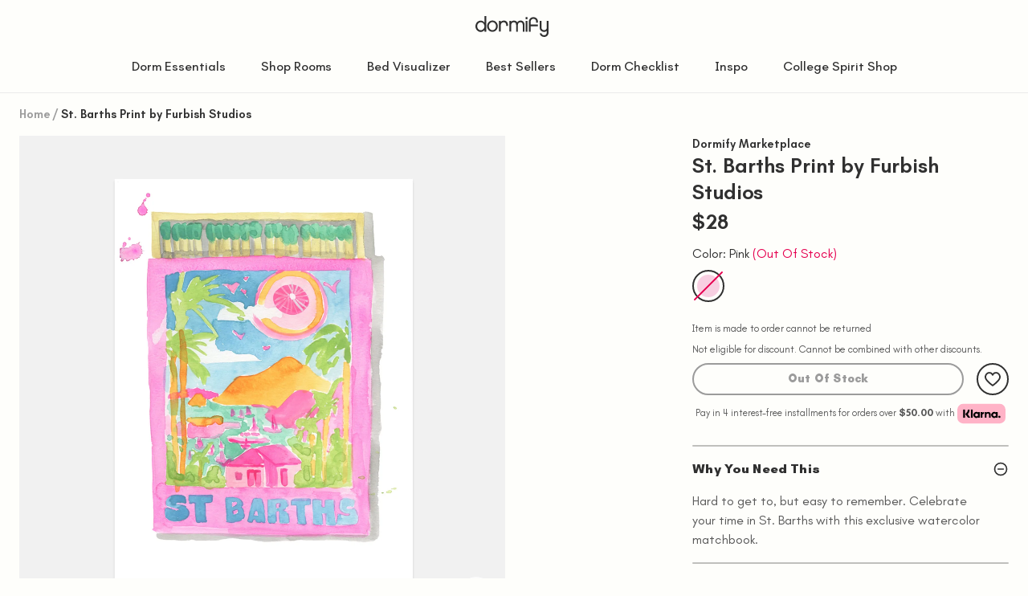

--- FILE ---
content_type: text/html; charset=utf-8
request_url: https://www.dormify.com/products/st-barths-print-by-furbish-studios
body_size: 62418
content:

<!doctype html>
<html
  class="no-js"
  lang="en"
>
  <head>
    <!-- ! Yoast SEO -->
    <style type="text/css">
*,:after,:before{box-sizing:border-box}blockquote,body,dd,dl,figcaption,figure,h1,h2,h3,h4,li,ol,p,ul{margin:0}ol,ul{list-style:none;padding:0}html:focus-within{scroll-behavior:smooth}body{text-rendering:optimizespeed;line-height:1.5;min-height:100vh}a:not([class]){-webkit-text-decoration-skip:ink;text-decoration-skip-ink:auto}img,picture{display:block;max-width:100%}button,input,select,textarea{font:inherit}@media(prefers-reduced-motion:reduce){html:focus-within{scroll-behavior:auto}*,:after,:before{-webkit-animation-duration:.01ms!important;animation-duration:.01ms!important;-webkit-animation-iteration-count:1!important;animation-iteration-count:1!important;scroll-behavior:auto!important;transition-duration:.01ms!important}}:root{--header-height:74px;--header-visible-height:74px;--menu-drawer-height:calc(var(--viewport-height) - var(--header-visible-height));--viewport-height:100vh;--drawer-width:500px;--sticky-atc-height:0}.critical-component-hide{display:none}.critical-component-clear{opacity:0;transition:opacity .4s ease-in-out}.critical-hide{display:none}.critical-clear{opacity:0;transition:opacity .4s ease-in-out}.main-content .shopify-section,[v-cloak],overlay{display:none}.main-content .shopify-section:first-child{display:inherit}.shopify-section:first-child .section-padding-top{padding-top:3.5rem}@media(min-width:64em){.shopify-section:first-child .section-padding-top{padding-top:6rem}}.shopify-section:last-child .section-padding-bottom{padding-bottom:3.5rem}@media(min-width:64em){.shopify-section:last-child .section-padding-bottom{padding-bottom:6rem}}.is-hidden,.visually-hidden{clip:rect(0 0 0 0);border:0;-webkit-clip-path:inset(100%);clip-path:inset(100%);height:1px;margin:-1px;overflow:hidden;padding:0;position:absolute;white-space:nowrap;width:1px}body,html{background-color:#fefefb;min-height:100vh}body.scroll-locked,html.scroll-locked{position:fixed;touch-action:none}.body-1,p{font-family:MierA,Helvetica,Arial,sans-serif;line-height:1.5}.text-link,a{color:#303030;text-decoration:none}ul.site-header__navigation-list{font-size:14.2222222222px}.app-placeholder{background-color:#fefefb;height:100vh;opacity:0;position:absolute;transition:opacity .2s ease-in-out;width:100vw;z-index:4}.app-placeholder.is-updating{opacity:1}.icon{fill:currentcolor;display:inline-block;height:24px;vertical-align:middle;width:24px}.icon__loading{-webkit-animation:spin 1s linear infinite;animation:spin 1s linear infinite}.no-svg .icon{display:none}.icon__chevron--left{transform:rotate(90deg)}.icon__chevron--right{transform:rotate(-90deg)}.icon__arrow--left,.icon__chevron--up{transform:rotate(180deg)}.icon__arrow--right{transform:rotate(0)}.icon__arrow--up{transform:rotate(-90deg)}.icon__arrow--down{transform:rotate(90deg)}@media(forced-colors:active){.icon{fill:canvastext}a .icon,button .icon{fill:linktext}}.icon-button{-webkit-appearance:none;-moz-appearance:none;appearance:none;background-color:transparent;border:0;box-shadow:none;color:inherit;cursor:pointer;font:inherit;line-height:1;outline:none;padding:.5rem;width:auto}svg circle,svg ellipse,svg g,svg img,svg line,svg path,svg polygon,svg polyline,symbol circle,symbol ellipse,symbol g,symbol img,symbol line,symbol path,symbol polygon,symbol polyline{max-width:100%}svg rect,symbol rect{fill:inherit;stroke:inherit}.payment-icons{cursor:default;-webkit-user-select:none;-moz-user-select:none;user-select:none}@-webkit-keyframes expand{0%{height:var(--initial-height)}25%{height:calc(var(--initial-height) - var(--back-offset))}75%{height:calc(var(--final-height) + var(--back-offset))}to{height:var(--final-height)}}@keyframes expand{0%{height:var(--initial-height)}25%{height:calc(var(--initial-height) - var(--back-offset))}75%{height:calc(var(--final-height) + var(--back-offset))}to{height:var(--final-height)}}@-webkit-keyframes pulse{0%{opacity:1}50%{opacity:0}to{opacity:1}}@keyframes pulse{0%{opacity:1}50%{opacity:0}to{opacity:1}}@-webkit-keyframes shake{10%,90%{transform:translate3d(-1px,0,0)}20%,80%{transform:translate3d(2px,0,0)}30%,50%,70%{transform:translate3d(-4px,0,0)}40%,60%{transform:translate3d(4px,0,0)}}@keyframes shake{10%,90%{transform:translate3d(-1px,0,0)}20%,80%{transform:translate3d(2px,0,0)}30%,50%,70%{transform:translate3d(-4px,0,0)}40%,60%{transform:translate3d(4px,0,0)}}@-webkit-keyframes spin{0%{transform:rotate(0)}to{transform:rotate(1turn)}}@keyframes spin{0%{transform:rotate(0)}to{transform:rotate(1turn)}}body,html{-moz-osx-font-smoothing:grayscale;-webkit-font-smoothing:antialiased;-webkit-text-size-adjust:100%;color:#303030;font-size:16px;font-weight:400;line-height:1.5}.d1,.d2,.d3,body,html{font-family:MierA,Helvetica,Arial,sans-serif}.d1,.d2,.d3{display:inline-block;font-weight:700;letter-spacing:0;line-height:1}.d1{font-size:41.0525522232px}.d1 .highlight:before,.d1.highlight:before{bottom:6px;height:26px}@media(min-width:48em){.d1{font-size:93.6284468911px}.d1 .highlight:before,.d1.highlight:before{bottom:13px;height:65px}}.h1,.h2,.h3,.h4,.h5,.h6,h1,h2,h3,h4,h5,h6{display:inline-block;font-family:MierA,Helvetica,Arial,sans-serif;font-weight:800;letter-spacing:0;line-height:1;margin:0}.h1 .highlight,.h1.highlight,.h2 .highlight,.h2.highlight,.h3 .highlight,.h3.highlight,.h4 .highlight,.h4.highlight,.h5 .highlight,.h5.highlight,.h6 .highlight,.h6.highlight,h1 .highlight,h1.highlight,h2 .highlight,h2.highlight,h3 .highlight,h3.highlight,h4 .highlight,h4.highlight,h5 .highlight,h5.highlight,h6 .highlight,h6.highlight{position:relative;z-index:0}.h1 .highlight:before,.h1.highlight:before,.h2 .highlight:before,.h2.highlight:before,.h3 .highlight:before,.h3.highlight:before,.h4 .highlight:before,.h4.highlight:before,.h5 .highlight:before,.h5.highlight:before,.h6 .highlight:before,.h6.highlight:before,h1 .highlight:before,h1.highlight:before,h2 .highlight:before,h2.highlight:before,h3 .highlight:before,h3.highlight:before,h4 .highlight:before,h4.highlight:before,h5 .highlight:before,h5.highlight:before,h6 .highlight:before,h6.highlight:before{background-color:#d9fc4f;bottom:14px;content:'';display:block;left:-2px;position:absolute;width:0;z-index:-1}.h1 .highlight--accent01:before,.h1.highlight--accent01:before,.h2 .highlight--accent01:before,.h2.highlight--accent01:before,.h3 .highlight--accent01:before,.h3.highlight--accent01:before,.h4 .highlight--accent01:before,.h4.highlight--accent01:before,.h5 .highlight--accent01:before,.h5.highlight--accent01:before,.h6 .highlight--accent01:before,.h6.highlight--accent01:before,h1 .highlight--accent01:before,h1.highlight--accent01:before,h2 .highlight--accent01:before,h2.highlight--accent01:before,h3 .highlight--accent01:before,h3.highlight--accent01:before,h4 .highlight--accent01:before,h4.highlight--accent01:before,h5 .highlight--accent01:before,h5.highlight--accent01:before,h6 .highlight--accent01:before,h6.highlight--accent01:before{background-color:#d9fc4f}.h1 .highlight--accent02:before,.h1.highlight--accent02:before,.h2 .highlight--accent02:before,.h2.highlight--accent02:before,.h3 .highlight--accent02:before,.h3.highlight--accent02:before,.h4 .highlight--accent02:before,.h4.highlight--accent02:before,.h5 .highlight--accent02:before,.h5.highlight--accent02:before,.h6 .highlight--accent02:before,.h6.highlight--accent02:before,h1 .highlight--accent02:before,h1.highlight--accent02:before,h2 .highlight--accent02:before,h2.highlight--accent02:before,h3 .highlight--accent02:before,h3.highlight--accent02:before,h4 .highlight--accent02:before,h4.highlight--accent02:before,h5 .highlight--accent02:before,h5.highlight--accent02:before,h6 .highlight--accent02:before,h6.highlight--accent02:before{background-color:#a6d2e5}.h1 .highlight--accent03:before,.h1.highlight--accent03:before,.h2 .highlight--accent03:before,.h2.highlight--accent03:before,.h3 .highlight--accent03:before,.h3.highlight--accent03:before,.h4 .highlight--accent03:before,.h4.highlight--accent03:before,.h5 .highlight--accent03:before,.h5.highlight--accent03:before,.h6 .highlight--accent03:before,.h6.highlight--accent03:before,h1 .highlight--accent03:before,h1.highlight--accent03:before,h2 .highlight--accent03:before,h2.highlight--accent03:before,h3 .highlight--accent03:before,h3.highlight--accent03:before,h4 .highlight--accent03:before,h4.highlight--accent03:before,h5 .highlight--accent03:before,h5.highlight--accent03:before,h6 .highlight--accent03:before,h6.highlight--accent03:before{background-color:#feb8ff}.h1 .highlight--accent04:before,.h1.highlight--accent04:before,.h2 .highlight--accent04:before,.h2.highlight--accent04:before,.h3 .highlight--accent04:before,.h3.highlight--accent04:before,.h4 .highlight--accent04:before,.h4.highlight--accent04:before,.h5 .highlight--accent04:before,.h5.highlight--accent04:before,.h6 .highlight--accent04:before,.h6.highlight--accent04:before,h1 .highlight--accent04:before,h1.highlight--accent04:before,h2 .highlight--accent04:before,h2.highlight--accent04:before,h3 .highlight--accent04:before,h3.highlight--accent04:before,h4 .highlight--accent04:before,h4.highlight--accent04:before,h5 .highlight--accent04:before,h5.highlight--accent04:before,h6 .highlight--accent04:before,h6.highlight--accent04:before{background-color:#fefefb}.h4,.h5,.h6,h4,h5,h6{line-height:1.3}h1,h2,h3,h4,h5,h6{margin:0}.h1,h1{font-size:32.4365844727px}.h1 .highlight:before,.h1.highlight:before,h1 .highlight:before,h1.highlight:before{bottom:5px;height:20px}@media(min-width:64em){.h1,h1{font-size:46.1841212511px}.h1 .highlight:before,.h1.highlight:before,h1 .highlight:before,h1.highlight:before{bottom:7px;height:32px}}.h2,h2{font-size:28.8325195313px}.h2 .highlight:before,.h2.highlight:before,h2 .highlight:before,h2.highlight:before{bottom:4px;height:18px}@media(min-width:64em){.h2,h2{font-size:41.0525522232px}.h2 .highlight:before,.h2.highlight:before,h2 .highlight:before,h2.highlight:before{bottom:6px;height:28px}}.h3,h3{font-size:25.62890625px}.h3 .highlight:before,.h3.highlight:before,h3 .highlight:before,h3.highlight:before{bottom:4px;height:15px}@media(min-width:64em){.h3,h3{font-size:36.4911575317px}.h3 .highlight:before,.h3.highlight:before,h3 .highlight:before,h3.highlight:before{bottom:6px;height:25px}}.h4,h4{font-size:22.78125px;font-weight:600}.h4 .highlight:before,.h4.highlight:before,h4 .highlight:before,h4.highlight:before{bottom:7px;height:14px}@media(min-width:64em){.h4,h4{font-size:32.4365844727px}.h4 .highlight:before,.h4.highlight:before,h4 .highlight:before,h4.highlight:before{bottom:10px;height:23px}}.h5,h5{font-size:20.25px;font-weight:600}.h5 .highlight:before,.h5.highlight:before,h5 .highlight:before,h5.highlight:before{bottom:6px;height:12px}@media(min-width:64em){.h5,h5{font-size:28.8325195313px}.h5 .highlight:before,.h5.highlight:before,h5 .highlight:before,h5.highlight:before{bottom:9px;height:20px}}.h6,h6{font-size:20.25px;font-weight:600}.h6 .highlight:before,.h6.highlight:before,h6 .highlight:before,h6.highlight:before{bottom:5px;height:11px}@media(min-width:64em){.h6,h6{font-size:25.62890625px;font-weight:600}.h6 .highlight:before,.h6.highlight:before,h6 .highlight:before,h6.highlight:before{bottom:8px;height:18px}}.subtitle-1{font-size:14.2222222222px}.subtitle-2{font-size:12.6419753086px}.subtitle-1,.subtitle-2{font-weight:900;letter-spacing:.01rem}.body-1,p{font-size:16px;font-weight:600}.body-2{font-size:14.2222222222px}.body-1,.body-2{font-family:MierA,Helvetica,Arial,sans-serif;font-weight:600;line-height:1.5}.caption,caption{font-size:16px;font-weight:400}.caption--small{font-size:12.6419753086px;font-weight:400}.label,label{font-size:11.2373113855px;font-weight:600;letter-spacing:.05em;text-transform:uppercase}@media(min-width:48em){.label,label{font-size:11.2373113855px;font-weight:700}}button.text-link,button.text-link--bold{-webkit-appearance:none;-moz-appearance:none;appearance:none;background-color:transparent;border:0;box-shadow:none;color:inherit;cursor:pointer;font:inherit;outline:none;padding:0;width:auto}.text-link,.text-link--bold,a,button.text-link,button.text-link--bold{color:inherit;cursor:pointer;font-size:inherit;font-weight:inherit;text-decoration:underline}.text-link--bold,button.text-link--bold{font-size:14.2222222222px;font-weight:700}.text-link--bold:hover,.text-link:hover{opacity:.7}.button-text{font-size:12.6419753086px;font-weight:800;letter-spacing:.25px;line-height:1}blockquote{-webkit-padding-after:2rem;color:#9b9b9b;font-size:16px;line-height:1.5;margin:0 0 2rem;padding-block-end:2rem}@media(min-width:48em){blockquote{font-size:18px}}.ol,.ul,ol,ul{font-size:14.2222222222px;line-height:1.5}@media(min-width:48em){.ol,.ul,ol,ul{font-size:16px}}strong{font-weight:900;letter-spacing:.01rem}body{overflow-x:hidden}@media(max-width:47.99em){body.is-mobile-lock{-webkit-overflow-scrolling:touch;height:100%;position:fixed}}.site-grid{display:grid;grid-template-columns:100%;grid-template-rows:auto 1fr auto;min-height:100vh}.site-grid.site-grid--header-only{min-height:unset}.site-header-section{grid-row-start:1;position:sticky;top:calc(var(--header-announcement-height)*-1);z-index:12}@media(min-width:64em){.site-header-section{z-index:12}}.site-header-section.is-sticky{transform:translateY(0);transition:transform .2s ease-in-out}.site-header-section.is-sticky--hidden{transform:translateY(calc(74px * -1));transform:translateY(calc(var(--header-height) * -1))}.site-main-section{grid-row-start:2}.site-footer-section{grid-row-start:3}.container{margin:0 auto;max-width:1440px;padding:0 1rem;width:100%}@media(min-width:48em){.container{padding:0 1.5rem}}@media(min-width:64em){.container{padding:0 1.5rem}}.component-section{-webkit-margin-after:2rem;-webkit-margin-before:2rem;margin-block-end:2rem;margin-block-start:2rem}@media(min-width:48em){.component-section{-webkit-margin-after:1.5rem;-webkit-margin-before:1.5rem;margin-block-end:1.5rem;margin-block-start:1.5rem}}@media(min-width:64em){.component-section{-webkit-margin-after:1.5rem;-webkit-margin-before:1.5rem;margin-block-end:1.5rem;margin-block-start:1.5rem}}.section-padding-top{padding-top:1.75rem}@media(min-width:64em){.section-padding-top{padding-top:3rem}}.section-padding-bottom{padding-bottom:1.75rem}@media(min-width:64em){.section-padding-bottom{padding-bottom:3rem}}.section-content-padding{padding-bottom:2.5rem;padding-top:2.5rem}@media(min-width:64em){.section-content-padding{padding-bottom:4rem;padding-top:4rem}}.padding{-webkit-padding-after:2rem;-webkit-padding-before:2rem;padding-block-end:2rem;padding-block-start:2rem}@media(min-width:48em){.padding{-webkit-padding-after:1.5rem;-webkit-padding-before:1.5rem;padding-block-end:1.5rem;padding-block-start:1.5rem}}@media(min-width:64em){.padding{-webkit-padding-after:1.5rem;-webkit-padding-before:1.5rem;padding-block-end:1.5rem;padding-block-start:1.5rem}}.padding-block-start,.padding-top{-webkit-padding-before:2rem;padding-block-start:2rem}@media(min-width:48em){.padding-block-start,.padding-top{-webkit-padding-before:1.5rem;padding-block-start:1.5rem}}@media(min-width:64em){.padding-block-start,.padding-top{-webkit-padding-before:1.5rem;padding-block-start:1.5rem}}.padding-block-end,.padding-bottom{-webkit-padding-after:2rem;padding-block-end:2rem}@media(min-width:48em){.padding-block-end,.padding-bottom{-webkit-padding-after:1.5rem;padding-block-end:1.5rem}}@media(min-width:64em){.padding-block-end,.padding-bottom{-webkit-padding-after:1.5rem;padding-block-end:1.5rem}}.no-padding{padding:0}.no-padding-block-start,.no-padding-top{-webkit-padding-before:0;padding-block-start:0}.no-padding-block-end,.no-padding-bottom{-webkit-padding-after:0;padding-block-end:0}.no-margin{margin:0}.no-margin-block-start,.no-margin-top{-webkit-margin-before:0;margin-block-start:0}.no-margin-block-end,.no-margin-bottom{-webkit-margin-after:0;margin-block-end:0}.site-header{width:100%}.site-header .icon-button{height:1.5rem;padding:0;width:1.5rem}.site-header .icon-button:hover .icon{color:#e60050}.site-header .icon-button.mobile{display:block}@media(min-width:71.25em){.site-header .icon-button.mobile{display:none}}.site-header .body-1{color:#303030}.site-header__masthead{background-color:#fefefb;border-bottom:1px solid #eaeaea}.site-header__container{align-items:center;display:flex;gap:0;position:relative}.site-header__container__top{flex-wrap:wrap;gap:0}.site-header__container__menu{flex-wrap:nowrap;gap:1rem}.site-header__container-nav{margin-bottom:.75rem}.site-header__left-nav{left:0;position:absolute}.site-header__left-nav .site-header__navigation-link{gap:.5rem}.site-header__left-nav .site-header__navigation-link:hover{border-color:transparent}.site-header__logo{align-items:center;display:flex;margin-right:auto;padding:.75rem 0;width:100%}.site-header__logo-link{display:inline-block;width:91px}.site-header__logo-link img{max-width:96%;-o-object-fit:contain;object-fit:contain;overflow:inherit;width:96%}.site-header__logo-link.school-logo-link{width:300px}.site-header__logo-link.school-logo-link img{height:100%}.site-header__searchbar-container{display:flex;flex-direction:column;position:relative}.site-header__searchbar-container .suggest-list{background-color:#fff;border:1px solid #303030;border-radius:8px;height:auto;left:0;overflow:hidden;position:absolute;top:32px;width:100%;z-index:1}.site-header__searchbar{align-items:center;border:1px solid #303030;border-radius:64px;display:flex;flex-direction:row;padding:0 5px;position:relative}.site-header__searchbar:focus-within{border-color:#e60050;outline:1px solid #e60050}.site-header__searchbar input[type=text]{background:transparent;border:unset;border-style:unset}.site-header__searchbar button[type=submit]{position:absolute;right:5px}.site-header__searchbar.desktop{display:none}@media(min-width:71.25em){.site-header__searchbar.desktop{display:flex;flex-direction:row}}.site-header__searchbar-mobile.container{display:block;padding-bottom:12px;width:100%}@media(min-width:71.25em){.site-header__searchbar-mobile.container{display:none}}.site-header__searchbar-mobile.container input[type=text]{width:calc(100% - 24px)}.site-header .suggest-list__item{padding:0 5px}.site-header .suggest-list__item.is-active,.site-header .suggest-list__item:hover{background-color:#eaeaea}.site-header .suggest-list__item a,.site-header__cart{text-decoration:none}.site-header__cart{position:relative}.site-header__cart:hover .site-header__cart-badge{background-color:#fefefb;color:#e60050}.site-header__cart-badge{background-color:#e60050;border:2px solid #e60050;border-radius:100%;color:#fefefb;display:grid;height:20px;margin:.125rem;place-items:center;pointer-events:none;position:absolute;top:0;transform:translate(10px,-10px);width:20px}.site-header__cart-icon{position:relative}.site-header__evergreen{display:flex;justify-content:flex-end;overflow:hidden;width:100%}.site-header__evergreen .caption{font-size:14.2222222222px}.site-header__navigation{display:none}.site-header__navigation-link1{align-items:center;-webkit-appearance:none;-moz-appearance:none;appearance:none;background-color:transparent;border:2px solid transparent;border-radius:40px;box-shadow:none;color:inherit;cursor:pointer;display:flex;font:inherit;font-size:12.5px;font-weight:900;gap:.5rem;outline:none;padding:.25rem 1.25rem .5rem;text-align:center;text-decoration:none;width:auto}.site-header__navigation-link1:hover{border-color:#e60050;color:#e60050}.body-1 a.site-header__navigation-link1:hover{opacity:1}.site-header__navigation-link1--active{border:unset;border-bottom:2px solid #e60050;border-radius:unset}.site-header__navigation-link1--accent,.site-header__navigation-link1--secondary{color:#e60050}.site-header__navigation-link1:hover{border:2px solid transparent;border-bottom-color:#e60050;border-radius:unset}.site-header__navigation-link{align-items:center;-webkit-appearance:none;-moz-appearance:none;appearance:none;background-color:transparent;border:2px solid transparent;border-radius:40px;box-shadow:none;color:inherit;cursor:pointer;display:flex;font:inherit;gap:.5rem;outline:none;padding:.125rem 1.25rem .5rem;text-align:center;text-decoration:none;width:auto}.site-header__navigation-link:hover{border-color:#e60050;color:#e60050}.body-1 a.site-header__navigation-link:hover{opacity:1}.site-header__navigation-link--active{border:2px solid transparent;border-bottom-color:#e60050;border-radius:unset}.site-header__navigation-link--accent,.site-header__navigation-link--secondary{color:#e60050}.site-header__navigation-link:hover{border:2px solid transparent;border-bottom-color:#e60050;border-radius:unset}.site-header__account{position:relative}.site-header__account:hover .account-sub-menu{display:block}@media(max-width:47.99em){.site-header__evergreen{display:none}.site-header__logo-link.school-logo-link{width:200px!important}.site-header .icon-button.search.mobile{margin-left:5px;margin-right:-20px}}@media(min-width:48em){.site-header__logo{padding-bottom:1.25rem;padding-top:1.25rem}.site-header__logo-link{width:112px}}@media(max-width:63.99em){.site-header__account,.site-header__wishlist{display:none}}@media(min-width:71.25em){.site-header__navigation{display:block}.site-header__menu{display:none}}@media(min-width:64em){.site-header__container{gap:0;justify-content:flex-end}.site-header__container:nth-child(2){height:50px}.site-header__container.nav1,.site-header__container.nav2{justify-content:center}.site-header__container.nav1 nav{border-bottom:.13rem solid #e60050}.site-header__container.nav2 .site-header__navigation{padding-top:5px;width:100vw}.site-header__container.nav2 .site-header__navigation-list{justify-content:space-between}.site-header__logo{padding-bottom:.875rem;position:absolute;right:50%;transform:translateX(50%);width:unset}.site-header__navigation:first-child{margin-left:-.625rem}.site-header__navigation:last-child{margin-right:-.625rem}.site-header__navigation--right{margin-left:auto}.site-header__navigation-list{align-items:center;display:flex}.site-header__evergreen{margin-right:.5rem}}@media(min-width:96em){.site-header__container{padding-left:0;padding-right:0}}.announcement-bar{overflow:hidden;width:100%}.announcement-bar__wrapper{display:flex}.announcement-bar__counter{background-color:#e60050;color:#fefefb;flex-direction:row}.announcement-bar__counter,.announcement-bar__item{align-items:center;display:flex;justify-content:center;min-height:35px;width:100%}.announcement-bar__item{background-color:#fefefb;flex-shrink:0;text-align:center}.announcement-bar__item:nth-child(2){transform:translateX(0)}.announcement-bar__item:nth-child(3){transform:translateX(-100%)}.announcement-bar__item:not(.is-minimised){transition:transform .4s ease-in-out}.announcement-bar__item--primary.announcement-bar__item{color:#303030}.announcement-bar__item--inverse.announcement-bar__item{color:#fefefb}.announcement-bar__item-inner{padding:.125rem 1rem}.announcement-bar__item-inner a:hover{opacity:.7}.eyebrow{align-items:center;display:flex}.eyebrow-bullet:before{background-color:#e60050;border-radius:100%;content:'';display:block;height:8px;margin-right:.5rem;width:8px}.eyebrow-bullet--small:before{height:4px;margin-right:.25rem;width:4px}.eyebrow-bullet--accent01:before{background-color:#d9fc4f}.eyebrow-bullet--accent02:before{background-color:#a6d2e5}.eyebrow-bullet--accent03:before{background-color:#feb8ff}.eyebrow-bullet--accent04:before{background-color:#fefefb}.breadcrumbs{align-items:center;display:flex;flex-wrap:wrap;list-style-type:none;margin:0;padding:0}.breadcrumbs.critical-component-hide{display:block}.breadcrumbs.critical-component-clear{opacity:1}.breadcrumbs__list-item{color:#9b9b9b;display:block;margin-right:.25rem;padding-right:calc(5px + .25rem);position:relative}.breadcrumbs__list-item:not(:last-child):after{content:'/';display:inline-block;position:absolute;right:0;top:0}.breadcrumbs__list-item:hover,.breadcrumbs__list-item:last-child{color:#303030}.breadcrumbs__link{color:inherit;text-decoration:none}.breadcrumbs.is-loading .breadcrumbs__list-item:last-child .breadcrumbs__item,.breadcrumbs.is-loading .breadcrumbs__list-item:not(:first-child) .breadcrumbs__link{height:20px;pointer-events:none}.breadcrumbs.is-loading .breadcrumbs__list-item:not(:first-child) .breadcrumbs__link{width:60px}.breadcrumbs.is-loading .breadcrumbs__list-item:last-child .breadcrumbs__item{width:200px}.account-sub-menu{background-color:#fefefb;display:none;flex-direction:column;font-size:14.2222222222px;padding:1rem;position:absolute;right:-1.25rem;top:1.25rem;z-index:2}.account-sub-menu__item{align-items:center;cursor:pointer;display:flex;white-space:nowrap}.account-sub-menu__item:not(:last-of-type){margin-bottom:1rem}.account-sub-menu__link{text-decoration:none}.account-sub-menu__link:hover{color:#e60050}
</style>


    
    



<meta charset="utf-8">
<meta content="width=device-width, initial-scale=1, height=device-height, minimum-scale=1" name="viewport">
<meta name="referrer" content="strict-origin-when-cross-origin" /><link href="https://www.dormify.com/products/st-barths-print-by-furbish-studios" rel="canonical">

<title>St. Barths Print by Furbish Studios | Dorm Essentials
  

  

  

  

  
    &ndash; Dormify</title>

<meta content="Hard to get to, but easy to remember. Celebrate your time in St. Barths with this exclusive watercolor matchbook." name="description">






    
  <!-- Google Tag Manager -->
    <script>(function(w,d,s,l,i){w[l]=w[l]||[];w[l].push({'gtm.start':
      new Date().getTime(),event:'gtm.js'});var f=d.getElementsByTagName(s)[0],
      j=d.createElement(s),dl=l!='dataLayer'?'&l='+l:'';j.async=true;j.src=
      'https://www.googletagmanager.com/gtm.js?id='+i+dl;f.parentNode.insertBefore(j,f);
      })(window,document,'script','dataLayer','GTM-MR54ZG');</script>
  <!-- End Google Tag Manager -->



<script defer>
  window._learnq = window._learnq || [];
  
</script>


<script defer></script>

    

    
<meta content="#fefefb" name="theme-color">
<meta content="Dormify" name="application-name">



<link
  href="//www.dormify.com/cdn/shop/files/Favicon-2.png?crop=center&height=180&v=1650501964&width=180"
  rel="apple-touch-icon"
  sizes="180x180"
>

<link
  href="//www.dormify.com/cdn/shop/files/Favicon-2.png?v=1650501964&width=196"
  rel="icon"
  sizes="196x196"
  type="image/png"
>

<link
  href="//www.dormify.com/cdn/shop/files/Favicon-2.png?v=1650501964&width=96"
  rel="icon"
  sizes="96x96"
  type="image/png"
>

<link
  href="//www.dormify.com/cdn/shop/files/Favicon-2.png?crop=center&height=32&v=1650501964&width=32"
  rel="icon"
  sizes="32x32"
  type="image/png"
>

<link
  href="//www.dormify.com/cdn/shop/files/Favicon-2.png?crop=center&height=16&v=1650501964&width=16"
  rel="icon"
  sizes="16x16"
  type="image/png"
>

<meta
  content="#fefefb"
  name="msapplication-TileColor"
>

<meta
  content="files/Favicon-2.png"
  name="msapplication-TileImage"
>

    




<meta content="Dormify" property="og:site_name">
<meta content="https://www.dormify.com/products/st-barths-print-by-furbish-studios" property="og:url">
<meta content="St. Barths Print by Furbish Studios" property="og:title">
<meta content="product" property="og:type">
<meta content="Hard to get to, but easy to remember. Celebrate your time in St. Barths with this exclusive watercolor matchbook." property="og:description">


        <meta content="http://www.dormify.com/cdn/shop/files/FUR2ART10000020_St.BarthsMatchbook.jpg?v=1698431838&width=1024" property="og:image">
        <meta content="https://www.dormify.com/cdn/shop/files/FUR2ART10000020_St.BarthsMatchbook.jpg?v=1698431838&width=1024" property="og:image:secure_url">
        <meta content="1500" property="og:image:width">
        <meta content="1500" property="og:image:height">
        <meta content="pink" property="og:image:alt">
      

<meta content="@" name="twitter:site">
<meta content="summary_large_image" name="twitter:card">
<meta content="St. Barths Print by Furbish Studios" name="twitter:title">
<meta content="Hard to get to, but easy to remember. Celebrate your time in St. Barths with this exclusive watercolor matchbook." name="twitter:description">


  

  <meta content="oos" property="product:availability">
  <meta content="28" property="product:price:amount">
  <meta content="USD" property="product:price:currency">



    <!-- BuyerGenomics Universal Touch System -->
    <script defer>
      (function (w, d, s, a, b, t) {
        var f = d.getElementsByTagName(s)[0],
          j = d.createElement(s);
        j.async = true;
        j.onload = function () {
          w.BGBot = new ShopifyTracker(a, b, t).tracker;
        };
        j.src = "https://api.buyergenomics.com/lib/v2/bgbot-shopify-v2.min.js";
        f.parentNode.insertBefore(j, f);
      })(window, document, "script", "pN-e7HW8D8kgRw-kBSxYLpyqxX_pgP7GtzaMdB8_8xU-dVZgiN8R7msdZu0y6DkbSzYbQlOrTRcecVzfOk8yZw", "3867941975", 120);
    </script>
    <!-- End BuyerGenomics Universal Touch System -->

    <script async src="https://2saol8fdeb.execute-api.us-east-1.amazonaws.com/script?id=10206"></script>

    
    
<link rel="preconnect" href="https://fonts.googleapis.com">
<link rel="preconnect" href="https://fonts.gstatic.com" crossorigin>
<link
  href="https://fonts.googleapis.com/css2?family=Teachers:ital,wght@0,400..800;1,400..800&display=swap"
  media="print"
  onload="this.media='all'"
  rel="stylesheet"
  type="text/css"
>

    



<script>
  window.cnvs = window.cnvs || {}

  window.cnvs.icons = {
    direction: {
      arrow: {
        left: "\n\n    \n        \u003csvg class=\"icon icon__arrow icon__arrow--left\" transform=\"rotate(180)\"   width=\"24\" height=\"24\" viewBox=\"0 0 24 24\" xmlns=\"http:\/\/www.w3.org\/2000\/svg\"\u003e\n        \u003cpath fill-rule=\"evenodd\" clip-rule=\"evenodd\" d=\"M20 11C20.5523 11 21 11.4477 21 12C21 12.5523 20.5523 13 20 13H3.46154C2.65435 13 2 12.5523 2 12C2 11.4477 2.65435 11 3.46154 11L20 11Z\"\/\u003e\n        \u003cpath d=\"M13.2942 6.11527C12.9052 5.72567 12.9054 5.09457 13.2947 4.70527C13.6842 4.31576 14.3158 4.31576 14.7053 4.70527L21.2929 11.2929C21.6834 11.6834 21.6834 12.3166 21.2929 12.7071L14.7053 19.2947C14.3158 19.6842 13.6842 19.6842 13.2947 19.2947C12.9054 18.9054 12.9052 18.2743 13.2942 17.8847L19.17 12L13.2942 6.11527Z\"\/\u003e\n        \u003c\/svg\u003e\n\n      \n\n  \n",
        right: "\n\n    \n        \u003csvg class=\"icon icon__arrow icon__arrow--right\" width=\"24\" height=\"24\" viewBox=\"0 0 24 24\" xmlns=\"http:\/\/www.w3.org\/2000\/svg\"\u003e\n        \u003cpath fill-rule=\"evenodd\" clip-rule=\"evenodd\" d=\"M20 11C20.5523 11 21 11.4477 21 12C21 12.5523 20.5523 13 20 13H3.46154C2.65435 13 2 12.5523 2 12C2 11.4477 2.65435 11 3.46154 11L20 11Z\"\/\u003e\n        \u003cpath d=\"M13.2942 6.11527C12.9052 5.72567 12.9054 5.09457 13.2947 4.70527C13.6842 4.31576 14.3158 4.31576 14.7053 4.70527L21.2929 11.2929C21.6834 11.6834 21.6834 12.3166 21.2929 12.7071L14.7053 19.2947C14.3158 19.6842 13.6842 19.6842 13.2947 19.2947C12.9054 18.9054 12.9052 18.2743 13.2942 17.8847L19.17 12L13.2942 6.11527Z\"\/\u003e\n        \u003c\/svg\u003e\n\n    \n\n  \n",
        down: "\n\n    \n        \u003csvg class=\"icon icon__arrow icon__arrow--down\" transform=\"rotate(90)\"  width=\"24\" height=\"24\" viewBox=\"0 0 24 24\" xmlns=\"http:\/\/www.w3.org\/2000\/svg\"\u003e\n        \u003cpath fill-rule=\"evenodd\" clip-rule=\"evenodd\" d=\"M20 11C20.5523 11 21 11.4477 21 12C21 12.5523 20.5523 13 20 13H3.46154C2.65435 13 2 12.5523 2 12C2 11.4477 2.65435 11 3.46154 11L20 11Z\"\/\u003e\n        \u003cpath d=\"M13.2942 6.11527C12.9052 5.72567 12.9054 5.09457 13.2947 4.70527C13.6842 4.31576 14.3158 4.31576 14.7053 4.70527L21.2929 11.2929C21.6834 11.6834 21.6834 12.3166 21.2929 12.7071L14.7053 19.2947C14.3158 19.6842 13.6842 19.6842 13.2947 19.2947C12.9054 18.9054 12.9052 18.2743 13.2942 17.8847L19.17 12L13.2942 6.11527Z\"\/\u003e\n        \u003c\/svg\u003e\n\n      \n\n  \n",
      },
      chevron: {
        down: "\n\n    \n        \u003csvg class=\"icon icon__chevron icon__chevron--down\" xmlns=\"http:\/\/www.w3.org\/2000\/svg\" viewBox=\"0 0 24 24\"\u003e\u003cpath d=\"M17.3 9.3a1 1 0 0 0-1.42 0L12 13.16 8.12 9.29a1 1 0 0 0-1.41 1.42l4.58 4.58a1 1 0 0 0 1.42 0l4.58-4.58a1 1 0 0 0 0-1.42Z\"\/\u003e\u003c\/svg\u003e\n\n      \n\n  \n",
        left: "\n\n    \n        \u003csvg class=\"icon icon__chevron icon__chevron--left\" transform=\"rotate(90)\" xmlns=\"http:\/\/www.w3.org\/2000\/svg\" viewBox=\"0 0 24 24\"\u003e\u003cpath d=\"M17.3 9.3a1 1 0 0 0-1.42 0L12 13.16 8.12 9.29a1 1 0 0 0-1.41 1.42l4.58 4.58a1 1 0 0 0 1.42 0l4.58-4.58a1 1 0 0 0 0-1.42Z\"\/\u003e\u003c\/svg\u003e\n\n      \n\n  \n",
        right: "\n\n    \n        \u003csvg class=\"icon icon__chevron icon__chevron--right\" transform=\"rotate(-90)\" xmlns=\"http:\/\/www.w3.org\/2000\/svg\" viewBox=\"0 0 24 24\"\u003e\u003cpath d=\"M17.3 9.3a1 1 0 0 0-1.42 0L12 13.16 8.12 9.29a1 1 0 0 0-1.41 1.42l4.58 4.58a1 1 0 0 0 1.42 0l4.58-4.58a1 1 0 0 0 0-1.42Z\"\/\u003e\u003c\/svg\u003e\n\n    \n\n  \n",
        up: "\n\n    \n        \u003csvg class=\"icon icon__chevron icon__chevron--up\" transform=\"rotate(180)\" xmlns=\"http:\/\/www.w3.org\/2000\/svg\" viewBox=\"0 0 24 24\"\u003e\u003cpath d=\"M17.3 9.3a1 1 0 0 0-1.42 0L12 13.16 8.12 9.29a1 1 0 0 0-1.41 1.42l4.58 4.58a1 1 0 0 0 1.42 0l4.58-4.58a1 1 0 0 0 0-1.42Z\"\/\u003e\u003c\/svg\u003e\n\n      \n\n  \n",
      },
    },
    enclosed: {
      arrow: {
        left: "\n\n    \n        \u003csvg class=\"icon icon__enclosed-arrow icon__enclosed-arrow--left\" transform=\"rotate(180)\" xmlns=\"http:\/\/www.w3.org\/2000\/svg\" viewBox=\"0 0 24 24\"\u003e\u003ccircle cx=\"12\" cy=\"12\" r=\"9\" fill=\"none\" stroke=\"currentColor\" stroke-width=\"2\"\/\u003e\u003cpath fill-rule=\"evenodd\" clip-rule=\"evenodd\" d=\"M15.4472 10.2353c-.3145-.31373-.7863-.31373-1.1008 0-.2358.1569-.3931.549-.2358.8627l.0786.1569H7.78624c-.47174 0-.78624.3137-.78624.7843s.3145.7843.78624.7843h6.32436v.0785c-.0787.3137 0 .6274.2358.8627.3145.3137.7863.3137 1.1008 0l1.258-1.098c.3931-.3922.3931-1.0196 0-1.3334l-1.258-1.098Z\" \/\u003e\u003c\/svg\u003e\n\n      \n\n  \n",
        right: "\n\n    \n        \u003csvg class=\"icon icon__enclosed-arrow icon__enclosed-arrow--right\" xmlns=\"http:\/\/www.w3.org\/2000\/svg\" viewBox=\"0 0 24 24\"\u003e\u003ccircle cx=\"12\" cy=\"12\" r=\"9\" fill=\"none\" stroke=\"currentColor\" stroke-width=\"2\"\/\u003e\u003cpath fill-rule=\"evenodd\" clip-rule=\"evenodd\" d=\"M15.4472 10.2353c-.3145-.31373-.7863-.31373-1.1008 0-.2358.1569-.3931.549-.2358.8627l.0786.1569H7.78624c-.47174 0-.78624.3137-.78624.7843s.3145.7843.78624.7843h6.32436v.0785c-.0787.3137 0 .6274.2358.8627.3145.3137.7863.3137 1.1008 0l1.258-1.098c.3931-.3922.3931-1.0196 0-1.3334l-1.258-1.098Z\" \/\u003e\u003c\/svg\u003e\n\n    \n\n  \n",
      },
      chevron: {
        left: "\n\n    \n        \u003csvg class=\"icon icon__enclosed-chevron icon__enclosed-chevron--left\" transform=\"rotate(90)\" xmlns=\"http:\/\/www.w3.org\/2000\/svg\" viewBox=\"0 0 24 24\" style=\"transform: rotate(90deg);\"\u003e\u003ccircle cx=\"12\" cy=\"12\" r=\"9\" fill=\"none\" stroke=\"currentColor\" stroke-width=\"2\"\/\u003e\u003cpath d=\"M16.4 10.55a.82.82 0 0 0-1.15 0L12 13.71l-3.25-3.16a.82.82 0 0 0-1.15 1.18l3.7 3.6a1 1 0 0 0 1.4 0l3.7-3.6a.82.82 0 0 0 0-1.18Z\"\/\u003e\u003c\/svg\u003e\n\n      \n\n  \n",
        right: "\n\n    \n        \u003csvg class=\"icon icon__enclosed-chevron icon__enclosed-chevron--right\" transform=\"rotate(-90)\" xmlns=\"http:\/\/www.w3.org\/2000\/svg\" viewBox=\"0 0 24 24\" style=\"transform: rotate(-90deg);\"\u003e\u003ccircle cx=\"12\" cy=\"12\" r=\"9\" fill=\"none\" stroke=\"currentColor\" stroke-width=\"2\"\/\u003e\u003cpath d=\"M16.4 10.55a.82.82 0 0 0-1.15 0L12 13.71l-3.25-3.16a.82.82 0 0 0-1.15 1.18l3.7 3.6a1 1 0 0 0 1.4 0l3.7-3.6a.82.82 0 0 0 0-1.18Z\"\/\u003e\u003c\/svg\u003e\n\n    \n\n  \n",
      },
      close: "\n\n    \u003csvg class=\"icon icon__enclosed-close\" xmlns=\"http:\/\/www.w3.org\/2000\/svg\" viewBox=\"0 0 24 24\"\u003e\u003ccircle cx=\"12\" cy=\"12\" r=\"9\" fill=\"none\" stroke=\"currentColor\" stroke-width=\"2\"\/\u003e\u003cpath d=\"M16.4 7.55a.82.82 0 0 0-1.15 0L12 10.71 8.75 7.55A.82.82 0 0 0 7.6 8.73l3.7 3.6a1 1 0 0 0 1.4 0l3.7-3.6a.82.82 0 0 0 0-1.18Z\"\/\u003e\u003cpath d=\"M16.4 16.45c-.32.3-.83.3-1.15 0L12 13.29l-3.25 3.16a.82.82 0 0 1-1.15-1.18l3.7-3.6a1 1 0 0 1 1.4 0l3.7 3.6c.33.32.33.85 0 1.18Z\"\/\u003e\u003c\/svg\u003e\n\n  \n",
      heart: "\n\n    \u003csvg class=\"icon icon__enclosed-heart\" xmlns=\"http:\/\/www.w3.org\/2000\/svg\" viewBox=\"0 0 24 24\"\u003e\u003ccircle cx=\"12\" cy=\"12\" r=\"9\" fill=\"none\" stroke=\"currentColor\" stroke-width=\"2\"\/\u003e\u003cpath d=\"M14.16 7.33A2.7 2.7 0 0 0 12 8.35a2.7 2.7 0 0 0-2.17-1.02C8 7.33 6.75 9.07 6.75 10.7c0 2.36 4.46 5.53 4.97 5.88a.48.48 0 0 0 .56 0c.5-.35 4.97-3.52 4.97-5.88 0-1.63-1.24-3.37-3.09-3.37ZM12 15.56c-1.76-1.27-4.27-3.55-4.27-4.86 0-1 .73-2.37 2.1-2.37 1.25 0 1.7 1.1 1.71 1.14.07.2.25.32.46.32a.5.5 0 0 0 .46-.32c.02-.04.46-1.14 1.7-1.14 1.38 0 2.1 1.37 2.1 2.37 0 1.31-2.5 3.59-4.26 4.86Z\" fill=\"currentColor\" stroke=\"currentColor\" stroke-width=\".75\"\/\u003e\u003c\/svg\u003e\n\n  \n",
      heartLarge: "\n\n    \u003csvg class=\"icon icon__enclosed-heart-large\" xmlns=\"http:\/\/www.w3.org\/2000\/svg\" viewBox=\"0 0 40 40\"\u003e\u003ccircle cx=\"20\" cy=\"20\" r=\"19\" fill=\"none\" stroke=\"currentColor\" stroke-width=\"2\"\/\u003e\u003cg clip-path=\"url(#a)\"\u003e\u003cpath d=\"M24.1235 11.1108c-2.0642 0-3.3672 1.0217-4.1235 1.9454-.7562-.9238-2.059-1.9454-4.124-1.9454-3.5149 0-5.876 3.3113-5.876 6.4038 0 4.5022 8.5035 10.5359 9.4732 11.2089.1587.1101.3428.1651.5268.1651.184 0 .368-.0552.5267-.1651.9696-.6731 9.4732-6.7067 9.4732-11.2089 0-3.0925-2.3614-6.4038-5.8764-6.4038ZM19.9996 26.78c-3.3486-2.4219-8.1307-6.7568-8.1307-9.2654 0-1.888 1.3926-4.5035 4.0071-4.5035 2.3784 0 3.2181 2.0888 3.2505 2.1716.1365.3669.4824.6069.8681.6102h.0066c.3834 0 .7292-.2415.8704-.6038.0344-.0891.8744-2.1779 3.2519-2.1779 2.6148 0 4.0079 2.6151 4.0079 4.5036-.0003 2.5056-4.7829 6.8418-8.1318 9.2654V26.78Z\" fill=\"currentColor\"\/\u003e\u003c\/g\u003e\u003cdefs\u003e\u003cclipPath id=\"a\"\u003e\u003cpath fill=\"currentColor\" transform=\"translate(6.66602 6.6665)\" d=\"M0 0h26.6667v26.6667H0z\"\/\u003e\u003c\/clipPath\u003e\u003c\/defs\u003e\u003c\/svg\u003e\n\n  \n",
      heartMedium: "\n\n    \u003csvg class=\"icon icon__enclosed-heart-medium\" xmlns=\"http:\/\/www.w3.org\/2000\/svg\" viewBox=\"0 0 33 32\"\u003e\u003ccircle cx=\"16.5\" cy=\"16\" r=\"15\" fill=\"none\" stroke=\"currentColor\" stroke-width=\"2\"\/\u003e\u003cpath d=\"M19.5926 9.33301c-1.5481 0-2.5253.76619-3.0926 1.45899-.5671-.6928-1.5443-1.45899-3.093-1.45899C10.7709 9.33301 9 11.8165 9 14.1359c0 3.3766 6.3777 7.9018 7.1049 8.4066.1191.0826.2571.1238.3951.1238s.276-.0413.3951-.1238c.7271-.5048 7.1048-5.03 7.1048-8.4066 0-2.3194-1.7711-4.80289-4.4073-4.80289ZM16.4997 21.0849c-2.5115-1.8164-6.098-5.0676-6.098-6.949 0-1.4161 1.0444-3.3777 3.0053-3.3777 1.7838 0 2.4136 1.5666 2.4378 1.6287.1025.2752.3619.4552.6512.4576h.0049c.2875 0 .5469-.181.6528-.4528.0258-.0668.6558-1.6334 2.439-1.6334 1.9611 0 3.0058 1.9613 3.0058 3.3777-.0002 1.8792-3.5871 5.1313-6.0988 6.949v-.0001Z\" fill=\"currentColor\" stroke=\"currentColor\" stroke-width=\".5\"\/\u003e\u003c\/svg\u003e\n\n  \n",
      heartXLarge: "\n\n    \u003csvg class=\"icon icon__enclosed-heart-x-large\" width=\"18\" height=\"16\" viewBox=\"0 0 18 16\" fill=\"none\" xmlns=\"http:\/\/www.w3.org\/2000\/svg\"\u003e\u003cpath d=\"M12.7112 0C10.8534 0 9.68072 0.919461 8.99996 1.7508C8.31944 0.919428 7.14687 0 5.28844 0C2.12502 0 0 2.98017 0 5.76342C0 9.81534 7.65318 15.2457 8.52586 15.8514C8.66874 15.9505 8.83436 16 8.99996 16C9.16557 16 9.33119 15.9503 9.47407 15.8514C10.3467 15.2456 17.9999 9.81534 17.9999 5.76342C17.9999 2.98017 15.8746 0 12.7112 0ZM8.99964 14.1023C5.98588 11.9226 1.68203 8.02113 1.68203 5.76342C1.68203 4.06421 2.93534 1.7102 5.28844 1.7102C7.42896 1.7102 8.18466 3.59011 8.21382 3.66467C8.33674 3.99488 8.648 4.21091 8.99518 4.21385H9.00108C9.3461 4.21385 9.65737 3.99653 9.78443 3.67042C9.81544 3.59024 10.5714 1.71033 12.7112 1.71033C15.0645 1.71033 16.3182 4.06395 16.3182 5.76355C16.318 8.01859 12.0137 11.9211 8.99964 14.1023Z\" fill=\"#303030\"\/\u003e\u003cpath d=\"M8.99964 14.1023C5.98588 11.9226 1.68203 8.02113 1.68203 5.76342C1.68203 4.06421 2.93534 1.7102 5.28844 1.7102C7.42896 1.7102 8.18466 3.59011 8.21382 3.66467C8.33674 3.99488 8.648 4.21091 8.99518 4.21385H9.00108C9.3461 4.21385 9.65737 3.99653 9.78443 3.67042C9.81544 3.59024 10.5714 1.71033 12.7112 1.71033C15.0645 1.71033 16.3182 4.06395 16.3182 5.76355C16.318 8.01859 12.0137 11.9211 8.99964 14.1023Z\" fill=\"#303030\"\/\u003e\u003c\/svg\u003e\n\n  \n",
      play: null,
      plus: "\n\n    \u003csvg class=\"icon icon__enclosed-plus\" xmlns=\"http:\/\/www.w3.org\/2000\/svg\" viewBox=\"0 0 24 24\"\u003e\u003ccircle cx=\"12\" cy=\"12\" r=\"9\" fill=\"none\" stroke=\"currentColor\" stroke-width=\"2\"\/\u003e\u003cpath fill-rule=\"evenodd\" clip-rule=\"evenodd\" d=\"M17 12c0 .5523-.4477 1-1 1h-3v3c0 .5523-.4477 1-1 1s-1-.4477-1-1v-3H8c-.55228 0-1-.4477-1-1s.44772-1 1-1h3V8c0-.55228.4477-1 1-1s1 .44772 1 1v3h3c.5523 0 1 .4477 1 1Zm-4-1V8c0-.55228-.4477-1-1-1s-1 .44772-1 1v3H8c-.55228 0-1 .4477-1 1s.44772 1 1 1h3v3c0 .5523.4477 1 1 1s1-.4477 1-1v-3h3c.5523 0 1-.4477 1-1s-.4477-1-1-1h-3Z\"\/\u003e\u003cpath d=\"M13 11h3c.5523 0 1 .4477 1 1s-.4477 1-1 1h-3v3c0 .5523-.4477 1-1 1s-1-.4477-1-1v-3H8c-.55228 0-1-.4477-1-1s.44772-1 1-1h3V8c0-.55228.4477-1 1-1s1 .44772 1 1v3Z\"\/\u003e\u003c\/svg\u003e\n\n  \n",
      minus: "\n\n    \u003csvg class=\"icon icon__enclosed-minus\" xmlns=\"http:\/\/www.w3.org\/2000\/svg\" viewBox=\"0 0 24 24\"\u003e\u003ccircle cx=\"12\" cy=\"12\" r=\"9\" fill=\"none\" stroke=\"currentColor\" stroke-width=\"2\"\/\u003e\u003cpath fill-rule=\"evenodd\" clip-rule=\"evenodd\" d=\"M17 12c0 .5523-.4477 1-1 1H8c-.55228 0-1-.4477-1-1s.44772-1 1-1h8c.5523 0 1 .4477 1 1Zm-1 1c.5523 0 1-.4477 1-1s-.4477-1-1-1H8c-.55228 0-1 .4477-1 1s.44772 1 1 1h8Z\"\/\u003e\u003cpath d=\"M17 12c0 .5523-.4477 1-1 1H8c-.55228 0-1-.4477-1-1s.44772-1 1-1h8c.5523 0 1 .4477 1 1Z\"\/\u003e\u003c\/svg\u003e\n\n  \n",
      save: "\n\n    \u003cspan\u003eNo icon found\u003c\/span\u003e\n\n",
      saveMedium: "\n\n    \u003csvg class=\"icon icon__enclosed-save\" xmlns=\"http:\/\/www.w3.org\/2000\/svg\" viewBox=\"0 0 33 32\"\u003e\u003ccircle cx=\"16.5\" cy=\"16\" r=\"15\" fill=\"none\" stroke=\"currentColor\" stroke-width=\"2\"\/\u003e\u003cpath d=\"M13.3016 14.1998v1.6h-1.6v4.8h9.6v-4.8h-1.6v-1.6h1.6c.8435 0 1.5345.6527 1.5956 1.4806l.0044.1194v4.8c0 .8435-.6527 1.5345-1.4806 1.5956l-.1194.0044h-9.6c-.8435 0-1.5346-.6527-1.5956-1.4806l-.0044-.1194v-4.8c0-.8435.6527-1.5345 1.4806-1.5956l.1194-.0044h1.6Zm3.6903-6.23223.0753.06655 3.2 3.19998c.3125.3124.3125.819 0 1.1314-.2883.2884-.7421.3106-1.056.0665l-.0753-.0665-1.8351-1.8345.0008 7.6688c0 .4418-.3582.8-.8.8-.4419 0-.8-.3582-.8-.8l-.0008-7.6672-1.8336 1.8329c-.2883.2884-.7421.3106-1.056.0665l-.0753-.0665c-.2884-.2884-.3106-.7422-.0666-1.056l.0666-.0754 3.2-3.19998c.2884-.28839.7422-.31057 1.056-.06655Z\" fill=\"currentColor\" stroke=\"currentColor\" stroke-width=\".25\"\/\u003e\u003c\/svg\u003e\n\n  \n",
    },
    misc: {
      account: "\n\n    \u003csvg\n      class=\"icon icon__account\"\n      xmlns=\"http:\/\/www.w3.org\/2000\/svg\"\n      viewBox=\"0 0 24 24\"\n      xmlns:xlink=\"http:\/\/www.w3.org\/1999\/xlink\"\n    \u003e\n      \u003cdefs\u003e\u003cpath d=\"M12 13.2308c1.3056 0 2.5578-.4863 3.4812-1.3519.9232-.8656 1.4419-2.03948 1.4419-3.26352 0-1.22416-.5187-2.39808-1.4419-3.2636C14.5578 4.48626 13.3056 4 12 4c-1.3056 0-2.55782.48626-3.48118 1.35178-.92322.86552-1.4419 2.03944-1.4419 3.2636 0 1.22404.51868 2.39792 1.4419 3.26352.92336.8656 2.17558 1.3519 3.48118 1.3519Zm0-7.69256c.8705 0 1.7052.32426 2.3207.90132.6156.57692.9613 1.35963.9613 2.17569 0 .81607-.3457 1.59865-.9613 2.17565-.6155.5771-1.4502.9012-2.3207.9012s-1.7052-.3241-2.32074-.9012c-.61553-.577-.96127-1.35958-.96127-2.17565 0-.81606.34574-1.59877.96127-2.17569.61554-.57705 1.45024-.90132 2.32074-.90132Z\" id=\"reuse-0\"\/\u003e\u003cpath d=\"m19.8321 18.6872-.6401-.9107c-.618-.8405-1.4182-1.5219-2.3374-1.9905-.9191-.4685-1.9319-.7112-2.9582-.709H9.96849c-1.22458-.0051-2.42627.342-3.46815 1.0019-1.04216.6599-1.88308 1.6062-2.42733 2.7314-.11678.2609-.09227.5655.06495.8032.15709.2375.42399.3736.7035.3587.27963-.0149.53113-.1787.66346-.4317.41261-.8512 1.04954-1.5669 1.83847-2.0657.78908-.4989 1.69853-.761 2.62525-.7568h3.92786c1.572-.0007 3.0531.7559 3.9996 2.0431l.664.9107c.1715.2345.4518.3574.7356.3223.2838-.035.5278-.2227.64-.4923.1122-.2695.0758-.5801-.0957-.8146h-.0079Z\" id=\"reuse-1\"\/\u003e\u003c\/defs\u003e\u003cmask id=\"a\" maskUnits=\"userSpaceOnUse\" x=\"6.07692\" y=\"3\" width=\"12\" height=\"11\"\u003e\u003cpath d=\"M6.07692 3h12v11h-12z\"\/\u003e\u003cuse xlink:href=\"#reuse-0\"\/\u003e\u003c\/mask\u003e\u003cuse xlink:href=\"#reuse-0\"\/\u003e\u003cuse mask=\"url(#a)\" xlink:href=\"#reuse-0\"\/\u003e\u003cmask id=\"b\" maskUnits=\"userSpaceOnUse\" x=\"3\" y=\"14.0769\" width=\"18\" height=\"7\"\u003e\u003cpath d=\"M3 14.0769h18v7H3z\"\/\u003e\u003cuse xlink:href=\"#reuse-1\"\/\u003e\u003c\/mask\u003e\u003cuse xlink:href=\"#reuse-1\"\/\u003e\u003cuse mask=\"url(#b)\" xlink:href=\"#reuse-1\"\/\u003e\n    \u003c\/svg\u003e\n\n  \n",
      cart: "\n\n    \u003csvg class=\"icon icon__cart\" viewBox=\"0 0 24 24\" xmlns=\"http:\/\/www.w3.org\/2000\/svg\"\u003e\n      \u003cpath d=\"M19 6h-2c0-2.76-2.24-5-5-5S7 3.24 7 6H5c-1.1 0-2 .9-2 2v12c0 1.1.9 2 2 2h14c1.1 0 2-.9 2-2V8c0-1.1-.9-2-2-2zm-7-3c1.66 0 3 1.34 3 3H9c0-1.66 1.34-3 3-3zm7 17H5V8h14v12zm-7-8c-1.66 0-3-1.34-3-3H7c0 2.76 2.24 5 5 5s5-2.24 5-5h-2c0 1.66-1.34 3-3 3z\"\/\u003e\n    \u003c\/svg\u003e\n\n  \n",
      close: "\n\n    \u003csvg class=\"icon icon__close\" xmlns=\"http:\/\/www.w3.org\/2000\/svg\" viewBox=\"0 0 24 24\"\u003e\n      \u003cpath d=\"M18.295 7.115c.3894-.38936.3894-1.02064 0-1.41-.3894-.38936-1.0206-.38936-1.41 0L12 10.59 7.115 5.705c-.38936-.38936-1.02064-.38936-1.41 0-.38936.38936-.38936 1.02064 0 1.41L10.59 12l-4.885 4.885c-.38936.3894-.38936 1.0206 0 1.41.38936.3894 1.02064.3894 1.41 0L12 13.41l4.885 4.885c.3894.3894 1.0206.3894 1.41 0 .3894-.3894.3894-1.0206 0-1.41L13.41 12l4.885-4.885Z\"\/\u003e\n    \u003c\/svg\u003e\n\n  \n",
      edit: "\n\n    \u003csvg\n      class=\"icon icon__edit\"\n      width=\"24\"\n      height=\"24\"\n      viewBox=\"0 0 24 24\"\n      fill=\"none\"\n      xmlns=\"http:\/\/www.w3.org\/2000\/svg\"\n    \u003e\n      \u003cpath d=\"M16.5586 3.0001C16.0943 3.0001 15.6586 3.18128 15.3299 3.50934L4.06413 14.7752C3.96207 14.8773 3.89442 15.0079 3.87042 15.1493L3.00988 20.1876C2.97204 20.4097 3.04417 20.637 3.20399 20.7964C3.33519 20.928 3.51281 21 3.69546 21C3.73409 21 3.77339 20.9968 3.81242 20.9901L8.85135 20.1304C8.99311 20.1056 9.12431 20.0382 9.22586 19.9367L20.492 8.67115C21.1693 7.99419 21.1693 6.89109 20.492 6.21335L17.788 3.50883C17.4595 3.18117 17.0227 3 16.5585 3L16.5586 3.0001ZM8.93927 18.2569L5.74409 15.0615L14.1014 6.7053L17.2969 9.90033L8.93927 18.2569ZM5.07509 16.3587L7.64286 18.9263L4.54655 19.4552L5.07509 16.3587ZM19.509 7.6886L18.2803 8.91723L15.0847 5.72181L16.3134 4.49277C16.402 4.40416 16.5055 4.39111 16.5588 4.39111C16.6131 4.39111 16.7168 4.40456 16.805 4.49277L19.509 7.19624C19.6444 7.33179 19.6444 7.55267 19.509 7.6886H19.509Z\" fill=\"#303030\"\/\u003e\n    \u003c\/svg\u003e\n\n  \n",
      filters: "\n\n    \u003csvg class=\"icon icon__filters\" xmlns=\"http:\/\/www.w3.org\/2000\/svg\" viewBox=\"0 0 24 24\"\u003e\n      \u003cpath d=\"M19.2 11.197h-8.144a2.394 2.394 0 0 0-4.504 0H4.8A.798.798 0 0 0 4 12a.805.805 0 0 0 .8.803h1.744c.17.462.477.861.88 1.143a2.394 2.394 0 0 0 3.624-1.143H19.2A.798.798 0 0 0 20 12a.805.805 0 0 0-.8-.803ZM8.8 12.803a.798.798 0 0 1-.74-.496.806.806 0 0 1 .584-1.095A.799.799 0 0 1 9.6 12a.805.805 0 0 1-.8.803Zm10.4 4.015h-3.344a2.394 2.394 0 0 0-4.504 0H4.8a.798.798 0 0 0-.8.803.805.805 0 0 0 .8.803h6.544c.17.462.477.861.88 1.143a2.394 2.394 0 0 0 3.624-1.143H19.2a.798.798 0 0 0 .8-.803.805.805 0 0 0-.8-.803Zm-5.6 1.606a.798.798 0 0 1-.8-.803.805.805 0 0 1 .494-.742.798.798 0 0 1 1.09.585.805.805 0 0 1-.784.96ZM4.8 7.182h8.944c.17.462.477.861.88 1.143a2.394 2.394 0 0 0 3.624-1.143h.952a.798.798 0 0 0 .8-.803.805.805 0 0 0-.8-.803h-.944a2.394 2.394 0 0 0-4.504 0H4.8a.799.799 0 0 0-.8.803.805.805 0 0 0 .8.803ZM16 5.576a.798.798 0 0 1 .74.496.805.805 0 0 1-.584 1.095.797.797 0 0 1-.821-.342A.805.805 0 0 1 16 5.576Z\"\/\u003e\n    \u003c\/svg\u003e\n\n  \n",
      giftRegistry: "\n\n    \u003csvg\n      class=\"icon icon__gift-registry\"\n      width=\"48\"\n      height=\"48\"\n      viewBox=\"0 0 48 48\"\n      fill=\"none\"\n      xmlns=\"http:\/\/www.w3.org\/2000\/svg\"\n    \u003e\n      \u003cpath d=\"M37.5352 18.9475H29.861C32.131 17.4393 34.0986 15.3432 34.7429 13.2972C35.3385 11.4524 34.8161 9.80859 33.3075 8.77314C31.7989 7.73769 29.8903 7.76785 28.1181 8.83345C26.201 10.1045 24.7284 11.9732 23.9149 14.1668C23.1014 11.9731 21.6289 10.1045 19.7117 8.83345C17.9103 7.74262 16.0697 7.7226 14.5172 8.77314C12.9646 9.82368 12.4862 11.4374 13.0818 13.2972C13.7506 15.3432 15.7036 17.4744 17.9882 18.9475H10.4702C9.81438 18.9485 9.18613 19.2178 8.72296 19.6957C8.25983 20.1733 8 20.821 8 21.496V37.4564C8.00102 38.1307 8.26187 38.7765 8.72466 39.2535C9.18778 39.7304 9.81541 39.9986 10.4702 40H37.5351C38.19 39.9986 38.8176 39.7304 39.2807 39.2535C39.7434 38.7766 40.0043 38.1307 40.0053 37.4564V21.496C40.0053 20.821 39.7455 20.1734 39.2824 19.6957C38.8192 19.2178 38.1909 18.9485 37.5351 18.9475H37.5352ZM37.5352 37.9895L24.8763 37.9891V26.4273H38.0574V37.4568C38.0574 37.5988 38.0023 37.7352 37.9042 37.8352C37.8061 37.9355 37.6733 37.9909 37.5351 37.9895L37.5352 37.9895ZM9.9525 37.4565V26.4377H22.9235V37.9996H10.4695C10.3305 37.9996 10.1974 37.9421 10.1 37.84C10.0026 37.738 9.94912 37.5998 9.95185 37.4568L9.9525 37.4565ZM10.4701 20.9584H22.9242V24.4271H9.95315V21.4964C9.95179 21.3541 10.0059 21.2173 10.103 21.1163C10.2 21.0153 10.3325 20.9585 10.4708 20.9585L10.4701 20.9584ZM38.0529 21.4963V24.432H24.8717V20.9633H37.535C37.8211 20.9633 38.0526 21.2021 38.0526 21.4963L38.0529 21.4963ZM29.1042 10.5835C29.6235 10.242 30.2218 10.0495 30.8371 10.0253C31.3323 10.0246 31.8159 10.1789 32.2238 10.4678C32.7462 10.8198 33.2931 11.3875 32.8827 12.6593C32.0089 15.3891 27.9082 18.4805 24.891 18.9078V18.7318C25.0327 15.1177 27.0292 11.8402 29.1041 10.5835H29.1042ZM14.9466 12.6597C14.5315 11.3879 15.0784 10.8199 15.6008 10.4682V10.4678C16.0094 10.1803 16.4924 10.0263 16.9871 10.0253C17.6062 10.047 18.2083 10.2395 18.7299 10.5835C20.8095 11.8403 22.8014 15.1075 22.9478 18.7322V18.9082C19.9259 18.4804 15.8204 15.3891 14.9367 12.6594L14.9466 12.6597Z\"\/\u003e\u003cpath d=\"M12.879 36H19.121C19.6063 36 20 35.5522 20 35.0002C20 34.4478 19.6063 34 19.121 34H12.879C12.3937 34 12 34.4478 12 35.0002C12 35.5522 12.3937 36 12.879 36Z\"\/\u003e\n    \u003c\/svg\u003e\n\n  \n",
      heart: "\n\n    \u003csvg class=\"icon icon__heart\" xmlns=\"http:\/\/www.w3.org\/2000\/svg\" viewBox=\"0 0 24 24\"\u003e\n      \u003cpath d=\"M15.711 4c-1.858 0-3.03.92-3.711 1.75C11.32 4.92 10.147 4 8.288 4 5.125 4 3 6.98 3 9.763c0 4.052 7.653 9.483 8.526 10.088a.83.83 0 0 0 .948 0C13.347 19.246 21 13.815 21 9.763 21 6.98 18.875 4 15.71 4ZM12 18.102c-3.014-2.18-7.318-6.08-7.318-8.339 0-1.699 1.253-4.053 3.606-4.053 2.141 0 2.897 1.88 2.926 1.955a.84.84 0 0 0 .781.549h.006a.846.846 0 0 0 .783-.544c.031-.08.787-1.96 2.927-1.96 2.353 0 3.607 2.354 3.607 4.054 0 2.255-4.304 6.157-7.318 8.338Z\"\/\u003e\n    \u003c\/svg\u003e\n\n  \n",
      heartFilled: "\n\n    \u003csvg\n      class=\"icon icon__heart-filled\"\n      width=\"24\"\n      height=\"24\"\n      viewBox=\"0 0 24 24\"\n      fill=\"none\"\n      xmlns=\"http:\/\/www.w3.org\/2000\/svg\"\n    \u003e\n      \u003cpath d=\"M15.7112 4C13.8534 4 12.6807 4.91946 12 5.7508C11.3194 4.91943 10.1469 4 8.28844 4C5.12502 4 3 6.98017 3 9.76342C3 13.8153 10.6532 19.2457 11.5259 19.8514C11.6687 19.9505 11.8344 20 12 20C12.1656 20 12.3312 19.9503 12.4741 19.8514C13.3467 19.2456 20.9999 13.8153 20.9999 9.76342C20.9999 6.98017 18.8746 4 15.7112 4ZM11.9996 18.1023C8.98588 15.9226 4.68203 12.0211 4.68203 9.76342C4.68203 8.06421 5.93534 5.7102 8.28844 5.7102C10.429 5.7102 11.1847 7.59011 11.2138 7.66467C11.3367 7.99488 11.648 8.21091 11.9952 8.21385H12.0011C12.3461 8.21385 12.6574 7.99653 12.7844 7.67042C12.8154 7.59024 13.5714 5.71033 15.7112 5.71033C18.0645 5.71033 19.3182 8.06395 19.3182 9.76355C19.318 12.0186 15.0137 15.9211 11.9996 18.1023Z\" fill=\"#303030\"\/\u003e\n      \u003cpath d=\"M11.9996 18.1023C8.98588 15.9226 4.68203 12.0211 4.68203 9.76342C4.68203 8.06421 5.93534 5.7102 8.28844 5.7102C10.429 5.7102 11.1847 7.59011 11.2138 7.66467C11.3367 7.99488 11.648 8.21091 11.9952 8.21385H12.0011C12.3461 8.21385 12.6574 7.99653 12.7844 7.67042C12.8154 7.59024 13.5714 5.71033 15.7112 5.71033C18.0645 5.71033 19.3182 8.06395 19.3182 9.76355C19.318 12.0186 15.0137 15.9211 11.9996 18.1023Z\" fill=\"#303030\"\/\u003e\n    \u003c\/svg\u003e\n\n  \n",
      loading: "\n\n    \u003csvg class=\"icon icon__loading\" xmlns=\"http:\/\/www.w3.org\/2000\/svg\" viewBox=\"0 0 24 24\"\u003e\n      \u003cpath d=\"M22 12c0-5.52285-4.4772-10-10-10C6.47715 2 2 6.47715 2 12H0C0 5.37258 5.37258 0 12 0c6.6274 0 12 5.37258 12 12h-2z\"\/\u003e\n    \u003c\/svg\u003e\n\n  \n",
      menu: "\n\n    \u003csvg class=\"icon icon__menu\" xmlns=\"http:\/\/www.w3.org\/2000\/svg\" viewBox=\"0 0 24 24\"\u003e\n      \u003cpath d=\"M3 17a1 1 0 0 0 1 1h16a1 1 0 1 0 0-2H4a1 1 0 0 0-1 1Zm0-5a1 1 0 0 0 1 1h16a1 1 0 1 0 0-2H4a1 1 0 0 0-1 1Zm1-6a1 1 0 0 0 0 2h16a1 1 0 1 0 0-2H4Z\"\/\u003e\n    \u003c\/svg\u003e\n\n  \n",
      minus: "\n\n    \u003csvg class=\"icon icon__minus\" xmlns=\"http:\/\/www.w3.org\/2000\/svg\" viewBox=\"0 0 24 24\"\u003e\n      \u003cpath d=\"M19 12a1 1 0 0 1-1 1H6a1 1 0 1 1 0-2h12a1 1 0 0 1 1 1Z\"\/\u003e\n    \u003c\/svg\u003e\n\n  \n",
      play: "\n\n    \u003csvg class=\"icon icon__play\" xmlns=\"http:\/\/www.w3.org\/2000\/svg\" viewBox=\"0 0 40 40\"\u003e\n      \u003cpath xmlns=\"http:\/\/www.w3.org\/2000\/svg\" d=\"M14.9765 29.3996C14.1117 29.3996 13.5 28.7316 13.5 27.654V12.2456C13.5 11.1788 14.1117 10.5 14.9765 10.5C15.3703 10.5 15.7224 10.6277 16.1365 10.8604L28.7505 18.312C29.6575 18.8615 30.0372 19.271 30.0372 19.9498C30.0372 20.6286 29.6575 21.0489 28.7505 21.5876L16.2949 28.9471C15.8097 29.238 15.4195 29.3996 14.9765 29.3996Z\"\/\u003e\n    \u003c\/svg\u003e\n\n  \n",
      plus: "\n\n    \u003csvg class=\"icon icon__plus\" xmlns=\"http:\/\/www.w3.org\/2000\/svg\" viewBox=\"0 0 24 24\"\u003e\n      \u003cpath d=\"M19 12a1 1 0 0 1-1 1h-5v5a1 1 0 1 1-2 0v-5H6a1 1 0 1 1 0-2h5V6a1 1 0 1 1 2 0v5h5a1 1 0 0 1 1 1Z\"\/\u003e\n    \u003c\/svg\u003e\n\n  \n",
      remove: "\n\n    \u003cspan\u003eNo icon found\u003c\/span\u003e\n\n",
      save: "\n\n    \u003csvg\n      class=\"icon icon__save\"\n      width=\"24\"\n      height=\"24\"\n      viewBox=\"0 0 24 24\"\n      fill=\"none\"\n      xmlns=\"http:\/\/www.w3.org\/2000\/svg\"\n    \u003e\n      \u003crect x=\"4\" y=\"19\" width=\"16\" height=\"2\" rx=\"1\" fill=\"#FEFEFB\"\/\u003e\n      \u003cpath fill-rule=\"evenodd\" clip-rule=\"evenodd\" d=\"M13 15C13 15.5523 12.5523 16 12 16V16C11.4477 16 11 15.5523 11 15L11 4C11 3.44771 11.4477 3 12 3C12.5523 3 13 3.44772 13 4L13 15Z\" fill=\"#FEFEFB\"\/\u003e\n      \u003cpath d=\"M15.8846 10.2938C16.2743 9.905 16.9053 9.90534 17.2946 10.2946V10.2946C17.6842 10.6842 17.6842 11.3158 17.2946 11.7054L12.7071 16.2929C12.3166 16.6834 11.6834 16.6834 11.2929 16.2929L6.70538 11.7054C6.31581 11.3158 6.31581 10.6842 6.70538 10.2946V10.2946C7.09466 9.90534 7.72569 9.905 8.11538 10.2938L12 14.17L15.8846 10.2938Z\" fill=\"#FEFEFB\"\/\u003e\n    \u003c\/svg\u003e\n\n  \n",
      search: "\n\n    \u003csvg class=\"icon icon__minus\" xmlns=\"http:\/\/www.w3.org\/2000\/svg\" viewBox=\"0 0 24 24\"\u003e\n      \u003cpath d=\"m19.71 18.32-3.68-3.68a6.72 6.72 0 0 0-.64-8.69 6.63 6.63 0 0 0-9.44 0 6.63 6.63 0 0 0 0 9.43 6.63 6.63 0 0 0 8.69.65l3.68 3.68a.98.98 0 0 0 1.39 0 .98.98 0 0 0 0-1.4ZM10.67 5.97a4.67 4.67 0 0 1 4.7 4.7 4.67 4.67 0 0 1-4.7 4.7 4.67 4.67 0 0 1-4.7-4.7 4.67 4.67 0 0 1 4.7-4.7Z\"\/\u003e\n    \u003c\/svg\u003e\n\n  \n",
      shoppay: "\n\n    \u003csvg class=\"icon icon__shoppay\" viewBox=\"0 0 4317 1037\" fill=\"none\" xmlns=\"http:\/\/www.w3.org\/2000\/svg\"\u003e\n      \u003cg clip-path=\"url(#clip0)\"\u003e\u003cpath d=\"M1105.96 326.186C1071.34 253.553 1005.7 206.635 906.786 206.635C876.426 207.164 846.593 214.661 819.588 228.543C792.585 242.427 769.128 262.328 751.033 286.711L747.423 291.109V6.44337C747.423 4.7982 746.77 3.22051 745.606 2.05722C744.443 0.8939 742.864 0.240234 741.219 0.240234H601.367C599.742 0.269795 598.194 0.936325 597.055 2.09644C595.915 3.25656 595.277 4.81756 595.277 6.44337V822.999C595.277 824.614 595.92 826.162 597.062 827.304C598.204 828.447 599.752 829.089 601.367 829.089H751.145C752.771 829.089 754.332 828.452 755.492 827.311C756.652 826.172 757.318 824.624 757.348 822.999V474.835C757.348 407.165 802.461 359.231 874.643 359.231C953.592 359.231 973.555 424.195 973.555 490.398V822.999C973.555 824.614 974.196 826.162 975.338 827.304C976.48 828.447 978.03 829.089 979.645 829.089H1129.08C1130.71 829.089 1132.27 828.452 1133.43 827.311C1134.59 826.172 1135.26 824.624 1135.29 822.999V470.549C1135.29 458.481 1135.29 446.638 1133.71 435.135C1131.14 397.437 1121.74 360.519 1105.96 326.186Z\" fill=\"black\"\/\u003e\u003cpath d=\"M358.093 447.206C358.093 447.206 281.851 429.273 253.768 422.055C225.684 414.837 176.623 399.498 176.623 362.392C176.623 325.286 216.21 313.443 256.362 313.443C296.513 313.443 341.176 323.143 344.672 367.693C344.813 369.299 345.552 370.791 346.742 371.879C347.933 372.965 349.488 373.563 351.1 373.558L498.734 372.994C499.603 372.996 500.463 372.819 501.26 372.474C502.057 372.129 502.774 371.623 503.367 370.987C503.96 370.353 504.416 369.602 504.705 368.783C504.994 367.963 505.113 367.093 505.05 366.226C495.915 223.668 370.837 172.69 255.459 172.69C118.652 172.69 18.6132 262.917 18.6132 362.392C18.6132 435.025 39.1399 503.147 200.533 550.516C228.842 558.749 267.302 569.463 300.912 578.825C341.288 590.104 363.055 607.134 363.055 633.976C363.055 665.104 317.942 686.758 273.618 686.758C209.444 686.758 163.879 662.961 160.157 620.215C159.963 618.652 159.202 617.212 158.016 616.172C156.831 615.132 155.305 614.564 153.728 614.576L6.43255 615.253C5.569 615.253 4.71432 615.426 3.91928 615.764C3.12425 616.101 2.40528 616.594 1.80527 617.216C1.20527 617.836 0.736446 618.572 0.426968 619.378C0.11749 620.185 -0.0263401 621.045 0.00395994 621.908C6.77099 756.459 136.698 828.978 257.829 828.978C438.283 828.978 519.825 727.474 519.825 632.397C520.051 587.734 509.787 486.003 358.093 447.206Z\" fill=\"black\"\/\u003e\u003cpath d=\"M2257.37 206.409C2182.38 206.409 2119.55 247.913 2079.06 297.991V212.274C2079.06 210.678 2078.43 209.145 2077.31 208.007C2076.21 206.868 2074.68 206.213 2073.08 206.185H1933.01C1931.4 206.185 1929.84 206.825 1928.7 207.967C1927.56 209.11 1926.91 210.66 1926.91 212.274V1013.04C1926.95 1014.63 1927.61 1016.16 1928.75 1017.27C1929.89 1018.39 1931.42 1019.02 1933.01 1019.02H2082.9C2084.48 1019.02 2086 1018.39 2087.12 1017.27C2088.24 1016.15 2088.87 1014.62 2088.87 1013.04V749.802H2091.13C2114.92 786.117 2180 829.653 2265.05 829.653C2424.96 829.653 2558.28 697.019 2558.28 517.806C2558.4 345.811 2425.76 206.409 2257.37 206.409ZM2243.5 677.057C2211.94 677.841 2180.83 669.2 2154.2 652.238C2127.57 635.274 2106.58 610.759 2093.93 581.82C2081.29 552.88 2077.55 520.829 2083.21 489.757C2088.85 458.685 2103.64 430.002 2125.66 407.369C2147.69 384.733 2175.96 369.175 2206.87 362.679C2237.77 356.183 2269.91 359.042 2299.18 370.893C2328.46 382.743 2353.53 403.048 2371.22 429.215C2388.9 455.383 2398.38 486.224 2398.47 517.806C2398.79 538.449 2395.03 558.955 2387.42 578.145C2379.81 597.335 2368.47 614.831 2354.07 629.628C2339.68 644.425 2322.5 656.232 2303.51 664.371C2284.54 672.511 2264.15 676.821 2243.5 677.057Z\" fill=\"black\"\/\u003e\u003cpath d=\"M1483.34 171.229C1343.6 171.229 1273.9 218.711 1217.95 256.72L1216.26 257.847C1213.38 259.821 1211.35 262.813 1210.58 266.221C1209.8 269.63 1210.34 273.204 1212.09 276.231L1267.36 371.419C1268.39 373.201 1269.81 374.732 1271.5 375.901C1273.2 377.071 1275.13 377.852 1277.17 378.187C1279.16 378.546 1281.2 378.459 1283.15 377.932C1285.1 377.405 1286.91 376.454 1288.45 375.141L1292.84 371.533C1321.6 347.397 1367.73 315.14 1479.39 306.343C1541.53 301.382 1595.22 317.622 1634.81 354.615C1678.34 394.767 1704.4 459.617 1704.4 528.077C1704.4 654.057 1630.18 733.23 1510.97 734.81C1412.73 734.246 1346.75 683.042 1346.75 607.364C1346.75 567.212 1364.91 541.047 1400.33 514.881C1403.03 512.947 1404.94 510.1 1405.71 506.866C1406.48 503.632 1406.05 500.229 1404.5 497.287L1354.88 403.45C1353.96 401.771 1352.72 400.289 1351.23 399.089C1349.74 397.889 1348.03 396.995 1346.19 396.458C1344.31 395.899 1342.34 395.741 1340.4 395.992C1338.45 396.245 1336.58 396.903 1334.91 397.925C1279.2 430.97 1210.85 491.422 1214.57 607.59C1219.08 755.449 1342.02 868.345 1501.83 872.97H1509.84H1520.78C1710.7 866.766 1847.85 725.787 1847.85 534.619C1847.85 359.126 1719.95 171.229 1483.34 171.229Z\" fill=\"black\"\/\u003e\u003cpath d=\"M3148.93 261.455H3053.73C3051.51 261.484 3049.37 262.385 3047.79 263.964C3046.2 265.544 3045.3 267.679 3045.29 269.914V469.653C3045.3 471.878 3046.21 473.999 3047.8 475.561C3049.38 477.123 3051.51 478 3053.73 478H3148.93C3206.9 478 3249.65 432.322 3249.65 369.727C3249.65 307.132 3206.9 261.455 3148.93 261.455Z\" fill=\"black\"\/\u003e\u003cpath d=\"M3441.38 614.802C3441.38 643.787 3465.85 659.915 3508.48 659.915C3566.45 659.915 3600.73 628.561 3600.73 572.958V556.944L3513.9 561.455C3468.1 563.71 3441.38 582.772 3441.38 614.802Z\" fill=\"black\"\/\u003e\u003cpath d=\"M4146.27 2.04983H2867.3C2846.33 2.04981 2825.54 6.18442 2806.17 14.2172C2786.78 22.25 2769.17 34.0237 2754.35 48.8653C2739.51 63.707 2727.75 81.3258 2719.73 100.715C2711.7 120.104 2707.59 140.883 2707.61 161.865V862.026C2707.61 904.392 2724.43 945.025 2754.38 974.992C2784.33 1004.96 2824.95 1021.81 2867.3 1021.84H4146.27C4167.28 1021.9 4188.1 1017.82 4207.53 1009.83C4226.95 1001.84 4244.61 990.093 4259.5 975.273C4274.37 960.45 4286.2 942.839 4294.28 923.445C4302.35 904.052 4306.51 883.258 4306.55 862.252V162.09C4306.58 141.042 4302.47 120.192 4294.43 100.74C4286.39 81.2884 4274.58 63.6179 4259.69 48.7448C4244.8 33.8719 4227.11 22.0899 4207.65 14.0763C4188.19 6.06265 4167.33 1.97545 4146.27 2.04983ZM3153.77 556.609H3053.17C3050.93 556.609 3048.79 557.499 3047.19 559.085C3045.61 560.672 3044.71 562.824 3044.71 565.068V708.302C3044.71 710.545 3043.82 712.697 3042.24 714.283C3040.65 715.87 3038.5 716.761 3036.26 716.761H2965.42C2963.2 716.732 2961.05 715.831 2959.47 714.25C2957.89 712.672 2957.01 710.537 2956.97 708.302V191.639C2956.97 189.397 2957.86 187.245 2959.46 185.658C2961.04 184.072 2963.18 183.181 2965.42 183.181H3153.77C3260.47 183.181 3336.82 260.889 3336.82 369.951C3336.82 479.013 3261.03 556.833 3154.35 556.833L3153.77 556.609ZM3683.86 708.19C3683.88 709.31 3683.68 710.421 3683.25 711.461C3682.83 712.5 3682.21 713.447 3681.43 714.244C3680.63 715.041 3679.7 715.675 3678.66 716.107C3677.64 716.538 3676.52 716.761 3675.4 716.761H3608.52C3607.4 716.761 3606.29 716.538 3605.26 716.107C3604.22 715.675 3603.28 715.041 3602.5 714.244C3601.72 713.447 3601.09 712.5 3600.68 711.461C3600.26 710.421 3600.05 709.31 3600.07 708.19V692.739C3600.17 691.382 3599.85 690.026 3599.12 688.874C3598.41 687.72 3597.34 686.829 3596.06 686.334C3594.8 685.84 3593.41 685.769 3592.1 686.131C3590.77 686.491 3589.62 687.266 3588.79 688.34C3568.82 710.107 3536.34 725.896 3484.57 725.896C3408.34 725.896 3357.91 686.197 3357.91 617.624C3357.18 600.904 3360.63 584.265 3367.96 569.216C3375.28 554.17 3386.26 541.19 3399.88 531.458C3427.39 510.818 3470.02 500.104 3533.29 497.622L3600.39 495.367V475.741C3600.39 436.154 3573.78 419.35 3531.03 419.35C3488.29 419.35 3461.33 434.463 3455.03 459.163C3454.52 460.907 3453.45 462.433 3451.97 463.496C3450.51 464.56 3448.72 465.098 3446.9 465.027H3380.7C3379.48 465.058 3378.27 464.82 3377.15 464.334C3376.05 463.846 3375.04 463.12 3374.23 462.206C3373.43 461.291 3372.83 460.214 3372.49 459.044C3372.14 457.875 3372.05 456.646 3372.24 455.441C3382.17 396.793 3430.66 352.243 3534.09 352.243C3643.94 352.243 3683.52 403.335 3683.52 500.892L3683.86 708.19ZM4100.49 372.995L3951.62 770.108C3917.78 862.364 3858.56 886.05 3793.71 886.05C3781.5 886.348 3769.3 884.866 3757.51 881.652C3755.67 881.157 3754.06 880.073 3752.88 878.563C3751.73 877.056 3751.1 875.208 3751.08 873.305V812.965C3751.08 811.703 3751.35 810.455 3751.88 809.311C3752.42 808.167 3753.19 807.154 3754.16 806.347C3755.14 805.538 3756.27 804.955 3757.49 804.637C3758.71 804.319 3759.99 804.274 3761.23 804.506C3771.46 806.446 3781.84 807.428 3792.25 807.44C3810.18 808.339 3827.9 803.193 3842.57 792.825C3857.22 782.457 3867.98 767.467 3873.11 750.258L3877.52 736.385C3878.2 734.529 3878.2 732.491 3877.52 730.633L3738.33 373.109C3737.91 371.831 3737.79 370.469 3737.99 369.137C3738.2 367.804 3738.71 366.537 3739.47 365.439C3740.26 364.341 3741.29 363.442 3742.48 362.814C3743.67 362.187 3745 361.849 3746.34 361.83H3814.02C3815.75 361.847 3817.43 362.381 3818.86 363.367C3820.29 364.351 3821.39 365.741 3822.02 367.357L3916.54 619.542C3917.17 621.189 3918.27 622.608 3919.72 623.609C3921.18 624.612 3922.89 625.147 3924.66 625.147C3926.41 625.147 3928.15 624.612 3929.59 623.609C3931.04 622.608 3932.16 621.189 3932.77 619.542L4014.78 368.034C4015.32 366.319 4016.41 364.825 4017.87 363.77C4019.33 362.714 4021.08 362.153 4022.88 362.169H4092.26C4093.59 362.163 4094.91 362.475 4096.12 363.073C4097.31 363.673 4098.36 364.545 4099.16 365.62C4099.96 366.695 4100.49 367.942 4100.72 369.263C4100.96 370.582 4100.88 371.938 4100.49 373.221V372.995Z\" fill=\"black\"\/\u003e\u003c\/g\u003e\u003cdefs\u003e\u003cclipPath id=\"clip0\"\u003e\u003crect width=\"4317\" height=\"1036.76\" fill=\"white\" transform=\"translate(0 0.240234)\"\/\u003e\u003c\/clipPath\u003e\u003c\/defs\u003e\n    \u003c\/svg\u003e\n\n  \n",
      tick: "\n\n    \u003csvg class=\"icon icon__tick\" xmlns=\"http:\/\/www.w3.org\/2000\/svg\" viewBox=\"0 0 24 24\"\u003e\n      \u003cpath d=\"M9.7 15.46a1 1 0 0 1-1.4 0L5.52 12.7a1 1 0 0 0-1.42 1.42l4.18 4.17a1 1 0 0 0 1.42 0L20.29 7.71a1 1 0 0 0-1.41-1.41l-9.17 9.16Z\"\/\u003e\n    \u003c\/svg\u003e\n\n  \n",
      tag: "\n\n    \u003csvg\n      class=\"icon icon__tag\"\n      width=\"28\"\n      height=\"28\"\n      viewBox=\"0 0 28 28\"\n      fill=\"none\"\n      xmlns=\"http:\/\/www.w3.org\/2000\/svg\"\n    \u003e\n      \u003cpath d=\"M20.4196 4.68831L14.9655 5.41519C14.4102 5.48743 13.8819 5.74929 13.4846 6.14661L5.4207 14.21C4.93309 14.6976 4.66666 15.3433 4.66666 16.0295C4.66666 16.7158 4.93306 17.3614 5.4207 17.849L10.1482 22.5763C10.6358 23.0639 11.2815 23.3303 11.9678 23.3303C12.6541 23.3303 13.2998 23.0639 13.7874 22.5763L21.8512 14.5128C22.2486 14.1155 22.5105 13.5918 22.5827 13.032L23.3096 7.5782C23.418 6.77909 23.1516 5.98897 22.5782 5.4201C22.0047 4.85124 21.2191 4.58487 20.4199 4.68868L20.4196 4.68831ZM21.7877 7.3792L21.0607 12.833C21.0291 13.0587 20.9253 13.2709 20.7673 13.4289L12.7034 21.4924C12.5093 21.6865 12.2474 21.7949 11.9675 21.7949C11.692 21.7949 11.4301 21.6865 11.2315 21.4924L6.50399 16.761C6.30984 16.5668 6.20147 16.305 6.20147 16.0251C6.20147 15.7451 6.30984 15.4878 6.50399 15.2891L14.5678 7.22572C14.7304 7.06319 14.9381 6.95935 15.1639 6.93226L20.6179 6.20538C20.6631 6.20086 20.7127 6.19635 20.7579 6.19635C21.0333 6.19635 21.2907 6.3047 21.4893 6.49884C21.7241 6.73813 21.828 7.05417 21.7873 7.37924L21.7877 7.3792Z\" fill=\"currentColor\"\/\u003e\n      \u003cpath d=\"M17.6021 8.02948C16.97 8.02948 16.374 8.2778 15.927 8.72478C15.0014 9.65034 15.0014 11.1493 15.927 12.0748C16.374 12.5218 16.97 12.7701 17.6021 12.7701C18.2342 12.7701 18.8302 12.5218 19.2772 12.0748C20.2028 11.1493 20.2028 9.65034 19.2772 8.72478C18.8302 8.27327 18.2342 8.02948 17.6021 8.02948ZM18.1891 10.9867C18.0311 11.1448 17.8234 11.2305 17.5976 11.2305C17.3764 11.2305 17.1642 11.1448 17.0062 10.9867C16.6811 10.6617 16.6811 10.1334 17.0062 9.80835C17.1642 9.65033 17.3719 9.56455 17.5976 9.56455C17.8189 9.56455 18.0311 9.65033 18.1891 9.80835C18.5142 10.1334 18.5142 10.6617 18.1891 10.9867Z\" fill=\"currentColor\"\/\u003e\n    \u003c\/svg\u003e\n\n  \n",
      star: "\n\n    \u003csvg class=\"icon icon__star\" xmlns=\"http:\/\/www.w3.org\/2000\/svg\" viewBox=\"0 0 24 24\"\u003e\n      \u003cpath d=\"M20.22 10.79a1 1 0 0 0-.57-1.75l-4.24-.37a1 1 0 0 1-.84-.6l-1.65-3.9a1 1 0 0 0-1.84 0l-1.65 3.9a1 1 0 0 1-.84.61l-4.23.36a1 1 0 0 0-.57 1.75L7 13.57a1 1 0 0 1 .32.99l-.96 4.13a1 1 0 0 0 1.49 1.09l3.63-2.2a1 1 0 0 1 1.04 0l3.63 2.2a1 1 0 0 0 1.5-1.08l-.96-4.14a1 1 0 0 1 .31-.98l3.22-2.8Zm-7.7 4.92a1 1 0 0 0-1.04 0l-2.22 1.35a.5.5 0 0 1-.75-.54l.6-2.54a1 1 0 0 0-.33-.99l-1.97-1.7a.5.5 0 0 1 .29-.88l2.6-.23a1 1 0 0 0 .83-.6l1.01-2.39a.5.5 0 0 1 .92 0l1.02 2.4a1 1 0 0 0 .83.6l2.6.23a.5.5 0 0 1 .29.87L15.23 13a1 1 0 0 0-.32.99l.59 2.53a.5.5 0 0 1-.75.55l-2.23-1.36Z\"\/\u003e\n    \u003c\/svg\u003e\n\n  \n",
      expand: "\n\n    \u003csvg xmlns=\"http:\/\/www.w3.org\/2000\/svg\" viewBox=\"0 0 448 512\"\u003e\u003c!--!Font Awesome Free 6.5.2 by @fontawesome - https:\/\/fontawesome.com License - https:\/\/fontawesome.com\/license\/free Copyright 2024 Fonticons, Inc.--\u003e\u003cpath d=\"M32 32C14.3 32 0 46.3 0 64v96c0 17.7 14.3 32 32 32s32-14.3 32-32V96h64c17.7 0 32-14.3 32-32s-14.3-32-32-32H32zM64 352c0-17.7-14.3-32-32-32s-32 14.3-32 32v96c0 17.7 14.3 32 32 32h96c17.7 0 32-14.3 32-32s-14.3-32-32-32H64V352zM320 32c-17.7 0-32 14.3-32 32s14.3 32 32 32h64v64c0 17.7 14.3 32 32 32s32-14.3 32-32V64c0-17.7-14.3-32-32-32H320zM448 352c0-17.7-14.3-32-32-32s-32 14.3-32 32v64H320c-17.7 0-32 14.3-32 32s14.3 32 32 32h96c17.7 0 32-14.3 32-32V352z\"\/\u003e\u003c\/svg\u003e\n\n  \n",
    },
    social: {
      email: "\/\/www.dormify.com\/cdn\/shop\/files\/icon_email.svg?v=7001839943251820289",
      facebook: "\n\n    \u003csvg class=\"icon icon__facebook\" xmlns=\"http:\/\/www.w3.org\/2000\/svg\" viewBox=\"0 0 24 24\"\u003e\u003cpath d=\"M17 8.2717h-3.0651V6.26145c0-.75495.5004-.93095.8528-.93095h2.163V2.01163L13.9718 2C10.665 2 9.91242 4.47532 9.91242 6.05938V8.2717H8v3.4199h1.91242v9.6772h4.02248v-9.6772h2.7143L17 8.2717Z\" \/\u003e\u003c\/svg\u003e\n\n  \n",
      pinterest: "\n\n    \u003csvg class=\"icon icon__pinterest\" xmlns=\"http:\/\/www.w3.org\/2000\/svg\" viewBox=\"0 0 24 24\"\u003e\u003cpath d=\"M12.0003 3C7.02976 3 3 7.02919 3 12.0008c0 3.686 2.21575 6.8515 5.38745 8.243-.02532-.6291-.0045-1.3836.15642-2.0661.1733-.732 1.15795-4.9058 1.15795-4.9058s-.28808-.5745-.28808-1.423c0-1.3329.77426-2.32938 1.73696-2.32938.8181 0 1.2136.61388 1.2136 1.35038 0 .8226-.5255 2.0537-.7945 3.1936-.2256.9543.4794 1.733 1.4191 1.733 1.7054 0 2.8538-2.1893 2.8538-4.7848 0-1.97213-1.3285-3.44798-3.7445-3.44798-2.73003 0-4.43039 2.03514-4.43039 4.30938 0 .7844.23126 1.3375.59304 1.7656.16711.197.19018.2752.12885.5014-.04163.1665-.14066.5643-.1823.7219-.0602.229-.24419.31-.45069.225-1.25754-.512-1.8427-1.8894-1.8427-3.4378 0-2.55617 2.15554-5.62266 6.43289-5.62266 3.4356 0 5.6986 2.48695 5.6986 5.15616 0 3.5307-1.9643 6.1685-4.8574 6.1685-.9723 0-1.8866-.5256-2.1984-1.1209 0 0-.5232 2.074-.6329 2.4735-.1913.6926-.56495 1.3875-.90592 1.9282.80802.2391 1.66322.3691 2.54942.3691 4.9705 0 8.9997-4.0286 8.9997-9.0003C21 7.02919 16.9708 3 12.0003 3Z\"\/\u003e\u003c\/svg\u003e\n\n  \n",
      sms: "\/\/www.dormify.com\/cdn\/shop\/files\/icon_text.svg?v=8039204689951548439",
      twitter: "\n\n    \u003csvg class=\"icon icon__twitter\" xmlns=\"http:\/\/www.w3.org\/2000\/svg\" viewBox=\"0 0 24 24\"\u003e\u003cpath d=\"M21.26 6.75657c-.6713.29839-1.3937.49966-2.1517.58973.7739-.46333 1.3674-1.19724 1.6472-2.07275-.7239.4296-1.5253.74133-2.3789.90961C17.6935 5.45517 16.7197 5 15.6422 5c-2.0687 0-3.7459 1.67725-3.7459 3.7463 0 .29319.033.57897.0971.85364-3.11356-.15643-5.87427-1.6476-7.72202-3.91421-.32248.55303-.50707 1.1965-.50707 1.88371 0 1.29955.66126 2.44636 1.6665 3.11806-.61382-.0197-1.19168-.1883-1.6969-.4689-.00037.0155-.00037.0315-.00037.0474 0 1.8148 1.2914 3.3286 3.00534 3.6733-.31432.0852-.64532.1312-.98707.1312-.24168 0-.47631-.0233-.70501-.0675.47705 1.4883 1.86037 2.5717 3.49944 2.6017-1.28213 1.0049-2.89711 1.6039-4.65257 1.6039-.30209 0-.60048-.0178-.89367-.0526 1.65835 1.0634 3.62731 1.6831 5.74269 1.6831 6.89101 0 10.65881-5.7082 10.65881-10.65876 0-.16235-.0033-.32433-.0104-.48519.7317-.52709 1.367-1.18724 1.8689-1.93858Z\"\/\u003e\u003c\/svg\u003e\n\n  \n",
    }
  }
</script>

    
<script>
  window.cnvs = window.cnvs || {};

  window.cnvs.strings = {
    accessibility: {
      carousel: {
        next: "Next slide",
        previous: "Previous slide",
        slide: "Slide {{ page }} of {{ total }}",
        slide_to: "Go to slide {{ index }}"
      },
      close: "Close",
      open: "Open",
      sign_posts: {
        button: "Accessibility information",
        information: "Use Alt + K shortcut at any time to jump back to sign posts. Or continue tabbing.",
        main_content: "main content",
        site_header: "site header",
      },
      skip_to: "Skip to {{ label }}",
      image: "{{ description }} Image",
      wishlist: {
        add: "Add to wishlist",
        remove: "Remove from wishlist"
      },
      home: "Home",
      icon: "Icon",
      loading: "Loading",
      loadMore: "Load More"
    },
    bedVisualizer: {
      accessibility: {
        expand: "Expand Drawer",
        addon: "Translation missing: en.bed_visualizer.accessibility.addon",
        gridView: "Translation missing: en.bed_visualizer.accessibility.grid_view",
        listView: "Translation missing: en.bed_visualizer.accessibility.list_view",
      },
      exit: "Exit",
      exitModal: {
        continue: "Continue Designing",
        description: "Exiting the Bed Visualizer without adding your items to cart will result in losing all of your progress.",
        exit: "Exit",
        save: "Save for Later",
        title: "are you sure you want to exit?",
      },
      navigationButton: "Go to",
      saveButton: "Save",
      shareButton: "Share",
      cta: "Done Customizing",
      next_cta: "Next step",
      customize: {
        title: "Choose your {{ stepName }}",
        multiChoiceTitle: "Choose up to {{ limit }} {{ stepName }}",
        step: "Step {{ stepCount }}\/{{ totalStepCount }}",
        step1Description: "",
        step2Description: "",
        step3Description: "",
        step4Description: "Click tile to select and deselect",
        step5Description: "",
        step6Description: "",
        step7Description: "",
      },
      filters: {
        active: "Filters ({{ count }})",
        activeEmpty: "Filters",
        applyFilters: "Apply Filters",
        clearAll: "Clear All",
        cta: "Filter Results",
        title: "Filter {{ stepName }} Results",
      },
      collection: {
        title: "Start by selecting collection",
        review_subtitle: "You can edit individual parts of your Collection.",
        viewCta: "View Collection",
        reviewCta: "Review Collection",
        cta: "Add Collection to Cart",
      },
      review: {
        badge: "Bed Visualizer",
        title: "Success! Review or Add to Cart",
        description: "Your fully customized bed is ready to go!",
        edit: "Edit",
        cta: "Add All To Cart",
      },
      confirmation: {
        title1: "🎉",
        title2: "{{ itemCount }} Items Added to Cart",
        title3: "{{ subtotal }}",
        description: "Congrats on your new bedding setup, we’re as excited as you are to see your dorm room come to life.",
        cartCta: "View Cart",
        homeCta: "Back To Home",
      },
      sizes: {
        twinTwinxl: "Twin \/ Twin XL",
        full: "Full",
        queen: "Queen",
      },
    },
    cart: {
      checkout: "🔒 Checkout",
      continue_shopping: "Continue shopping",
      empty: {
        text: "It doesnt look like you\u0026#39;ve added any items yet.",
        title: "Your Cart is Empty",
      },
      items: "{\u0026quot;single\u0026quot;=\u0026gt;\u0026quot;Item\u0026quot;, \u0026quot;plural\u0026quot;=\u0026gt;\u0026quot;Items\u0026quot;}",
      line_item: {
        decrease_quantity: "Decrease quantity",
        increase_quantity: "Increase quantity",
        quantity: "Quantity",
        final_sale: "Final Sale",
        oversized_shipping: "Oversized Item: Additional Shipping Cost Incurred At Checkout",
        discount_not_eligible: "This item is not eligible for discounts",
        remove: "Remove",
        save: "Save",
        saved: "Saved"
      },
      summary: {
        total_label: "Total",
        save_label: "You save",
        shipping_taxes_label: "Calculated at checkout",
        discount_label: "Have a promo code?",
        discount_placeholder: "Enter Promo Code",
        discount_button: "Submit",
        discount_success: "{{ discount_code }} will be applied at checkout if it is valid for the items in your cart.",
        discount_error: "{{ discount_code }} is not valid, please try another code.",
        discount: "Discount",
        subtotal: "Subtotal",
        shipping: "Shipping \u0026amp; Taxes:",
        shipping_taxes_label_mobile: "Calculated at checkout"
      },
      title: "My Cart",
      view_cart: "View cart",
      no_return: "Non Returnable",
      shop_pay_message: "or 4 payments of {{ amount }} with",
      gift: {
        cancel: "Cancel",
        delete: "Delete",
        gift_message: "Gift Message",
        icon_alt: "Gift Message Icon",
        save: "Save",
        undo: "Undo",
        send_as_a_gift: "Send as a Gift",
      },
      monogram_error: "Please enter your custom message"
    },
    general: {
      breadcrumb: {
        home: "Home",
      },
      editor_prompt: {
        changes_detected: "Changes detected",
        hide_bar: "Hide bar",
        refresh_preview: "Refresh preview",
        save_changes: "Refresh preview or save your changes to update dynamic content",
      },
      menu_drawer: {
        account: "Account",
        back_to: "Back to",
        login: "Login",
        my_account: "My Account",
        top_level: "Top level",
        wishlist: "My Wishlist"
      },
      site_header: {
        account: "Account",
        cart: "Toggle cart",
        menu: "Menu",
        search: "Search",
        wishlist: "Wishlist",
        logout: "Logout"
      },
      message: "Message",
      social: {
        email: "Email",
        sms: "SMS",
        facebook: "facebook",
        pinterest: "Pinterest",
        twitter: "Twitter",
      },
      pagination: {
        previous: "Previous page",
        page: "Page {{ number }}",
        next: "Next page",
      }
    },
    collection: {
      clear_all: "Clear all",
      filter_label: {
        single: "Filter",
        plural: "Filters",
      },
      shop_room: "Shop the room",
      filter_by: "Filter by Color",
      no_products: "Sorry, no products found, please try again.",
      sort_by: "Sort by:",
      apply_filters: "Apply Filters",
      view_all: "View All",
    },
    product: {
      general: {
        description_title: "Why You Need This",
        view_product: "View Product"
      },
      cta: {
        add_items: "Add Items To Cart",
        add_to_cart: "Add to Cart",
        added_to_cart: "Added to Cart",
        sold_out: "Out Of Stock",
        pre_order: "Preorder",
        unavailable: "Not Available"
      },
      form: {
        sold_out: "(Out of Stock)",
        variants: "Variants",
        no_return: "This item is non-returnable.",
        personalization: {
          mobile_label: "Personalize It",
          desktop_label: "Make it Personal",
          placeholder: "Custom Messaging ({{ placeholder }} letters max.)",
          letters_only: "Letters only",
        },
        final_sale: "Item is made to order cannot be returned",
        discount_not_eligible: "Not eligible for discount. Cannot be combined with other discounts.",
        oversized_shipping: "Oversized Item so an Additional Shipping Cost Incurred At Checkout",
        preorder_date: "Expected Ship Date",
      },
      prices: {
        free: "Free",
        sold_out: "(Out of Stock)",
      },
      swatch: {
        color_option: "Color",
        size_option: "Size",
        select_option: "Select {{ option }}",
        swatch_error: "Please select {{ option }}",
      },
      quick_add: {
        quick_add: "Quick Add",
        view_details: "View Details"
      },
      shop_pay_message: "or 4 payments of {{ amount }} with"
    },
    search: {
      title: "Search",
      mobile_search_form_placeholder: "Search for products and more",
      desktop_search_form_placeholder: "Search for products, categories, styles, colors or materials",
      products_label: "Products",
      suggestions_label: "Suggested",
      collections_label: "Collections",
      pages_label: "Pages",
      recommend_instead_label: "Check out these items instead",
      no_results_for: "No search results for",
      did_you_mean: "Did you mean",
      view_all: "View All Results",
      results_for: "Results for",
      close: "Close",
    },
    wishlist: {
      modal_actions: {
        create_registry: "Create a new Registry",
        login: "Log In",
        wishlist: "Wishlist",
        registry: "Gift Registry",
        view: "View {{ list_name }}",
        remove: "Remove from wishlist?",
      },
      modal: {
        heading: "See Something You Love?",
        item_in_wishlist: "Item is already on your Wishlist.",
        login: "You must log in to add to your {{ list_name }}",
        select_registry: "Which Registry would you like to add to?",
        subheading: "Please choose which list you\u0026#39;d like to add this product to:",
        success: "Successfully added to {{ list_name }}!",
      },
      view_page: {
        remove: "Remove",
        share: "Share Your Wishlist",
        guest_share: "Share Wishlist",
        title: "My Wishlist",
        guest_title: "{{ name }}\u0026#39;s Wishlist",
        empty: "Your Wishlist is Empty",
        guest_empty: "Wishlist is Empty",
      },
    },
    backInStock: {
      notify_me: "Notify Me When Back in Stock",
      notify_instructions: "Enter your email and we\u0026#39;ll let you know when it\u0026#39;s back in stock.",
      notify_form_confirmation: "Thank you! We will notify you when the item will be back in stock.",
      notify_form_error: "Something went wrong.",
      notify_form_email_error: "Please enter a valid email.",
      email_address: "Email Address"
    },
    checklist: {
      accessibility: {
        check: "Checklist item"
      },
    },
    zendesk: {
      accessibility: {
        open: "Open help live chat"
      },
      help: "Help"
    },
    uss: {
      accessibility: {
        uss: "University and student services"
      },
      enter_university_name: "Enter University Name"
    }
  }
</script>

    

<script>
  window.cnvs = window.cnvs || {};

  
    document.documentElement.className = document.documentElement.className.replace('no-js', '')
  

  window.cnvs.analytics = {
    quickAdd:'quickadd_productcard'}

  window.cnvs.credentials = {
    storefront: {
      store: "dormifyshop",
      token: "25af89b1f39da85e617fc390c9bd31d4",
      version: "2022-10",
    },
  }

  window.cnvs.sale = {
    enablePDPSaleMessage: false,
    pdpSaleMessaging: "",
    enablePdpSaleMessageOnTag: false,
    pdpSaleMessageTag: "",
  }

  window.cnvs.cart = {
    gift: {
      enable: true,
      icon: {
        src: "\/\/www.dormify.com\/cdn\/shop\/files\/gift.png?v=1646059903",
        alt: "Gift Box"
      },
      messages: {
        default: "Want to add a gift message?",
        open: "What would you like to say?",
        set: "Your gift message:",
      },
      openCta: "Add a note.",
      placeholder: "Enter a gift message (max 250 characters)",
    },
    discount: {
      enable: false,
    },
  }

  window.cnvs.customer = {
    firstName: null,
    lastName: null,
    loggedIn: false,
    phone: null,
    navigation: "customers-navigation",
  };

  window.cnvs.environment = {
    bugsnagApiKey: 'BUGSNAG_API_KEY',
    canvas: '2.3.0',
    release: 'RELEASE_VERSION',
  }

  window.cnvs.klaviyo = {
    api: "SCPnak",
    bisEnabled: false
  }

  window.cnvs.order = {
    total: 0.0,
    attributes: null
  }

  window.cnvs.page = {
    handle: "st-barths-print-by-furbish-studios",
    title: "St. Barths Print by Furbish Studios | Dorm Essentials",
    type: "product",
    path: "\/products\/st-barths-print-by-furbish-studios"
  }

  window.cnvs.product = {
    whiteSwatches: ["white","ivory"],
    variantOutOfStockBehavior: "default"
  }

  window.cnvs.routes = {
    account: {
      url: "\/account",
      login: "\/account\/login"
    },
    cart: {
      add: "\/cart\/add.js",
      change: "\/cart\/change.js",
      clear: "\/cart\/clear.js",
      js: "\/cart.js",
      update: "\/cart\/update.js",
      url: "\/cart",
    },
    giftReggie: {
      create: '/apps/giftregistry/create',
      wishlist: '/pages/wishlist',
      wishlistProxy: '/apps/giftregistry/wishlist/',
      registry: '/apps/giftregistry/registry',
      root: '/apps/giftregistry',
    },
    appProxy: ['/apps/', '/a/', '/community/', '/tools/', '/swym-'],
    predictiveSearch: "\/search\/suggest",
    root: "\/",
    search: "\/search",
    empty_cart: "\/collections\/all",
    visualizer: '/pages/visualizer',
  }

  // Theme settings
  window.cnvs.settings = {
    disableAsyncComponents: false,
    disableCanvas: false,
    disableComponentReadyState: false,
    disableOverlaysDismissed: false,
    disableVuexPersist: false,
    truncation: {
      enableBreadcrumbTruncation: false,
      breadcrumbCharacters: 80,
    },
    enableShopPayMessage: true,
  }

  window.cnvs.states = {
    active: "active",
    loading: "loading",
    waiting: "waiting",
  }

  window.cnvs.store = {
    baseCurrency: "USD",
    country: "US",
    countryName: "United States",
    currency: "USD",
    currencySymbol: "$",
    domain: "www.dormify.com",
    language: "en",
    moneyFormat: "${{amount_no_decimals}}",
    name: "United States",
    shopify: "dormifyshop.myshopify.com",
    shopName: "Dormify",
    url: "www.dormify.com",
    logo: "\/\/www.dormify.com\/cdn\/shop\/files\/logo.svg?v=17015600685711581387"
  }

  window.cnvs.urls = {
    assets: "\/\/www.dormify.com\/cdn\/shop\/t\/435\/assets\/placeholder?v=335458",
    files: "\/\/www.dormify.com\/cdn\/shop\/files\/placeholder?v=335458",
    missingParameter: 335458,
  }

  window.cnvs.uss = {
    enable: true,
    title: "Which college are you attending? 📚",
    description: "Dormify is selecting universities to collab with this school year. Let us know where you are attending and your college might be next!",
    success: "Thanks for letting us know!",
    universities: ["A.T. Still University","\nAbilene Christian University","\nAcademy of Arts University","\nAcupuncture \u0026 Integrative Medicine College","\nAcupuncture Massage College","\nAdams State University","\nAdance Computing Institute","\nAdelphi University","\nAdrian College","\nAgnes Scott College","\nAIB College of Business","\nAims Community College","\nAlabama A\u0026M University","\nAlabama State University","\nAlamance Community College","\nAlamo Colleges","\nAlaska Christian College","\nAlbany State University","\nAlbany Technical College","\nAlbertus Magnus College","\nAlbion College","\nAlcorn State University","\nAlexandria Technical \u0026 Community College","\nAlfred University","\nAllan Hancock College","\nAllegheny College","\nAllen University","\nAlliant International University","\nAllied American University","\nAlma College","\nAlpena Community College","\nAlvernia University","\nAlverno College","\nAlvin Community College","\nAmerican Baptist College","\nAmerican Public University System","\nAmerican University","\nAmherst College","\nAnabaptist Mennonite Biblical Seminary","\nAnaheim University","\nAnderson University","\nAndrews University","\nAngeles College","\nAngelo State University","\nAnne Arundel Community College","\nAnoka-Ramsey Community College","\nAntelope Valley College","\nAntioch University Los Angeles","\nAntioch University New England","\nAppalachian State University","\nAquinas College","\nAquinas Institute of Theology","\nArapahoe Community College","\nArcadia University","\nArgosy University","\nArizona State University","\nArizona Western College","\nArkansas Baptist College","\nArkansas Northeastern College","\nArkansas State University","\nArkansas Tech University","\nArmstrong Atlantic State University","\nArt Center College of Design","\nASA College","\nAsbury University","\nAsheville-Buncombe Technical Community College","\nAshford University","\nAshland University","\nAsnuntuck Community College","\nAssemblies of God Theological Seminary","\nAssumption University","\nAthens State University","\nATI College","\nAtlanta Metropolitan State College","\nAtlanta Technical College","\nAtlanta’s John Marshall Law School","\nAtlantic Cape Community College","\nAtlantic Institute of Oriental Medicine","\nAuburn University at Montgomery","\nAuburn University","\nAugsburg College","\nAugusta University","\nAugustana College - IL","\nAultman College of Nursing and Health Sciences","\nAuraria Higher Education Center","\nAurora University","\nAustin College","\nAustin Community College District","\nAustin Graduate School of Theology","\nAustin Peay State University","\nAverett University","\nAvila University","\nBabson College","\nBaker College","\nBakersfield College","\nBaldwin Wallace University","\nBall State University","\nBaltimore City Community College","\nBaptist Bible College \u0026 Seminary","\nBaptist Health System School of Health Professions","\nBarber-Scotia College","\nBard College","\nBarnard College","\nBarry University","\nBarstow Community College","\nBates College","\nBay College","\nBaylor University","\nBelhaven University","\nBellarmine University","\nBellevue College","\nBellevue University","\nBelmont College","\nBelmont University","\nBemidji State University","\nBenedict College","\nBenedictine College","\nBenedictine University","\nBennett College","\nBennington College","\nBentley University","\nBerea College","\nBergen Community College","\nBerkeley City College","\nBerkeley University of California","\nBerklee College of Music","\nBerkshire Community College","\nBerry College","\nBethel College Indiana","\nBethel University","\nBethune-Cookman University","\nBig Bend Community College","\nBinghamton University","\nBirmingham-Southern College","\nBishop State Community College","\nBlack Hills State University","\nBlackfeet Community College","\nBladen Community College","\nBlinn College","\nBloomsburg University","\nBlue Mountain Community College","\nBluefield State College","\nBob Jones University","\nBody Therapy Institute","\nBoise State University","\nBossier Parish Community College","\nBoston Architectural College","\nBoston College","\nBoston University","\nBowdoin College","\nBowie State University","\nBowling Green State University","\nBradley University","\nBrandeis University","\nBrandman University","\nBrazosport College","\nBridgewater State University","\nBrigham Young University Hawaii","\nBrigham Young University Idaho","\nBrigham Young University","\nBrookdale Community College","\nBrookhaven College","\nBroward College","\nBrown Mackie College","\nBrown University","\nBryan College of Health Sciences","\nBryan College","\nBryan University","\nBryant University","\nBryn Mawr College","\nBucknell University","\nBucks County Community College","\nBuffalo State University","\nBurlington County College","\nButler Community College","\nButler County Community College","\nButler University","\nButte College","\nCabrillo College","\nCalhoun Community College","\nCalifornia Baptist University","\nCalifornia College of the Arts","\nCalifornia Community Colleges Chanellor’s Office","\nCalifornia Institute of Integral Studies","\nCalifornia Institute of Technology","\nCalifornia Institute of the Arts","\nCalifornia Lutheran University","\nCalifornia Miramar University","\nCal Poly"," San Luis Obispo","\nCalifornia State Polytechnic University Pomona","\nCalifornia State University Bakersfield","\nCalifornia State University"," Channel Islands","\nCalifornia State University Dominguez Hills","\nCalifornia State University East Bay","\nCalifornia State University Fullerton","\nCalifornia State University Long Beach","\nCalifornia State University Monterey Bay","\nCalifornia State University"," Northridge","\nCalifornia State University Sacramento","\nCalifornia State University"," San Bernardino","\nCalifornia State University San Marcos","\nCalifornia State University Stanislaus","\nCalifornia State University","\nCalifornia University of Pennsylvania","\nCalifornia Western School of Law San Diego","\nCalvin College","\nCambridge College","\nCamden County College","\nCameron University","\nCampbell University","\nCanada College","\nCanton State University of New York","\nCape Fear Community College","\nCapital University","\nCardinal Stritch University","\nCareer Point College","\nCarleton College","\nCarlos Albizu University","\nCarlow University","\nCarnegie Institution for Science","\nCarnegie Mellon University","\nCarroll College","\nCarroll Community College","\nCarroll University","\nCarson-Newman University","\nCarthage College","\nCarver College","\nCascadia Community College","\nCase Western Reserve University","\nCasper College","\nCastleton University","\nCazenovia College","\nCedar Crest College","\nCedar Valley College","\nCedarville University","\nCentenary College of Louisiana","\nCentenary College of New Jersey","\nCentral Arizona College","\nCentral Baptist College","\nCentral College","\nCentral Georgia Technical College","\nCentral Lakes College","\nCentral Maine Community College","\nCentral Methodist University","\nCentral Michigan University","\nCentral New Mexico","\nCentral Ohio Technical College","\nCentral Oregon Community College","\nCentral Piedmont Community College","\nCentral State University","\nCentral Texas College","\nCentral Washington University","\nCentral Wyoming College","\nCentralia College","\nCentre College","\nCentura College","\nCentury College","\nCerritos College","\nCerro Coso Community College","\nChadron State College","\nChaffey College","\nChaminade University","\nChamplain College","\nChapman University","\nCharlotte School of Law","\nCharter College","\nChatham University","\nChesapeake College","\nChestnut Hill College","\nCheyney University of Pennsylvania","\nChicago ORT Technical Institute","\nChild Care Education Institute","\nChipola College","\nChippewa Valley Technical College","\nChowan University","\nChristendom College","\nChristian Brothers University","\nChristopher Newport University","\nCincinnati College of Mortuary Science","\nCincinnati State Technical and Community College","\nCitrus College","\nCity College of San Francisco","\nCity Colleges of Chicago","\nClaflin University","\nClaremont Graduate University","\nClaremont McKenna College","\nClarion University","\nClark Atlanta University","\nClark College","\nClark University","\nClarkson University","\nClatsop Community College","\nClayton State University","\nClemson University","\nCleveland State University","\nClinton Community College","\nCoahoma Community College","\nCoastal Bend College","\nCoastal Carolina University","\nCobleskill University","\nCoe College","\nCogswell Polytechnical College","\nCoker College","\nColby College","\nColby Sawyer College","\nColgate University","\nCollege for Creative Studies","\nCollege of Central Florida","\nCollege of Charleston","\nCollege of DuPage","\nCollege of Environmental Science and Forestry","\nCollege of Lake County","\nCollege of Marin","\nCollege of Saint Benedict"," Saint John’s University","\nCollege of San Mateo","\nCollege of Southern Idaho","\nCollege of Southern Maryland","\nCollege of Southern Nevada","\nCollege of the Atlantic","\nCollege of the Canyons","\nCollege of the Desert","\nCollege of the Holy Cross","\nCollege of the Mainland","\nCollege of the Redwoods","\nCollege of the Sequoias","\nCollege of the Siskiyous","\nColorado College","\nColorado Heights University","\nColorado Mesa University","\nColorado School of Mines","\nColorado State University-Pueblo","\nColorado State University","\nColumbia College Chicago","\nColumbia College-SC","\nColumbia College","\nColumbia International University","\nColumbia School of English","\nColumbia State Community College","\nColumbia University in the City of New York","\nColumbus State Community College","\nColumbus State University","\nColumbus Technical College","\nCommunity College of Allegheny County","\nCommunity College of Aurora","\nCommunity College of Denver","\nCommunity College of Philadelphia","\nCommunity College of Rhode Island","\nCommunity College System of New Hampshire","\nConcord University","\nConcordia College New York","\nConcordia College-Moorhead","\nConcordia University Nebraska","\nConcordia University Portland Oregon","\nConcordia University Saint Paul","\nConcordia University Texas","\nConnecticut College","\nConnors State College","\nContra Costa College","\nCopper Mountain College","\nCoppin State University","\nCornell College","\nCornell University","\nCornerstone University","\nCortland College","\nCounty College of Morris","\nCovenant College","\nCrafton Hills College","\nCraven Community College","\nCreighton University","\nCrowder College","\nCrown College","\nCuesta College","\nCulinary Institute LeNotre","\nCulinary Institute of America","\nCulver-Stockton College","\nCumberland University","\nCurry College","\nCuyahoga Community College","\nCuyamaca College","\nCypress College","\nD'Youville College","\nDabney S. Lancaster Community College","\nDade Medical College","\nDaemen University","\nDakota College at Bottineau","\nDakota County Technical College","\nDakota State University","\nDakota Wesleyan University","\nDallas Baptist University","\nDallas Nursing Institute","\nDalton State","\nDanville Area Community College","\nDartmouth College","\nDarton State College","\nDavenport University","\nDavidson College","\nDaytona State College","\nDeAnza College","\nDefiance College","\nDel Mar College","\nDelaware County Community College","\nDelaware State University","\nDelaware Technical Community College","\nDelaware Valley University","\nDelhi State University of New York","\nDelta College","\nDelta State University","\nDenison University","\nDenmark Technical College","\nDePaul University","\nDePauw University","\nDes Moines Area Community College","\nDeSales University","\nDeVry University","\nDiablo Valley College","\nDickinson College","\nDigiPen Institute of Technology","\nDillard University","\nDistrict of Columbia"," University of the","\nDivine Word College","\nDixie State University","\nDominican College","\nDominican School of Philosophy and Theology","\nDominican University of California","\nDominican University","\nDordt College","\nDouglas J. Aveda Institute","\nDowling College","\nDrake University","\nDrew University","\nDrexel University College of Medicine","\nDrexel University","\nDrury University","\nDuke University","\nDuquesne University","\nDurham Technical Community College","\nEarlham College","\nEast Carolina University","\nEast Central University","\nEast Georgia State College","\nEast Los Angeles College","\nEast Mississippi Community College","\nEast Stroudsburg University","\nEast Tennessee State University","\nEast Texas Baptist University","\nEastern Connecticut State University","\nEastern Illinois University","\nEastern Iowa Community Colleges","\nEastern Kentucky University","\nEastern Mennonite University","\nEastern Michigan University","\nEastern New Mexico University","\nEastern Oregon University","\nEastern University","\nEastern Virginia Medical School","\nEastern Washington University","\nEastern West Virgina Community and Technical College","\nEastwick College","\nEckerd College","\nEdgewood College","\nEdinboro University","\nEdison State College","\nEdmonds Community College","\nEdward Waters University","\nEl Camino College Compton Center","\nEl Camino College","\nEl Paso Community College","\nElim Bible Institute","\nElizabeth City State University","\nElizabethtown College","\nElmhurst University","\nElmira College","\nElms College","\nElon University","\nEmbry-Riddle Aeronautical University - AZ","\nEmerson College","\nEmmanuel College","\nOxford College of Emory University","\nEmpire State College","\nEmporia State University","\nEndicott College","\nEnterprise State Community College","\nErie Community College State University of New York","\nEvangel University","\nEvangelical Seminary","\nEverett Community College","\nEverglades University","\nEx’pression College","\nExcelsior College","\nFairfield University","\nFairleigh Dickinson University - Florham Campus","\nFairmont State University","\nFaith Evangelical College and Seminary","\nFarmingdale State College","\nFashion Institute of Design \u0026 Merchandising","\nFashion Institute of Technology","\nFaulkner State Community College","\nFayetteville State University","\nFayetteville Technical Community College","\nFelician College","\nFerris State University","\nFerrum College","\nFielding Graduate University","\nFinger Lakes Community College","\nFinlandia University","\nFisk University","\nFitchburg State University","\nFive Towns College","\nFlagler College","\nFlathead Valley Community College","\nFlint Hills Technical College","\nFlorence-Darlington Technical College","\nFlorida A\u0026M University","\nFlorida Atlantic University","\nFlorida Gulf Coast University","\nFlorida Institute of Technology","\nFlorida International University","\nFlorida Memorial University","\nFlorida National University","\nFlorida Southern College","\nFlorida State College at Jacksonville","\nFlorida State University","\nFontbonne University","\nFoothill College","\nFoothill-De Anza Community College District","\nFordham University","\nForrest College","\nForsyth Technical Community College","\nFort Hays State University","\nFort Lewis College","\nFort Peck Community College","\nFort Scott Community College","\nFort Valley State University","\nFortis Institute","\nFramingham State University","\nFrancis Marion University","\nFranklin \u0026 Marshall College","\nFranklin University","\nFrederick Community College","\nFrederick Taylor University","\nFredonia University","\nFreed-Hardeman University","\nFresno City College","\nFresno Pacific University","\nFresno State","\nFront Range Community College","\nFrontier Nursing University","\nFrostburg State University","\nFuller Theological Seminary","\nFullerton College","\nFurman University","\nGadsden State Community College","\nGalen College of Nursing","\nGallaudet University","\nGalveston College","\nGarden City Community College","\nGardner-Webb University","\nGarrett College","\nGaston College","\nGateway Technical College","\nGavilan College","\nGeneseo University","\nGeneva College","\nGeorge Fox University","\nGeorge Mason University","\nGeorgetown College","\nGeorgetown University","\nGeorgia College","\nGeorgia Gwinnett College","\nGeorgia Institute of Technology","\nGeorgia Perimeter College","\nGeorgia Southwestern State University","\nGeorgia Southern University","\nGeorgia State University","\nGeorgian Court University","\nGermanna Community College","\nGettysburg College","\nGlendale Community College","\nGlobe Institute of Technology","\nGlobe University","\nGnomon School of Visual Effects","\nGolden Gate Baptist Theological Seminary","\nGolden West College","\nGoldey-Beacom College","\nGonzaga University","\nGoodwin College","\nGordon College","\nGordon Conwell Theological Seminary","\nGoshen College","\nGoucher College","\nGovernors State","\nGrace College and Seminary","\nGrambling State University","\nGrand Canyon University","\nGrand Rapids Community College","\nGrand Valley State University","\nGranite State College","\nGrayson College","\nGreat Basin College","\nGreen Mountain College","\nGreen River Community College","\nGreenville College","\nGrinnell College","\nGrossmont College","\nGrove City College","\nGuilford Technical Community College","\nGulf Coast State College","\nGustavus Adolphus College","\nH. Councill Trenholm State Community College","\nHagerstown Community College","\nHamilton College","\nHamline University","\nHampden-Sydney College","\nHampshire College","\nHampton University","\nHannibal-LaGrange","\nHanover College","\nHarding University","\nHarford Community College","\nHarper College","\nHarris-Stowe State University","\nHarrisburg Area Community College","\nHarrison College","\nHartford Seminary","\nHartnell College","\nHartwick College","\nHarvard Business School","\nHarvard University","\nHarvey Mudd College","\nHaverford College","\nHawkeye Community College","\nHeartland Community College","\nHeidelberg University","\nHenderson State University","\nHendrix College","\nHenley-Putnam University","\nHenry Ford College","\nHeritage Bible College","\nHerkimer College","\nHesston College","\nHigh Point University","\nHighland Community College","\nHighline College","\nHill College","\nHillsborough Community College","\nHillsdale College","\nHinds Community College at Utica","\nHiram College","\nHiwassee College","\nHobart and William Smith Colleges","\nHocking College","\nHofstra University","\nHoly Cross College","\nHoly Family University","\nHoly Names University","\nHood College","\nHope College","\nHoughton University","\nHouston Baptist University","\nHouston Community College","\nHoward College","\nHoward Community College","\nHoward Payne University","\nHoward University","\nHudson Valley Community College","\nHumboldt State University","\nHumphreys College","\nHuntingdon College","\nHuntington College of Health Sciences","\nHusson University","\nHuston-Tillotson University","\nIcahn School of Medicine at Mount Sinai","\nIdaho State University","\nIIT Chicago-Kent College of Law","\nIllinois Central College","\nIllinois College of Optometry","\nIllinois Institute of Technology","\nIllinois Mathematics and Science Academy","\nIllinois State University","\nIllinois Valley Community College","\nIllinois Wesleyan University","\nImperial Valley College","\nIndiana State University","\nIndiana Tech","\nIndiana University – Purdue University Fort Wayne","\nIndiana University – Purdue University Indianapolis","\nIndiana University Bloomington","\nIndiana University East","\nIndiana University Northwest","\nIndiana University of Pennsylvania","\nIndiana University South Bend","\nIndiana University Southeast","\nIndiana University","\nIndiana Wesleyan University","\nInstitute of Design and Construction","\nInstitute of Production and Recording","\nInteractive College of Technology","\nInterdenominational Theological Center","\nInternational Sports Sciences Association","\nInternational Technological University","\nInver Hills Community College","\nIona College","\nIowa Central Community College","\nIowa State University","\nIowa Wesleyan College","\nIowa Western Community College","\nIrvine Valley College","\nIsothermal Community College","\nItawamba Community College","\nIthaca College","\nIvy Tech Community College","\nJ. F. Drake State Technical College","\nJackson College","\nJackson State Community College","\nJackson State University","\nJacksonville State University","\nJacksonville University","\nJames Madison University","\nJamestown Community College","\nJarvis Christian College","\nJefferson College","\nJohn A. Logan College","\nJohn Brown University","\nJohn Carroll University","\nJohn F. Kennedy University","\nJohns Hopkins Bloomberg School of Public Health","\nJohns Hopkins School of Advanced International Studies","\nJohns Hopkins University","\nJohnson and Wales University","\nJohnson C Smith Theological Seminary","\nJohnson C. Smith University","\nJohnson County Community College","\nJohnson State College","\nJohnson University","\nJoliet Junior College","\nJones International University","\nJoseph’s College","\nJudson University","\nJuniata College","\nKalamazoo College","\nKalamazoo Valley Community College","\nKankakee Community College","\nKansas City Kansas Community College","\nKansas City University of Medicine and Biosciences","\nKansas State University","\nKaplan University","\nKaskaskia College","\nKean University","\nKeck Graduate Institute","\nKeene State College","\nKeiser University","\nKennesaw State University","\nKent State University","\nKentucky Christian University","\nKentucky Community and Technical College System","\nKentucky State University","\nKenyon College","\nKettering College","\nKettering University","\nKeuka College","\nKeystone College","\nKing University","\nKing’s College","\nKirkwood Community College","\nKishwaukee College","\nKnox College","\nKnoxville College","\nKutztown University of Pennsylvania","\nLa Roche College","\nLa Salle University","\nLa Sierra University","\nLa’ James College","\nLackawanna College","\nLafayette College","\nLake Erie College of Osteopathic Medicine","\nLake Forest College","\nLake Michigan College","\nLake Sumter State College","\nLake Superior State University","\nLake Tahoe Community College","\nLakeland Community College","\nLakeview College of Nursing","\nLamar Institute of Technology","\nLamar State College – Orange","\nLamar State College – Port Arthur","\nLamar University","\nLancaster Bible College","\nLancaster County Career and Technology Center","\nLancaster Theological Seminary","\nLander University","\nLane Community College","\nLaney College","\nLangston University","\nLanier Technical College","\nLansdale School of Business","\nLansing Community College","\nLas Positas College","\nLaurus College","\nLawrence Technological University","\nLawrence University","\nLawson State Community College","\nLe Moyne","\nLebanon Valley College","\nLee University","\nLeech Lake Tribal College","\nLees McRae College","\nLehigh Carbon Community College","\nLehigh University","\nLehman College","\nLenoir-Rhyne University","\nLesley University","\nLeTourneau University","\nLewis \u0026 Clark College","\nLewis and Clark","\nLewis University","\nLiberty University","\nLife Chiropractic College West","\nLife University","\nLim College","\nLima Central Catholic High School","\nLimestone College","\nLincoln Land Community College","\nLincoln Memorial University","\nLincoln University - PA","\nLindenwood University","\nLindsey Wilson College","\nLinfield College","\nLinn State Technical College","\nLinn-Benton Community College","\nLittle Priest Tribal College","\nLivingstone College","\nLock Haven University","\nLoma Linda University","\nLone Star College System","\nLong Beach City College","\nLong Island University","\nLongwood University","\nLorain County Community College","\nLoraines Academy Incorporated","\nLoras College","\nLos Angeles City College","\nLos Angeles Community College District","\nLos Angeles Harbor College","\nLos Angeles Mission College","\nLos Angeles Southwest College","\nLos Angeles Trade-Tech Community College","\nLos Angeles Valley College","\nLos Medanos College","\nLos Rios Community College District","\nLouisiana Culinary Institute","\nLouisiana State University – Eunice","\nLouisiana State University System","\nLouisiana State University","\nLouisiana Tech University","\nLoyola Marymount University","\nLoyola University Chicago","\nLoyola University Maryland","\nLoyola University New Orleans","\nLSU Health Sciences Center – New Orleans","\nLubbock Christian University","\nLurleen B. Wallace Community College","\nLuther College","\nLuther Seminary","\nLycoming College","\nLynn University","\nLyon College","\nMacalester College","\nMacomb Community College","\nMadison Area Technical College","\nMaharishi University of Management","\nMaine Maritime Academy","\nMalone University","\nManchester Community College","\nManchester University","\nManhattan College","\nManhattanville University","\nManor College","\nMansfield University","\nMarian University Indianapolis","\nMaricopa Community Colleges","\nMarietta College","\nMarine Biological Laboratory","\nMarist College","\nMarquette University","\nMarshall University","\nMarygrove College","\nMaryland Institute College of Art","\nMaryland University of Integrative Health","\nMarylhurst University","\nMarymount California University","\nMarymount Manhattan College","\nMarymount University","\nMaryville University","\nMarywood University","\nMassachusetts College of Art and Design","\nMassachusetts Department of Higher Education","\nMassachusetts Institute of Technology","\nMassachusetts Maritime Academy","\nMassBay Community College","\nMayville State University","\nMcDaniel College","\nMcHenry County College","\nMcKendree University","\nMcLennan Community College","\nMcMurry University","\nMcNally Smith College of Music","\nMcPherson College","\nMedical College of Wisconsin","\nMedical University of South Carolina","\nMeharry Medical College","\nMerced Community College","\nMercer County Community College","\nMercer University","\nMercy College","\nMercyhurst University","\nMeridian Technology Center","\nMerrimack College","\nMerrimack Education Center","\nMesa Community College","\nMesabi Range College","\nMessiah College","\nMethodist University","\nMetropolitan College of New York","\nMetropolitan Community College","\nMetropolitan State University of Denver","\nMetropolitan State University","\nMGH Institute of Health Professions","\nMiami Dade College","\nMiami International University of Art and Design","\nMiami University","\nMichigan State University","\nMichigan Technological University","\nMid-America Christian University","\nMid-Pacific Institute","\nMid-Plains Community College","\nMid-South Community College","\nMiddle Georgia State College","\nMiddle Tennessee State University","\nMiddlebury College","\nMiddlesex Community College","\nMiddlesex County College","\nMiddlesex School","\nMidland College","\nMidlands Technical College","\nMidway College","\nMidwestern Career College","\nMidwestern State University","\nMidwestern University","\nMiles Community College","\nMillennia Atlantic University","\nMillersville University","\nMilligan University","\nMills College","\nMilton Academy","\nMilwaukee Area Technical College","\nMilwaukee Institute of Art and Design","\nMilwaukee School of Engineering","\nMineral Area College","\nMinnesota State University Mankato","\nMinnesota State University Moorhead","\nMinot State University","\nMiraCosta College","\nMisericordia University","\nMississippi Gulf Coast Community College","\nMississippi State University","\nMississippi Valley State University","\nMissouri Southern State University","\nMissouri State University","\nMissouri University of Science and Technology","\nMissouri Valley College","\nMizzou University of Missouri","\nModesto Junior College","\nMonmouth College","\nMonmouth University","\nMonroe Community College","\nMonroe County Community College","\nMontana State University – Northern","\nMontana State University-Billings","\nMontana State University","\nMontana Tech of the University of Montana","\nMontana University System","\nMontclair State University","\nMonterey Institute of International Studies","\nMontgomery Blair High School","\nMontgomery College","\nMontgomery Community College","\nMontgomery County Community College","\nMontserrat College of Art","\nMoraine Park Technical College","\nMoraine Valley Community College","\nMoravian College","\nMorehead State University","\nMorehouse College","\nMorehouse School of Medicine","\nMorgan State University","\nMorris Brown College","\nMorris College","\nMorton College","\nMount Aloysius College","\nMount Holyoke College","\nMount Ida College","\nMount Marty College","\nMount Saint Joseph University","\nMount Saint Marry College","\nMount Saint Mary’s College","\nMount Saint Mary’s University","\nMount San Antonio College","\nMount San Jacinto College","\nMount Vernon Nazarene University","\nMount Washington College","\nMuhlenberg College","\nMukogawa Fort Wright Institute","\nMurray State University","\nMuskingum University","\nNapa Valley College","\nNaropa University","\nNashua Community College","\nNashville State Community College","\nNassau Community College","\nNational American University","\nNational College of Natural Medicine","\nNational Louis University","\nNational Outdoor Leadership School","\nNational Park College","\nNational University of Health Sciences","\nNaval Postgraduate School","\nNazarene Theological Seminary","\nNazareth College","\nNeosho County Community College","\nNeumann University","\nNew College of Florida","\nNew England College","\nNew England Culinary Institute","\nNew England Institute of Technology","\nNew England Law – Boston","\nNew Jersey City University","\nNew Jersey Institute of Tech","\nNew Life Theological Seminary","\nNew Mexico Highlands University","\nNew Mexico Institute of Mining and Technology","\nNew Mexico State University Alamogordo","\nNew Mexico State University","\nNew Orleans Baptist Theological Seminary","\nSUNY New Paltz","\nNew River Community College","\nNew York College of Health Professions","\nNew York Film Academy","\nNew York Institute of Technology","\nNew York University","\nNewberry College","\nNewman University","\nNewSchool of Architecture and Design","\nNHTI Concord’s Community College","\nNiagara University","\nNicholls State University","\nNorco College","\nNorfolk State University","\nNormandale Community College","\nNorth American University","\nNorth Arkansas College","\nNorth Bennet Street School","\nNorth Carolina A\u0026T State University","\nNorth Carolina Central University","\nNorth Carolina School of Science and Mathematics","\nNorth Carolina State University","\nNorth Carolina Wesleyan University","\nNorth Central Missouri College","\nNorth Central State College","\nNorth Central Texas College","\nNorth Dakota State University","\nNorth Dakota University System","\nNorth Florida Community College","\nNorth Georgia Technical College","\nNorth Greenville University","\nNorth Hennepin Community College","\nNorth Lake College","\nNorth Park University","\nNorth Seattle College","\nNorthampton Community College","\nNorthcentral Technical College","\nNortheast Alabama Community College","\nNortheast Community College","\nNortheast Iowa Community College","\nNortheast Mississippi Community College","\nNortheast Wisconsin Technical College","\nNortheastern Illinois University","\nNortheastern State University","\nNortheastern University","\nNorthern Arizona University","\nNorthern Illinois University","\nNorthern Kentucky University","\nNorthern Maine Community College","\nNorthern Michigan University","\nNorthern New Mexico College","\nNorthern State University","\nNorthern Virginia Community College","\nNorthern Wyoming Community College District","\nNorthland College","\nNorthland Pioneer College","\nNorthwest Arkansas Community College","\nNorthwest College","\nNorthwest Florida State College","\nNorthwest Missouri State University","\nNorthwest Technical Institute","\nNorthwest-Shoals Community College","\nNorthwestern Michigan College","\nNorthwestern Oklahoma State University","\nNorthwestern University","\nNorwich University","\nNotre Dame de Namur University","\nNova Southeastern University","\nNunez Community College","\nNyack College","\nOakland City University","\nOakland Community College","\nOakland Univeristy","\nOakton Community College","\nOakwood University","\nOberlin College and Conservatory","\nOccidental College","\nOcean County College","\nOdessa College","\nOgle School","\nOglethorpe University","\nOhio Dominican University","\nOhio Northern University","\nOhio State University","\nOhio University","\nOhio Valley University","\nOhio Wesleyan University","\nOhlone College","\nOkefenokee Technical College","\nOklahoma Christian University","\nOklahoma City Community College","\nOklahoma City University","\nOklahoma State University Institute of Technology","\nOklahoma State University","\nOld Dominion University","\nOlin College of Engineering","\nOlivet Nazarene University","\nOlympic College","\nOral Roberts University","\nOrange Coast College","\nOrange County Community College","\nOrangeburg-Calhoun Technical College","\nOregon Health and Science University","\nOregon State University","\nOtis College of Art and Design","\nOtterbein University","\nOuachita Baptist University","\nOur Lady of the Lake University","\nOwens Community College","\nOzarks Technical Community College","\nPace University","\nPacific College of Oriental Medicine","\nPacific Lutheran Theological Seminary","\nPacific Lutheran University","\nPacific School of Religion","\nPacific University Oregon","\nPaine College","\nPalm Beach Atlantic University","\nPalm Beach State College","\nPalmer College of Chiropractic","\nPalomar College","\nPanola College","\nPark University","\nParkland College","\nPasadena City College","\nPasco-Hernando State College","\nPassaic County Community College","\nPatty Hands Shelton School of Nursing","\nPaul Quinn College","\nPaul Smith’s College","\nPayne Theological","\nPearl River Community College","\nPellissippi State Community College","\nPeninsula College","\nPenn State University","\nPennsylvania Academy of the Fine Arts","\nPennsylvania College of Technology","\nPennsylvania Gunsmith School","\nPensacola State College","\nPepperdine University","\nPeralta Community College District","\nPerry Technical Institute","\nPfeiffer University","\nPhiladelphia College of Osteopathic Medicine","\nPhiladelphia University","\nPhilander Smith College","\nPhillips Community College U of A","\nPhillips Exeter Academy","\nPhoenix College","\nPiedmont College","\nPiedmont Community College","\nPierce College","\nPierpont Community and Technical College","\nPikes Peak Community College","\nPima Community College","\nPima Medical Institute","\nPitt Community College","\nPittsburg State University","\nPitzer College","\nPlymouth State University","\nPoint Loma Nazarene University","\nPomona College","\nPorterville College","\nPortland Community College","\nPortland State University","\nPrairie State College","\nPrairie View A\u0026M University","\nPratt Institute","\nPresbyterian College","\nPrescott College","\nPrince George’s Community College","\nPrinceton Theological Seminary","\nPrinceton University","\nPrincipia College","\nProvidence College","\nPueblo Community College","\nPulaski Technical College","\nPurchase College","\nPurdue University Calumet","\nPurdue University North Central","\nPurdue University","\nQueens University of Charlotte","\nQuinebaug Valley Community College","\nQuinnipiac University","\nRadford University","\nRamapo College of New Jersey","\nRandolph College","\nRandolph Community College","\nRandolph Macon College","\nRappahannock Community College","\nRaritan Valley Community College","\nRasmussen College","\nReading Area Community College","\nRed Rocks Community College","\nRedstone College","\nReed College","\nReformed Theological Seminary","\nRegent University","\nRegis University","\nReinhardt University","\nRensselaer Polytechnic Institute","\nRenton Technical College","\nResurrection University","\nReynolds Community College","\nRhode Island College","\nRhodes College","\nRhose Island School of Design","\nRice University","\nRichland College","\nRider University","\nRidgewater College","\nRingling College of Art and Design","\nRio Hondo College","\nRio Salado College","\nRiverside City College","\nRiverside Community College District","\nRivier University","\nRoane State Community College","\nRoanoke College","\nRoanoke-Chowan Community College","\nRobert Morris University Illinois","\nRobert Morris University","\nRoberts Wesleyan College","\nRochester Institute of Technology","\nRock Valley College","\nRockford University","\nRockhurst University","\nRockland Community College","\nRocky Mountain College","\nRoger Williams University","\nRogers State University","\nRogue Community College","\nRollins College","\nRoosevelt University","\nRosalind Franklin University","\nRose State College","\nRose-Hulman Institute of Technology","\nRosemead College","\nRoss University","\nRowan University","\nRust College","\nRutgers University","\nSacred Heart University","\nSaddleback College","\nSaginaw Chippewa Tribal College","\nSaginaw Valley State University","\nSaint Ambrose University","\nSaint Andrews University","\nSaint Anselm College","\nSaint Anthony College of Nursing","\nSaint Augustine’s University","\nSaint Bernard’s School of Theology and Ministry","\nSaint Bonaventure University","\nSaint Catharine College","\nSaint Charles Community College","\nSaint Cloud State University","\nSaint Edward’s University","\nSaint Francis Medical Center College of Nursing","\nSaint Francis University","\nSaint James School","\nSaint John Fisher College","\nSaint John’s College","\nSaint John's University","\nSaint Joseph’s College","\nSaint Joseph’s University","\nSt. Lawrence University","\nSaint Leo University","\nSaint Louis Community College","\nSaint Louis University","\nSaint Martin's University","\nSaint Mary’s College of Maryland","\nSaint Mary’s College","\nSaint Mary’s University of Minnesota","\nSaint Mary’s University","\nSaint Michael's College","\nSt. Norbert College","\nSt. Olaf College**","\nSaint Paul School of Theology and Ministry","\nSaint Petersburg College","\nSaint Thomas University","\nSaint Vincent College","\nSaint Vincent de Paul Regional Seminary","\nSaint Vincent Seminary","\nSaint Xavier University","\nSalem College","\nSalem State University","\nSalisbury University","\nSalt Lake Community College","\nSalus University","\nSam Houston State University","\nSamford University","\nSampson Community College","\nSan Bernardino Valley College","\nSan Diego City College","\nSan Diego Mesa College","\nSan Diego State University","\nSan Francisco State University","\nSan Jacinto College","\nSan Joaquin Delta College","\nSan Jose State University","\nSan Juan College","\nSan Mateo County Community College","\nSandhills Community College","\nSanta Ana College","\nSanta Barbara City College","\nSanta Clara University","\nSanta Fe College","\nSanta Monica College","\nSanta Rosa Junior College","\nSarah Lawrence College","\nSCAD - Atlanta","\nSavannah State University","\nSchool for International Training","\nSchool of Continuing Education","\nSchool of the Art Institute of Chicago","\nSchreiner University","\nScripps College","\nSeattle Central College","\nSeattle Institute of Oriental Medicine","\nSeattle Pacific University","\nSeattle University","\nSelma University","\nSeminary of the Southwest","\nSeminole State College of Florida","\nSentara College of Health Sciences","\nSeton Hall University","\nSewanee The University of the South","\nShasta College","\nShaw University","\nShawnee Community College","\nShawnee State University","\nShelton State Community College- C A Fredd Campus","\nShenandoah University","\nShepherd University","\nShippensburg University","\nShoreline Community College","\nShorter University","\nSiena College","\nSierra College","\nSierra Nevada College","\nSilver Lake College of the Holy Family","\nSimmons College","\nSimpson College","\nSimpson University","\nSinclair Community College","\nSinte Gleska University","\nSkagit Valley College","\nSkidmore College","\nSkyline College","\nSlippery Rock University","\nSmith College","\nSnead State Community College","\nSnow College","\nSojourner-Douglass College","\nSoka University of America","\nSolano Community College","\nSonoma State University","\nSouth Carolina State University","\nSouth Central Career Center","\nSouth Central College","\nSouth Dakota School of Mines and Technology","\nSouth Dakota State University","\nSouth Florida State College","\nSouth Mountain Community College","\nSouth Piedmont Community College","\nSouth Plains College","\nSouth Seattle College","\nSouth Suburban College","\nSouth Texas College of Law","\nSouth Texas College","\nSoutheast Arkansas College","\nSoutheast Missouri State University","\nSoutheastern Baptist Theological Seminary","\nSoutheastern Bible College","\nSoutheastern Community College","\nSoutheastern Illinois College","\nSoutheastern Louisiana University","\nSoutheastern Oklahoma State University","\nSoutheastern Technical College","\nSouthern Adventist University","\nSouthern Arkansas University Magnolia","\nSouthern California University of Health Sciences","\nSouthern College of Optometry","\nSouthern Connecticut State University","\nSouthern Illinois University Edwardsville","\nSouthern Illinois University","\nSouthern Maine Community College","\nSouthern Methodist University","\nSouthern New Hampshire University","\nSouthern Oregon University","\nSouthern Polytechnic State University","\nSouthern University and A\u0026M College","\nSouthern University","\nSouthern Utah University","\nSouthern Virgina University","\nSouthwest Baptist University","\nSouthwest Minnesota State University","\nSouthwest Tennessee Community College","\nSouthwest Virgina Community College","\nSouthwestern Christian University","\nSouthwestern College","\nSouthwestern Community College","\nSouthwestern Illinois College","\nSouthwestern Oklahoma State Univeristy","\nSouthwestern Oregon Community College","\nSouthwestern University","\nSpa Tech Institute","\nSpace Coast Health Institute","\nSpartanburg Methodist College","\nSpelman College","\nSpokane Falls Community College","\nSpoon River College","\nSpringfield College","\nSpringfield Technical Community College","\nSt. Philip's College","\nStanford University","\nStanly Community College","\nStarr King School for the Ministry","\nState College of Florida","\nState University of New Institute of Technology","\nState University of New York at Adirondack","\nState University of New York at Oneonta","\nOswego State University of New York","\nState University of New York at Plattsburgh","\nSUNY College at Potsdam","\nState University of New York","\nStenotech Career Institute","\nStephen F. Austin State University","\nSterling College","\nStetson University","\nStevens Institute of Technology","\nStillman College","\nStockton University","\nStony Brook Medicine","\nStony Brook University","\nStratford University","\nSuffolk County Community College","\nSuffolk University","\nSullivan University","\nSUNY Morrisville","\nSusquehanna University","\nSussex County Community College","\nSwarthmore College","\nSyracuse University","\nTaft College","\nTalladega College","\nTarleton State University","\nTemple College","\nTemple University","\nTennessee State University","\nTennessee Technological University","\nTennessee Wesleyan College","\nTexas A\u0026M Health Science Center","\nTexas A\u0026M International University","\nTexas A\u0026M University Commerce","\nTexas A\u0026M University Corpus Christi","\nTexas A\u0026M University Kingsville","\nTexas A\u0026M University Texarkana","\nTexas A\u0026M University","\nTexas Chiropractic College","\nTexas Christian University","\nTexas College","\nTexas Southern University","\nTexas State Technical College","\nTexas State University","\nTexas Tech University Health Sciences Center","\nTexas Tech University","\nTexas Woman’s University","\nThe American College of Financial Services","\nThe American Musical and Dramatic Academy","\nThe Art Institute","\nThe Boston Conservatory","\nThe Catholic University of America","\nThe Citadel Military College of South Carolina","\nThe City University of New York","\nThe Claremont Colleges","\nThe College at Brockport","\nThe College of Idaho","\nThe College of New Jersey","\nThe College of New Rochelle","\nThe College of Saint Rose","\nThe College of St. Scholastica","\nThe College of Westchester","\nThe College of William and Mary","\nThe College of Wooster","\nThe Community College of Baltimore County","\nThe Cooper Union","\nThe Evergreen State College","\nThe General Theological Seminary","\nThe George Washington University","\nThe Hadley School for the Blind","\nThe Institute for the Psychological Sciences","\nThe Institute of Beauty and Wellness","\nThe Institute of Buddhist Studies","\nThe Jewish Theological Seminary","\nThe John Marshall Law School","\nJuilliard School","\nThe LeMoyne-Owen College","\nThe Lincoln University","\nThe Master’s College","\nThe New School","\nThe New York Conservatory for Dramatic Arts","\nThe Sages Colleges","\nThe Southern Baptist Theological Seminary","\nThe Touro College and University System","\nThe University of Akron","\nThe University of Chicago Booth School of Business","\nThe University of Findlay","\nUniversity of Kansas","\nThe University of Louisville","\nThe University of Memphis","\nThe University of Mississippi","\nThe University of Mount Olive","\nThe University of Oklahoma Health Sciences Center","\nThe University of Oklahoma","\nThe University of Rhode Island","\nThe University of Scranton","\nThe University of Tennessee","\nThiel College","\nThomas Edison State College","\nThomas Jefferson University","\nThomas Nelson Community College","\nThomas University","\nThree Rivers Community College","\nTidewater Community College","\nTiffin University","\nTompkins Cortland Community College","\nTougaloo College","\nTouro College Jacob D. Fuchsberg Law Center","\nTouro University California","\nTowson University","\nTraviss Career Center","\nTrenholm State Technical College","\nTriCounty Technical College","\nTrine University","\nTrinity Christian College","\nTrinity College","\nTrinity University","\nTroy University","\nTruckee Meadows Community College","\nTruman State University","\nTufts University","\nTulane University","\nTulsa Community College","\nTunxis Community College","\nTurtle Mountain Community College","\nTuskegee University","\nTyler Junior College","\nUCLA School of Law","\nUnion College - KY","\nUnion University","\nUnited States Military Academy West Point","\nUnited States Naval Academy","\nUnited Theological Seminary of the Twin Cities","\nUnited Tribes Technical College","\nUnitek College","\nUnity College","\nUniveristy of Iowa","\nUniveristy of New Mexico","\nUniversity at Albany","\nUniversity of Buffalo","\nUniversity Corporation for Atmospheric Research","\nUniversity of Advancing Technology","\nUniversity of Alabama at Birmingham","\nUniversity of Alabama in Huntsville","\nThe University of Alabama","\nUniversity of Alaska Fairbanks","\nUniversity of Alaska Anchorage","\nUniversity of Arizona","\nUniversity of Arkansas-Fort Smith","\nUniversity of Arkansas at Little Rock","\nUniversity of Arkansas at Pine Bluff","\nUniversity of Arkansas Community College Batesville","\nUniversity of Arkansas for Medical Sciences","\nUniversity of Arkansas","\nUniversity of Baltimore","\nUniversity of California Davis","\nUniversity of California Hastings College of the Law","\nUniversity of California Irvine","\nUniversity of California Los Angeles Extension","\nUniversity of California"," Los Angeles","\nUniversity of California Merced","\nUniversity of California Press","\nUniversity of California Riverside","\nUniversity of California San Diego","\nUniversity of California San Francisco","\nUniversity of California Santa Barbara","\nUniversity of California Santa Cruz Silicon Valley Extension","\nUniversity of California Santa Cruz","\nUniversity of California Washington Center","\nUniversity of California","\nUniversity of Central Arkansas","\nUniversity of Central Florida","\nUniversity of Central Missouri","\nUniversity of Central Oklahoma","\nUniversity of Charleston","\nUniversity of Chicago","\nUniversity of Cincinnati Blue Ash","\nUniversity of Cincinnati Clermont","\nUniversity of Cincinnati","\nUniversity of Colorado Boulder","\nUniversity of Colorado Colorado Springs","\nUniversity of Colorado Denver","\nUniversity of Colorado","\nUniversity of Connecticut Health Center","\nUniversity of Connecticut","\nUniversity of Dallas","\nUniversity of Dayton","\nUniversity of Delaware","\nUniversity of Denver","\nUniversity of Detroit Mercy","\nUniversity of Evansville","\nUniversity of Florida","\nUniversity of Georgia","\nUniversity of Hartford","\nUniversity of Hawaii at Manoa","\nUniversity of Houston Clear Lake","\nUniversity of Houston Downtown","\nUniversity of Idaho","\nUniversity of Illinois at Chicago","\nUniversity of Illinois at Urbana-Champaign","\nUniversity of Illinois Springfield","\nUniversity of Illinois","\nUniversity of Indianapolis","\nUniversity of La Verne","\nUniversity of Louisiana at Monroe","\nUniversity of Louisiana Lafayette","\nUniversity of Main at Augusta","\nUniversity of Maine at Presque Isle","\nUniversity of Maine Fort Kent","\nThe University of Maine","\nUniversity of Mary Hardin-Baylor","\nUniversity of Mary Washington","\nUniversity of Maryland Baltimore County","\nUniversity of Maryland - Eastern Shore","\nUniversity of Maryland University College","\nUniversity of Maryland","\nUniversity of Massachusetts Amherst","\nUniversity of Massachusetts Boston","\nUniversity of Massachusetts Dartmouth","\nUniversity of Massachusetts Lowell","\nUniversity of Massachusetts Medical School","\nUniversity of Massachusetts","\nUniversity of Miami","\nUniversity of Michigan-Flint","\nUniversity of Michigan","\nUniversity of Minnesota","\nUniversity of Mississippi Medical Center","\nUniversity of Missouri-Kansas City","\nUniversity of Missouri Saint Louis","\nUniversity of Missouri System","\nUniversity of Montana Helena College","\nUniversity of Montana Western","\nUniversity of Montana","\nUniversity of Montevallo","\nUniversity of Mount Union","\nUniversity of Nebraska Kearney","\nUniversity of Nebraska at Lincoln","\nUniversity of Nebraska Medical Center","\nUniversity of Nebraska Omaha","\nUniversity of Nebraska","\nUniversity of Nevada-Las Vegas","\nUniversity of Nevada-Reno","\nUniversity of New England","\nUniversity of New Hampshire","\nUniversity of New Haven","\nUniversity of New Orleans","\nUniversity of North Alabama","\nUniversity of North Carolina Asheville","\nUniversity of North Carolina at Chapel Hill","\nThe University of North Carolina at Charlotte","\nUniversity of North Carolina Greensboro","\nUniversity of North Carolina at Pembroke","\nUniversity of North Carolina School of the Arts","\nUniversity of North Carolina Wilmington","\nUniversity of North Carolina","\nUniversity of North Dakota","\nUniversity of North Florida","\nUniversity of North Texas Health Science Center","\nUniversity of North Texas","\nUniversity of Northern Colorado","\nUniversity of Northern Iowa","\nUniversity of Northwestern Saint Paul","\nUniversity of Notre Dame","\nUniversity of Oregon","\nUniversity of Pennsylvania","\nUniversity of Phoenix","\nUniversity of Pittsburgh","\nUniversity of Portland","\nUniversity of Puget Sound","\nUniversity of Redlands","\nUniversity of Rhode Island","\nUniversity of Richmond","\nUniversity of Rio Grande","\nRochester University","\nUniversity of St. Francis","\nUniversity of Saint Joseph Connecticut","\nUniversity of Saint Mary","\nUniversity of St. Thomas","\nUniversity of San Diego","\nUniversity of San Francisco","\nUniversity of Science and Arts of Oklahoma","\nUniversity of Sioux Falls","\nUniversity of South Alabama","\nUniversity of South Carolina Aiken","\nUniversity of South Carolina Beaufort","\nUniversity of South Carolina Upstate","\nUniversity of South Carolina","\nUniversity of South Dakota","\nUniversity of South Florida Saint Petersburg","\nUniversity of South Florida Sarasota-Manatee","\nUniversity of South Florida -Tampa","\nUniversity of Southern California","\nUniversity of Southern Indiana","\nUniversity of Southern Mississippi","\nThe University of Tampa","\nUniversity of Tennessee Chattanooga","\nUniversity of Tennessee Health Science Center","\nUniversity of Tennessee Knoxville","\nUniversity of Tennessee Martin","\nUniversity of Tennessee Space Institute","\nUniversity of Texas Arlington","\nUniversity Residence Hall Association","\nUniversity of Texas at El Paso","\nUniversity of Texas at San Antonio","\nUniversity of Texas at Tyler","\nUniversity of Texas Brownsville","\nUniversity of Texas Dallas","\nUniversity of Texas Health Science Center Houston","\nUniversity of Texas Health Science Center San Antonio","\nUniversity of Texas Medical Branch at Galveston","\nUniversity of Texas of the Permian Basin","\nUniversity of Texas Pan American","\nUniversity of Texas Southwestern Medical Center","\nUniversity of the Arts","\nUniversity of the Cumberlands","\nUniversity of the District of Columbia","\nUniversity of the Incarnate Word","\nUniversity of the Ozarks","\nUniversity of the Pacific","\nUniversity of the Rockies","\nUniversity of the Sciences in Philadelphia","\nUniversity of the Southwest","\nUniversity of the Virgin Islands","\nThe University of Toledo","\nUniversity of Tulsa","\nUniversity of Utah","\nUniversity of Vermont","\nUniversity of Virginia","\nUniversity of Virginia’s College at Wise","\nUniversity of Washington Bothell","\nUniversity of Washington","\nUniversity of West Florida","\nUniversity of West Georgia","\nUniversity of Wisconsin Colleges","\nUniversity of Wisconsin-Eau Claire","\nUniversity of Wisconsin Extension","\nUniversity of Wisconsin Green Bay","\nUniversity of Wisconsin La Crosse","\nUniversity of Wisconsin Milwaukee","\nUniversity of Wisconsin Oshkosh","\nUniversity of Wisconsin Platteville","\nUniversity of Wisconsin River Falls","\nUniversity of Wisconsin Stevens Point","\nUniversity of Wisconsin Superior","\nUniversity of Wisconsin-Whitewater","\nUniversity of Wisconsin-Madison","\nUniversity of Wyoming","\nUniversity System of Georgia","\nUniversity System of Maryland","\nUniversty of Houston","\nUpper Iowa University","\nUpstate Medical University","\nUrbana University","\nUrsinus College","\nUrsuline College","\nUtah State University","\nUtah Valley University","\nUtica College","\nValdosta State University","\nValencia College","\nValley City State University","\nValley Forge Christian College","\nValley Grande Institute","\nValparaiso University","\nVance-Granville Community College","\nVanderbilt University","\nVanguard University","\nVassar College","\nVentura College","\nVermont Law School","\nVermont Technical College","\nVictor Valley College","\nVictoria College","\nVillanova University","\nVirgin Islands"," University of the","\nVirgina Highlands Community College","\nVirginia Commonwealth University","\nVirginia Institute of Marine Science","\nVirginia International University","\nVirginia Polytechnic Institute and State University","\nVirginia State University","\nVirginia Union University","\nVirginia Wesleyan College","\nVirginia Western Community College","\nVirginia’s Community Colleges","\nViterbo University","\nVolunteer State Community College","\nVoorhees University","\nWabash College","\nWagner College","\nWake Forest University","\nWake Technical Community College","\nWalden University","\nWaldorf University","\nWalla Walla Community College","\nWalla Walla University","\nWalsh University","\nWarner Pacific College","\nWarner University","\nWarren Wilson College","\nWartburg College","\nWashburn University School of Law","\nWashburn University","\nWashington \u0026 Jefferson College","\nWashington and Lee University","\nWashington College","\nWashington State University","\nWashington University in Saint Louis","\nWashtenaw Community College","\nWaubonsee Community College","\nWaukesha County Technical College","\nWayland Baptist University","\nWayne State College","\nWayne State","\nWeatherford College","\nWebber International University","\nWeber State University","\nWebster University","\nWellesley College","\nWells College","\nWenatchee Valley College","\nWesley College","\nWesleyan University","\nWest Chester University","\nWest Coast Baptist College","\nWest Hills Community College District","\nWest Liberty University","\nWest Los Angeles College","\nWest Texas A\u0026M University","\nWest Valley College","\nWest Virginia Northern Community College","\nWest Virginia State University","\nWest Virginia University","\nWest Virginia Wesleyan College","\nWestchester Community College","\nWestern Carolina University","\nWestern Connecticut State University","\nWestern Dakota Technical Institute","\nWestern Illinois University","\nWestern Kentucky University","\nWestern Michigan University","\nWestern Nevada College","\nWestern New England University","\nWestern Oklahoma State College","\nWestern Oregon University","\nWestern Piedmont Community College","\nWestern Reserve University","\nWestern Colorado University","\nWestern Technical College","\nWestern University of Health Sciences","\nWestern Washington University","\nWestminster College","\nWestminster College"," Missouri","\nWestmont College","\nWestmoreland County Community College","\nWheaton College","\nWheaton College"," Norton","\nWheeling Jesuit University","\nWheelock College","\nWhite Mountains Community College","\nWhitman College","\nWhittier College","\nWhitworth University","\nWichita State University","\nWidener University","\nWilberforce University","\nWiley College","\nWilkes University","\nWillamette University","\nWilliam Carey University","\nWilliam Howard Taft University","\nWilliam Jessup University","\nWilliam Paterson University","\nWilliams Baptist College","\nWilliams College","\nWilliston State College","\nWilmington College","\nWilmington University","\nWilson College","\nWinona State University","\nWinston-Salem State University","\nWinthrop University","\nWiregrass Georgia Technical College","\nWisconsin Indianhead Technical College","\nWisconsin Lutheran College","\nWisconsin Technical College System","\nWittenberg University","\nWofford College","\nWor-Wic Community College","\nWorcester Polytechnic Institute","\nWorcester State University","\nWright State University","\nXavier University of Louisiana","\nXavier University","\nYakima Valley Community College","\nYale University","\nYavapai College","\nYeshiva University","\nYork College of Pennsylvania","\nYork County Community College","\nYork Technical College","\nYosemite Community College District","\nYoungstown State University","\nYuba Community College District","\nAzusa Pacific University"," \nBluffton University"," \nCedar Point"," \nCaldwell University"," \nUC Santa Cruz"," John R. Lewis College"," \nFordham-Lincoln Center Campus"," \nFranklin Pierce University"," \nGraceland University - Lamoni"," \nIMG Academy"," \nUC Santa Cruz"," Kresge College"," \nKentucky Wesleyan College"," \nMars Hill University"," \nMolloy University"," \nNichols College"," \nOregon Tech"," \nUC Santa Cruz"," Oakes College"," \nUniversity of Pikeville"," \nPenn State-Harrisburg"," \nUC Santa Cruz"," Rachel Carson College"," \nUC Santa Cruz"," College Nine"," \nSouthern Nazarene University"," \nSalve Regina University"," \nUC Santa Cruz"," Transfer Community"," \nTexas A\u0026M University-San Antonio"," \nTexas Wesleyan University"," \nUC Santa Cruz"," Merrill College"," \nUC Santa Cruz"," Cowell College"," \nUC Santa Cruz"," Porter College"," \nUC Santa Cruz"," Stevenson"," \nUniversity of Lynchburg"," \nUniversity of Pittsburgh Johnstown"," \nSchool of Visual Arts"," \nLyndon State College"," \nVermont State Lyndon"," \nNorthern Wyoming Community College District - Sheridan College"," \nMississippi College"," \nUniversity of Northwestern Ohio"," \nAlfred State College"," \nSt. Mary's College of Maryland"," \nWentworth Institute of Technology"," \nUniversity of Wisconsin-Parkside"," \nLenoir-Rhyne University"," \nAugustana University - SD"," \nDean College"," \nGlenville State University"," \nSt. Mary's University-San Antonio"," \nImmaculata University"," \nNCK Tech - Beloit"," \nTahoe Prep Hockey Academy"," \nUniversity of Jamestown"," \nGwynedd Mercy University"," \nNebraska College of Technical Agriculture"," \nEastern Oklahoma State College"," \nOlivet College"," \nSouthwestern Michigan College"," \nSUNY Old Westbury"," \nThe Indiana Academy for Science"," Mathematics and Humanities"," \nUC Santa Cruz"," Adlai E. Stevenson College"," \nWingate University"," \nNorth Dakota State College of Science"," \nOttawa University"," \nStevenson University"," \nUniversity of Southern Maine"," \nBethany College - KS"," \nFranciscan University of Steubenville"," \nThe Towers at CCNY"," \nAlbany College of Pharmacy and Health Sciences"," \nLake Erie College"," \nMassachusetts College of Liberal Arts"," \nMissouri Western State University"," \nSaint Mary's College of California"," \nSouthwestern Assemblies of God University"," \nTransylvania University"," \nWest Virginia University Institute of Technology"," \nWest Virginia University"," Potomac State College"," \nPace University - Pleasantville Campus"," \nArizona State University - Downtown Phoenix Campus"," \nTexas A\u0026M University at Galveston"," \nConcordia University Wisconsin"," \nArizona State University at the Polytechnic Campus"," \nFlorida Atlantic University-Jupiter Campus"," \nCoreSpaces - Park Hill"," \nUniversity of Pittsburgh at Greensburg"," \nCollegiate Housing Services"," \nConcordia University Chicago"," \nCoreSpaces - Hub on Campus"," East Lansing"," \nUniversity of Pittsburgh at Bradford"," \nCal Poly Humboldt"],
  }

  window.cnvs.zendesk = {
    enable: false,
  }
</script>

    
<style>
  :root {
    --tick: url("//www.dormify.com/cdn/shop/t/435/assets/checkmark.svg?v=64206328675467068331747955916");
    --icon-enclosed-close: url("//www.dormify.com/cdn/shop/t/435/assets/icon-enclosed-close.svg?v=17647687510020062501747956057");
  }
</style>

    <script>
  function DL__newsletter_subscription() {
    window.dataLayer = window.dataLayer || [];
    window.dataLayer.push
    ({
      'event': 'newsletter_subscription',
      'template_name': meta.page.pageType,
      
      
    });
   }

  function DL__view_cart() {
    const xhttp = new XMLHttpRequest();
    xhttp.onload = function(data) {
      var res = JSON.parse(data.currentTarget.responseText);
      var items = [];
      for(let index = 0; index < res.items.length; index++){
        var item = {};
        item['discount']       = res.items[index].total_discount;
        item['index']          = index;
        item['item_category']  = res.items[index].product_type;
        item['item_id']        = res.items[index].id;
        item['item_list_id']   = null,
        item['item_list_name'] = null,
        item['item_name']      = res.items[index].title;
        item['item_variant']   = res.items[index].variant_id;
        item['price']          = (res.items[index].price/100);
        item['quantity']       = res.items[index].quantity;
        items.push(item);
      }

      window.dataLayer = window.dataLayer || [];
      window.dataLayer.push({
        'event': 'view_cart',
        'currency' : 'USD',
        'value' : (res.total_price / 100),
        'template_name' : 'cart-page',
        'user_id' : 'null',
        'ecommerce': {
          'items' : items
        }
      });
    }
    xhttp.open("GET", 'https://www.dormify.com/cart.json');
    xhttp.send();
  }

  function DL__view_item_list() {
    var items = [];
    
    if(collection){
      window.dataLayer = window.dataLayer || [];
      window.dataLayer.push({ ecommerce: null });
      window.dataLayer.push({
        'event': 'view_item_list',
        'item_list_id': collection.id,
        'item_list_name': collection.name,
        'ecommerce': {
          'items' : items
        }
      });
    }
  }

  function Sign_up() {
    window.dataLayer = window.dataLayer || [];
    window.dataLayer.push({
      'event': 'Sign_up',
      'template_name': 'create-account-page'
    });
  }

  function login() {
    window.dataLayer = window.dataLayer || [];
    window.dataLayer.push({
      'event': 'login',
      'template_name' : 'login-success-page'
    });
  }

  function DL__homepage_click(){
    const payload = {
      'event': 'homepage_click',
      'section' : this.dataset.componentHandle
    };
    window.dataLayer = window.dataLayer || [];
    window.dataLayer.push(payload);
  }

  function DL__remove_from_cart(){
    const payload = {
      'event': 'remove_from_cart',
      'currency' : 'USD',
      'value' : this.dataset.productprice,
      'ecommerce': {
        'items' : [{
          'discount' : 0,
          'item_category': this.dataset.producttype,
          'item_id' : this.dataset.productid,
          'item_name' : this.dataset.producttitle ,
          'item_variant' : this.dataset.productvariantid,
          'price' : this.dataset.productprice,
        }]
      }
    };
    window.dataLayer = window.dataLayer || [];
    window.dataLayer.push({ ecommerce: null });
    window.dataLayer.push(payload);
  }

  function DL__add_to_wishlist(){
    const payload = {
      'event': 'add_to_wishlist',
      'currency' : 'USD',
      'value' : this.dataset.productprice,
      'ecommerce': {
        'items' : [{
          'discount' : 0,
          'item_category': this.dataset.producttype,
          'item_id' : this.dataset.productid,
          'item_name' : this.dataset.producttitle ,
          'item_variant' : this.dataset.productvariantid,
          'price' : this.dataset.productprice,
        }]
      }
    };
    window.dataLayer = window.dataLayer || [];
    window.dataLayer.push({ ecommerce: null });
    window.dataLayer.push(payload);
  }

  /*******remove event fire on button click remove**************/
  function remove_item(){
    let cartContents = fetch(window.Shopify.routes.root + 'cart.js')
      .then(response => response.json())
      .then(data => {
        if( data.items && data.items.length > 0 ){
          data.items.forEach( function(element, index){
            const currentIndex = index + 1;
            const currentRemove = document.querySelector( '.cart-drawer__products .cart-drawer__line-item:nth-child('+currentIndex+') .cart-drawer__line-item-footer .caption--small button:nth-child(3)' );
            if( currentRemove ){
              currentRemove.setAttribute("data-productid",element['product_id']);
              currentRemove.setAttribute("data-producttitle",element['product_title']);
              currentRemove.setAttribute("data-productvariantid",element['variant_id']);
              currentRemove.setAttribute("data-producttype",element['product_type']);
              currentRemove.setAttribute("data-productprice",element['price']);
            }
            /*const currentSave = document.querySelector( '.cart-drawer__products .cart-drawer__line-item:nth-child('+currentIndex+') .cart-drawer__line-item-footer .caption--small button:nth-child(1)' );
            if( currentSave ){
              currentSave.setAttribute("data-productid",element['product_id']);
              currentSave.setAttribute("data-producttitle",element['product_title']);
              currentSave.setAttribute("data-productvariantid",element['variant_id']);
              currentSave.setAttribute("data-producttype",element['product_type']);
              currentSave.setAttribute("data-productprice",element['price']);
            }*/
          })
        }
      });
  }

  /*********remove_item_cartpage is used to create attribute on cart page it run on page load************/
  function remove_item_cartpage(){
    let cartContents = fetch(window.Shopify.routes.root + 'cart.js')
      .then(response => response.json())
      .then(data => {
        if( data.items && data.items.length > 0 ){
          data.items.forEach( function(elementcart, index){
            const currentIndexcart = index + 3;
            const currentRemovecart = document.querySelector( '.main-cart__container .main-cart__line-items .line-item:nth-child('+currentIndexcart+') .main-cart__line-item-body .main-cart__line-item-footer .caption--small button:nth-child(3)' );
            if( currentRemovecart ){
              currentRemovecart.setAttribute("data-productid",elementcart['product_id']);
              currentRemovecart.setAttribute("data-producttitle",elementcart['product_title']);
              currentRemovecart.setAttribute("data-productvariantid",elementcart['variant_id']);
              currentRemovecart.setAttribute("data-producttype",elementcart['product_type']);
              currentRemovecart.setAttribute("data-productprice",elementcart['price']);
            }
            /*const currentSavecart = document.querySelector( '.main-cart__container .main-cart__line-items .line-item:nth-child('+currentIndexcart+') .main-cart__line-item-body .main-cart__line-item-footer .caption--small button:nth-child(1)' );
            if( currentSavecart ){
              currentSavecart.setAttribute("data-productid",elementcart['product_id']);
              currentSavecart.setAttribute("data-producttitle",elementcart['product_title']);
              currentSavecart.setAttribute("data-productvariantid",elementcart['variant_id']);
              currentSavecart.setAttribute("data-producttype",elementcart['product_type']);
              currentSavecart.setAttribute("data-productprice",elementcart['price']);
            }*/
          })
        }
      });
  }

  window.addEventListener("load", function(){

    /******track clicks on homepage****/
    

    /*******login event fire on login page ********/
    

    /********view cart event fire o  page load cart page************/
    

    /********view item list fire on  collection page************/
    

    /*************newsletter_subscription fire on newsletter form submit or click******/
    let newsletter = document.querySelector('#klaviyoNewsletter');
    if (newsletter) {
      newsletter.addEventListener("submit", function(){
        let email_value =  document.querySelector('#klaviyoNewsletter_klaviyo_email').value;
        let mailformat = /^\w+([\.-]?\w+)*@\w+([\.-]?\w+)*(\.\w{2,3})+$/;
        let checkBox = document.getElementById("consent-terms-conditions");

        if(email_value.match(mailformat) && (checkBox.checked == true)){
          DL__newsletter_subscription();
        }
      });
    }

    /*******View cart on collection page ********/
    var classname = document.getElementsByClassName("quick-add");
    var myFunction = function() {
      setTimeout(remove_item, 500);
      setTimeout(remove_item, 1000);
      setTimeout(remove_item, 1500);
      setTimeout(remove_item, 2000);
      DL__view_cart();
      setTimeout(cartdrawer, 600);
      setTimeout(cartdrawer, 1100);
      setTimeout(cartdrawer, 1600);
      setTimeout(cartdrawer, 2100);
    };

    for (var i = 0; i < classname.length; i++) {
      classname[i].addEventListener('click', myFunction, false);
    }

    /*******sign up event fire on register ********/
    

    /*******Gift registery event***********/
    let gift_registery = document.querySelector('.form-group');
    gift_registery.addEventListener("submit", function(){
      let first_name = document.querySelector('[name="first-name"]').value;
      let last_name = document.querySelector('[name="last-name"]').value;
      let name = first_name+last_name;
      window.dataLayer = window.dataLayer || [];
      window.dataLayer.push({
        'event': 'find_gift_registry',
        'search-term' : name
      });
    });

    /**
    * About : Selected product tracking on product page
    * Description : Fired on selecting a product
    */
    function cartdrawer(){
      var select_buttons = document.querySelectorAll('.cart-drawer__line-item-control.line-item__control.text-link');
      if(select_buttons.length >0){
        for (let i = 0; i < select_buttons.length; i++){
          const btn = select_buttons[i];
          /*if(btn.textContent === 'Save'){
            btn.addEventListener('click', DL__add_to_wishlist);
          }
          else*/ if(btn.textContent === 'Remove'){
            btn.addEventListener('click', DL__remove_from_cart);
          }
        }
      }
    }

    function DL_remove_item_cart_page(){
      var select_buttons = document.querySelectorAll('.main-cart__line-item-control.line-item__control.text-link');
      if(select_buttons.length >0){
        for (let i = 0; i < select_buttons.length; i++){
          const btn = select_buttons[i];
          /*if(btn.textContent === 'Save'){
            btn.addEventListener('click', DL__add_to_wishlist);
          }
          else*/ if(btn.textContent === 'Remove'){
            btn.addEventListener('click', DL__remove_from_cart);
          }
        }
      }
    }
  });
</script>

    <!-- BEGIN content_for_header -->
    

    
      
      <script>window.performance && window.performance.mark && window.performance.mark('shopify.content_for_header.start');</script><meta id="shopify-digital-wallet" name="shopify-digital-wallet" content="/60718448811/digital_wallets/dialog">
<meta name="shopify-checkout-api-token" content="ab192838e47069f3a373e19df0376b80">
<meta id="in-context-paypal-metadata" data-shop-id="60718448811" data-venmo-supported="false" data-environment="production" data-locale="en_US" data-paypal-v4="true" data-currency="USD">
<link rel="alternate" type="application/json+oembed" href="https://www.dormify.com/products/st-barths-print-by-furbish-studios.oembed">
<script async="async" src="/checkouts/internal/preloads.js?locale=en-US"></script>
<link rel="preconnect" href="https://shop.app" crossorigin="anonymous">
<script async="async" src="https://shop.app/checkouts/internal/preloads.js?locale=en-US&shop_id=60718448811" crossorigin="anonymous"></script>
<script id="apple-pay-shop-capabilities" type="application/json">{"shopId":60718448811,"countryCode":"US","currencyCode":"USD","merchantCapabilities":["supports3DS"],"merchantId":"gid:\/\/shopify\/Shop\/60718448811","merchantName":"Dormify","requiredBillingContactFields":["postalAddress","email","phone"],"requiredShippingContactFields":["postalAddress","email","phone"],"shippingType":"shipping","supportedNetworks":["visa","masterCard","amex","discover","elo","jcb"],"total":{"type":"pending","label":"Dormify","amount":"1.00"},"shopifyPaymentsEnabled":true,"supportsSubscriptions":true}</script>
<script id="shopify-features" type="application/json">{"accessToken":"ab192838e47069f3a373e19df0376b80","betas":["rich-media-storefront-analytics"],"domain":"www.dormify.com","predictiveSearch":true,"shopId":60718448811,"locale":"en"}</script>
<script>var Shopify = Shopify || {};
Shopify.shop = "dormifyshop.myshopify.com";
Shopify.locale = "en";
Shopify.currency = {"active":"USD","rate":"1.0"};
Shopify.country = "US";
Shopify.theme = {"name":"PT Dormify Takeover - 06\/12\/25","id":144508584107,"schema_name":"WMW","schema_version":"cnvs-2.3.0-basis-2.3.0","theme_store_id":null,"role":"main"};
Shopify.theme.handle = "null";
Shopify.theme.style = {"id":null,"handle":null};
Shopify.cdnHost = "www.dormify.com/cdn";
Shopify.routes = Shopify.routes || {};
Shopify.routes.root = "/";</script>
<script type="module">!function(o){(o.Shopify=o.Shopify||{}).modules=!0}(window);</script>
<script>!function(o){function n(){var o=[];function n(){o.push(Array.prototype.slice.apply(arguments))}return n.q=o,n}var t=o.Shopify=o.Shopify||{};t.loadFeatures=n(),t.autoloadFeatures=n()}(window);</script>
<script>
  window.ShopifyPay = window.ShopifyPay || {};
  window.ShopifyPay.apiHost = "shop.app\/pay";
  window.ShopifyPay.redirectState = null;
</script>
<script id="shop-js-analytics" type="application/json">{"pageType":"product"}</script>
<script defer="defer" async type="module" src="//www.dormify.com/cdn/shopifycloud/shop-js/modules/v2/client.init-shop-cart-sync_IZsNAliE.en.esm.js"></script>
<script defer="defer" async type="module" src="//www.dormify.com/cdn/shopifycloud/shop-js/modules/v2/chunk.common_0OUaOowp.esm.js"></script>
<script type="module">
  await import("//www.dormify.com/cdn/shopifycloud/shop-js/modules/v2/client.init-shop-cart-sync_IZsNAliE.en.esm.js");
await import("//www.dormify.com/cdn/shopifycloud/shop-js/modules/v2/chunk.common_0OUaOowp.esm.js");

  window.Shopify.SignInWithShop?.initShopCartSync?.({"fedCMEnabled":true,"windoidEnabled":true});

</script>
<script defer="defer" async type="module" src="//www.dormify.com/cdn/shopifycloud/shop-js/modules/v2/client.payment-terms_CNlwjfZz.en.esm.js"></script>
<script defer="defer" async type="module" src="//www.dormify.com/cdn/shopifycloud/shop-js/modules/v2/chunk.common_0OUaOowp.esm.js"></script>
<script defer="defer" async type="module" src="//www.dormify.com/cdn/shopifycloud/shop-js/modules/v2/chunk.modal_CGo_dVj3.esm.js"></script>
<script type="module">
  await import("//www.dormify.com/cdn/shopifycloud/shop-js/modules/v2/client.payment-terms_CNlwjfZz.en.esm.js");
await import("//www.dormify.com/cdn/shopifycloud/shop-js/modules/v2/chunk.common_0OUaOowp.esm.js");
await import("//www.dormify.com/cdn/shopifycloud/shop-js/modules/v2/chunk.modal_CGo_dVj3.esm.js");

  
</script>
<script>
  window.Shopify = window.Shopify || {};
  if (!window.Shopify.featureAssets) window.Shopify.featureAssets = {};
  window.Shopify.featureAssets['shop-js'] = {"shop-cart-sync":["modules/v2/client.shop-cart-sync_DLOhI_0X.en.esm.js","modules/v2/chunk.common_0OUaOowp.esm.js"],"init-fed-cm":["modules/v2/client.init-fed-cm_C6YtU0w6.en.esm.js","modules/v2/chunk.common_0OUaOowp.esm.js"],"shop-button":["modules/v2/client.shop-button_BCMx7GTG.en.esm.js","modules/v2/chunk.common_0OUaOowp.esm.js"],"shop-cash-offers":["modules/v2/client.shop-cash-offers_BT26qb5j.en.esm.js","modules/v2/chunk.common_0OUaOowp.esm.js","modules/v2/chunk.modal_CGo_dVj3.esm.js"],"init-windoid":["modules/v2/client.init-windoid_B9PkRMql.en.esm.js","modules/v2/chunk.common_0OUaOowp.esm.js"],"init-shop-email-lookup-coordinator":["modules/v2/client.init-shop-email-lookup-coordinator_DZkqjsbU.en.esm.js","modules/v2/chunk.common_0OUaOowp.esm.js"],"shop-toast-manager":["modules/v2/client.shop-toast-manager_Di2EnuM7.en.esm.js","modules/v2/chunk.common_0OUaOowp.esm.js"],"shop-login-button":["modules/v2/client.shop-login-button_BtqW_SIO.en.esm.js","modules/v2/chunk.common_0OUaOowp.esm.js","modules/v2/chunk.modal_CGo_dVj3.esm.js"],"avatar":["modules/v2/client.avatar_BTnouDA3.en.esm.js"],"pay-button":["modules/v2/client.pay-button_CWa-C9R1.en.esm.js","modules/v2/chunk.common_0OUaOowp.esm.js"],"init-shop-cart-sync":["modules/v2/client.init-shop-cart-sync_IZsNAliE.en.esm.js","modules/v2/chunk.common_0OUaOowp.esm.js"],"init-customer-accounts":["modules/v2/client.init-customer-accounts_DenGwJTU.en.esm.js","modules/v2/client.shop-login-button_BtqW_SIO.en.esm.js","modules/v2/chunk.common_0OUaOowp.esm.js","modules/v2/chunk.modal_CGo_dVj3.esm.js"],"init-shop-for-new-customer-accounts":["modules/v2/client.init-shop-for-new-customer-accounts_JdHXxpS9.en.esm.js","modules/v2/client.shop-login-button_BtqW_SIO.en.esm.js","modules/v2/chunk.common_0OUaOowp.esm.js","modules/v2/chunk.modal_CGo_dVj3.esm.js"],"init-customer-accounts-sign-up":["modules/v2/client.init-customer-accounts-sign-up_D6__K_p8.en.esm.js","modules/v2/client.shop-login-button_BtqW_SIO.en.esm.js","modules/v2/chunk.common_0OUaOowp.esm.js","modules/v2/chunk.modal_CGo_dVj3.esm.js"],"checkout-modal":["modules/v2/client.checkout-modal_C_ZQDY6s.en.esm.js","modules/v2/chunk.common_0OUaOowp.esm.js","modules/v2/chunk.modal_CGo_dVj3.esm.js"],"shop-follow-button":["modules/v2/client.shop-follow-button_XetIsj8l.en.esm.js","modules/v2/chunk.common_0OUaOowp.esm.js","modules/v2/chunk.modal_CGo_dVj3.esm.js"],"lead-capture":["modules/v2/client.lead-capture_DvA72MRN.en.esm.js","modules/v2/chunk.common_0OUaOowp.esm.js","modules/v2/chunk.modal_CGo_dVj3.esm.js"],"shop-login":["modules/v2/client.shop-login_ClXNxyh6.en.esm.js","modules/v2/chunk.common_0OUaOowp.esm.js","modules/v2/chunk.modal_CGo_dVj3.esm.js"],"payment-terms":["modules/v2/client.payment-terms_CNlwjfZz.en.esm.js","modules/v2/chunk.common_0OUaOowp.esm.js","modules/v2/chunk.modal_CGo_dVj3.esm.js"]};
</script>
<script>(function() {
  var isLoaded = false;
  function asyncLoad() {
    if (isLoaded) return;
    isLoaded = true;
    var urls = ["https:\/\/str.rise-ai.com\/?shop=dormifyshop.myshopify.com","https:\/\/strn.rise-ai.com\/?shop=dormifyshop.myshopify.com","https:\/\/static.fbot.me\/shopify\/friendbuy-shopify.js?merchantId=e7b4d9bb-63f3-4144-884c-851882e8bb92\u0026shop=dormifyshop.myshopify.com","https:\/\/container.pepperjam.com\/227639776.js?shop=dormifyshop.myshopify.com","https:\/\/sdk.formtoro.com\/sdk.umd.js?p=be5e01c4-bf9d-419e-a80a-5dfe22497c4e\u0026shop=dormifyshop.myshopify.com"];
    for (var i = 0; i < urls.length; i++) {
      var s = document.createElement('script');
      s.type = 'text/javascript';
      s.async = true;
      s.src = urls[i];
      var x = document.getElementsByTagName('script')[0];
      x.parentNode.insertBefore(s, x);
    }
  };
  if(window.attachEvent) {
    window.attachEvent('onload', asyncLoad);
  } else {
    window.addEventListener('load', asyncLoad, false);
  }
})();</script>
<script id="__st">var __st={"a":60718448811,"offset":-18000,"reqid":"e3ab2ec5-4e77-4c33-82f9-ddd0b8d6c153-1768400628","pageurl":"www.dormify.com\/products\/st-barths-print-by-furbish-studios","u":"295495f39f5b","p":"product","rtyp":"product","rid":7773275226283};</script>
<script>window.ShopifyPaypalV4VisibilityTracking = true;</script>
<script id="captcha-bootstrap">!function(){'use strict';const t='contact',e='account',n='new_comment',o=[[t,t],['blogs',n],['comments',n],[t,'customer']],c=[[e,'customer_login'],[e,'guest_login'],[e,'recover_customer_password'],[e,'create_customer']],r=t=>t.map((([t,e])=>`form[action*='/${t}']:not([data-nocaptcha='true']) input[name='form_type'][value='${e}']`)).join(','),a=t=>()=>t?[...document.querySelectorAll(t)].map((t=>t.form)):[];function s(){const t=[...o],e=r(t);return a(e)}const i='password',u='form_key',d=['recaptcha-v3-token','g-recaptcha-response','h-captcha-response',i],f=()=>{try{return window.sessionStorage}catch{return}},m='__shopify_v',_=t=>t.elements[u];function p(t,e,n=!1){try{const o=window.sessionStorage,c=JSON.parse(o.getItem(e)),{data:r}=function(t){const{data:e,action:n}=t;return t[m]||n?{data:e,action:n}:{data:t,action:n}}(c);for(const[e,n]of Object.entries(r))t.elements[e]&&(t.elements[e].value=n);n&&o.removeItem(e)}catch(o){console.error('form repopulation failed',{error:o})}}const l='form_type',E='cptcha';function T(t){t.dataset[E]=!0}const w=window,h=w.document,L='Shopify',v='ce_forms',y='captcha';let A=!1;((t,e)=>{const n=(g='f06e6c50-85a8-45c8-87d0-21a2b65856fe',I='https://cdn.shopify.com/shopifycloud/storefront-forms-hcaptcha/ce_storefront_forms_captcha_hcaptcha.v1.5.2.iife.js',D={infoText:'Protected by hCaptcha',privacyText:'Privacy',termsText:'Terms'},(t,e,n)=>{const o=w[L][v],c=o.bindForm;if(c)return c(t,g,e,D).then(n);var r;o.q.push([[t,g,e,D],n]),r=I,A||(h.body.append(Object.assign(h.createElement('script'),{id:'captcha-provider',async:!0,src:r})),A=!0)});var g,I,D;w[L]=w[L]||{},w[L][v]=w[L][v]||{},w[L][v].q=[],w[L][y]=w[L][y]||{},w[L][y].protect=function(t,e){n(t,void 0,e),T(t)},Object.freeze(w[L][y]),function(t,e,n,w,h,L){const[v,y,A,g]=function(t,e,n){const i=e?o:[],u=t?c:[],d=[...i,...u],f=r(d),m=r(i),_=r(d.filter((([t,e])=>n.includes(e))));return[a(f),a(m),a(_),s()]}(w,h,L),I=t=>{const e=t.target;return e instanceof HTMLFormElement?e:e&&e.form},D=t=>v().includes(t);t.addEventListener('submit',(t=>{const e=I(t);if(!e)return;const n=D(e)&&!e.dataset.hcaptchaBound&&!e.dataset.recaptchaBound,o=_(e),c=g().includes(e)&&(!o||!o.value);(n||c)&&t.preventDefault(),c&&!n&&(function(t){try{if(!f())return;!function(t){const e=f();if(!e)return;const n=_(t);if(!n)return;const o=n.value;o&&e.removeItem(o)}(t);const e=Array.from(Array(32),(()=>Math.random().toString(36)[2])).join('');!function(t,e){_(t)||t.append(Object.assign(document.createElement('input'),{type:'hidden',name:u})),t.elements[u].value=e}(t,e),function(t,e){const n=f();if(!n)return;const o=[...t.querySelectorAll(`input[type='${i}']`)].map((({name:t})=>t)),c=[...d,...o],r={};for(const[a,s]of new FormData(t).entries())c.includes(a)||(r[a]=s);n.setItem(e,JSON.stringify({[m]:1,action:t.action,data:r}))}(t,e)}catch(e){console.error('failed to persist form',e)}}(e),e.submit())}));const S=(t,e)=>{t&&!t.dataset[E]&&(n(t,e.some((e=>e===t))),T(t))};for(const o of['focusin','change'])t.addEventListener(o,(t=>{const e=I(t);D(e)&&S(e,y())}));const B=e.get('form_key'),M=e.get(l),P=B&&M;t.addEventListener('DOMContentLoaded',(()=>{const t=y();if(P)for(const e of t)e.elements[l].value===M&&p(e,B);[...new Set([...A(),...v().filter((t=>'true'===t.dataset.shopifyCaptcha))])].forEach((e=>S(e,t)))}))}(h,new URLSearchParams(w.location.search),n,t,e,['guest_login'])})(!0,!0)}();</script>
<script integrity="sha256-4kQ18oKyAcykRKYeNunJcIwy7WH5gtpwJnB7kiuLZ1E=" data-source-attribution="shopify.loadfeatures" defer="defer" src="//www.dormify.com/cdn/shopifycloud/storefront/assets/storefront/load_feature-a0a9edcb.js" crossorigin="anonymous"></script>
<script crossorigin="anonymous" defer="defer" src="//www.dormify.com/cdn/shopifycloud/storefront/assets/shopify_pay/storefront-65b4c6d7.js?v=20250812"></script>
<script data-source-attribution="shopify.dynamic_checkout.dynamic.init">var Shopify=Shopify||{};Shopify.PaymentButton=Shopify.PaymentButton||{isStorefrontPortableWallets:!0,init:function(){window.Shopify.PaymentButton.init=function(){};var t=document.createElement("script");t.src="https://www.dormify.com/cdn/shopifycloud/portable-wallets/latest/portable-wallets.en.js",t.type="module",document.head.appendChild(t)}};
</script>
<script data-source-attribution="shopify.dynamic_checkout.buyer_consent">
  function portableWalletsHideBuyerConsent(e){var t=document.getElementById("shopify-buyer-consent"),n=document.getElementById("shopify-subscription-policy-button");t&&n&&(t.classList.add("hidden"),t.setAttribute("aria-hidden","true"),n.removeEventListener("click",e))}function portableWalletsShowBuyerConsent(e){var t=document.getElementById("shopify-buyer-consent"),n=document.getElementById("shopify-subscription-policy-button");t&&n&&(t.classList.remove("hidden"),t.removeAttribute("aria-hidden"),n.addEventListener("click",e))}window.Shopify?.PaymentButton&&(window.Shopify.PaymentButton.hideBuyerConsent=portableWalletsHideBuyerConsent,window.Shopify.PaymentButton.showBuyerConsent=portableWalletsShowBuyerConsent);
</script>
<script data-source-attribution="shopify.dynamic_checkout.cart.bootstrap">document.addEventListener("DOMContentLoaded",(function(){function t(){return document.querySelector("shopify-accelerated-checkout-cart, shopify-accelerated-checkout")}if(t())Shopify.PaymentButton.init();else{new MutationObserver((function(e,n){t()&&(Shopify.PaymentButton.init(),n.disconnect())})).observe(document.body,{childList:!0,subtree:!0})}}));
</script>
<link id="shopify-accelerated-checkout-styles" rel="stylesheet" media="screen" href="https://www.dormify.com/cdn/shopifycloud/portable-wallets/latest/accelerated-checkout-backwards-compat.css" crossorigin="anonymous">
<style id="shopify-accelerated-checkout-cart">
        #shopify-buyer-consent {
  margin-top: 1em;
  display: inline-block;
  width: 100%;
}

#shopify-buyer-consent.hidden {
  display: none;
}

#shopify-subscription-policy-button {
  background: none;
  border: none;
  padding: 0;
  text-decoration: underline;
  font-size: inherit;
  cursor: pointer;
}

#shopify-subscription-policy-button::before {
  box-shadow: none;
}

      </style>

<script>window.performance && window.performance.mark && window.performance.mark('shopify.content_for_header.end');</script>
    
    
    <!-- END content_for_header -->

    
    
      
  
<link href="//www.dormify.com/cdn/shop/t/435/assets/layout.theme.css?v=82011014350638097861749764070" media="print" onload="this.media='all'" rel="stylesheet" type="text/css">
<noscript>
<link href="//www.dormify.com/cdn/shop/t/435/assets/layout.theme.css?v=82011014350638097861749764070" media="all" rel="stylesheet" type="text/css">
</noscript>
  

    

    <link href="//www.dormify.com/cdn/shop/t/435/assets/layout.theme.css?v=82011014350638097861749764070" as="style" rel="preload">

    
  <script type="application/javascript">
  window["friendbuyAPI"] = friendbuyAPI = window["friendbuyAPI"] || [];
  friendbuyAPI.merchantId = "e7b4d9bb-63f3-4144-884c-851882e8bb92";
  friendbuyAPI.shopify = {
    page: "St. Barths Print by Furbish Studios | Dorm Essentials",
    
  }
  </script>
  

    
      



<script src="https://snapui.searchspring.io/w5srx5/bundle.js" id="searchspring-context" defer>
	
		template = "product";
	
	format = "${{amount_no_decimals}}";

</script>

    

    <!-- Google tag (gtag.js) -->
    <script async src="https://www.googletagmanager.com/gtag/js?id=AW-1004490568"></script>
    <script>
      window.dataLayer = window.dataLayer || [];
      function gtag(){dataLayer.push(arguments);}
      gtag('js', new Date());

      gtag('config', 'AW-1004490568');
    </script>
    <!-- Google recaptcha -->
    <script src="https://www.google.com/recaptcha/api.js" async defer></script>

    <script defer>
  !function(t,n){var e=n.loyaltylion||[];if(!e.isLoyaltyLion){n.loyaltylion=e,void 0===n.lion&&(n.lion=e),e.version=2,e.isLoyaltyLion=!0;var o=n.URLSearchParams,i=n.sessionStorage,r="ll_loader_revision",a=(new Date).toISOString().replace(/-/g,""),s="function"==typeof o?function(){try{var t=new o(n.location.search).get(r);return t&&i.setItem(r,t),i.getItem(r)}catch(t){return""}}():null;c("https://sdk.loyaltylion.net/static/2/"+a.slice(0,8)+"/loader"+(s?"-"+s:"")+".js");var l=!1;e.init=function(t){if(l)throw new Error("Cannot call lion.init more than once");l=!0;var n=e._token=t.token;if(!n)throw new Error("Token must be supplied to lion.init");var o=[];function i(t,n){t[n]=function(){o.push([n,Array.prototype.slice.call(arguments,0)])}}"_push configure bootstrap shutdown on removeListener authenticateCustomer".split(" ").forEach(function(t){i(e,t)}),c("https://sdk.loyaltylion.net/sdk/start/"+a.slice(0,11)+"/"+n+".js"),e._initData=t,e._buffer=o}}function c(n){var e=t.getElementsByTagName("script")[0],o=t.createElement("script");o.src=n,o.crossOrigin="",e.parentNode.insertBefore(o,e)}}(document,window);

  
    
      loyaltylion.init({ token: "321130f5ade6e02dd7818ab52c1d210f" });
    
    loyaltylion.configure({
      disableBundledFonts: true,
    })
  
</script>
<style>
  #loyaltylion, #loyaltylion .lion-referral-widget-panels, #loyaltylion .lion-modal, #loyaltylion .lion-notification{
    font-family: MierA,Helvetica,Arial,sans-serif !important;
  }
  #loyaltylion .lion-action-button, #loyaltylion .lion-notification-container a.lion-action-button{
    min-height: calc(24px + 1rem);
    padding: 0.25rem 1.5rem;
    font-size: 14.2px;
    border-radius: 88px;
    cursor: pointer;
    display: inline-flex;
    color: #fefefb;
    text-decoration: none;
    outline: none;
    background-color: #e60050;
    border-color: #e60050;
    color: #fefefb;
    align-items: center;
  }
  #loyaltylion .lion-action-button--neutral, #loyaltylion .lion-action-button:hover{
    background-color: #fefefb !important;
    border: 2px solid #e60050 !important;
    color: #e60050 !important;
  }
  #loyaltylion .lion-referral-share__button--twitter:after{
    background-color: #303030;
  }
  #loyaltylion .lion-referral-share__button--twitter:after:hover{
    background-color: #e60050;
  }
  #loyaltylion .lion-notification__icon--points{
    background-color: #e60050 !important;
  }
</style>

    
      <style>
  #pd-waitlist-info {
    margin: .625rem 0 0 !important;
  }
  
  #pd-waitlist-info p {
    margin: .3125rem 0 0 !important;
    font-family: MierA, Helvetica, Arial, sans-serif;
    font-weight: 400;
    line-height: 1.5;   
  }
  
  #pd-dispatch-date {
    font-weight: 600 !important;
  }

  

  #pd-add-to-preorder-info {
    flex-basis: 100%;
    margin-left: 1rem;
  }
  
  #pd-add-to-preorder-info p {
    font-size: .875rem;
  }
</style>

<script>
  window.PurpleDotConfig = {
    shopifyCart: {"note":null,"attributes":{},"original_total_price":0,"total_price":0,"total_discount":0,"total_weight":0.0,"item_count":0,"items":[],"requires_shipping":false,"currency":"USD","items_subtotal_price":0,"cart_level_discount_applications":[],"checkout_charge_amount":0},
    prefillEmail: '',
    prefillShippingAddress: null,
    pdp: {
      styles: {
        preorder: [
          {
            selector: '.product-form__shoppay, .main-product__wishlist.wishlist-button',
            style: 'display: none;'
          },
          {
            selector: '.main-product__actions',
            style: 'flex-wrap: wrap;'
          }
        ],
        instock: [
          {
            selector: 'svg.klarna-logo',
            style: 'display: inline !important'
          }
        ],
        soldout: [
          {
            selector: 'svg.klarna-logo',
            style: 'display: inline !important'
          }
        ],
        unknown: [
          {
            selector: 'svg.klarna-logo',
            style: 'display: inline !important'
          }
        ],
      }
    },
    plp: {
      collectionItemSelector: '.product-card__wrapper'
    },
    onProductPageWithWaitlist: (ctx, { waitlist }) => {
      if (!waitlist) return;

      // Temp fix for missing [name="id"] element
      window.addEventListener('load', () => {
        const form = document.querySelector('form[action*="/cart/add"]');
        if (!form) return;
        
        const handleVariantIdElement = () => {
          let input = document.querySelector('form[action*="/cart/add"] [name="id"]');
        
          if (!input) {
            input = document.createElement('input');
            input.name = 'id';
            input.type = 'hidden';
            form.appendChild(input);
          }
    
          const urlParams = new URLSearchParams(window.location.search);
          const variantId = urlParams.get('variant');
    
          if (variantId && input.value !== variantId) {
              input.value = variantId;
          }
        };
        const variantSelectors = document.querySelectorAll('.product-swatches__input');
    
        handleVariantIdElement();
        variantSelectors.forEach((el) => {
          el.parentElement.addEventListener('click', () => setTimeout(() => handleVariantIdElement(), 100));
        });
      });
    }
  };
</script>
<script src="https://www.purpledotprice.com/api/v1/init.js?apiKey=123"></script>
    

    <!-- custom redirects -->
    
<script>
  (function() {
    
    
  })()
</script>

  <script src="https://cdn.shopify.com/extensions/cfc76123-b24f-4e9a-a1dc-585518796af7/forms-2294/assets/shopify-forms-loader.js" type="text/javascript" defer="defer"></script>
<link href="https://monorail-edge.shopifysvc.com" rel="dns-prefetch">
<script>(function(){if ("sendBeacon" in navigator && "performance" in window) {try {var session_token_from_headers = performance.getEntriesByType('navigation')[0].serverTiming.find(x => x.name == '_s').description;} catch {var session_token_from_headers = undefined;}var session_cookie_matches = document.cookie.match(/_shopify_s=([^;]*)/);var session_token_from_cookie = session_cookie_matches && session_cookie_matches.length === 2 ? session_cookie_matches[1] : "";var session_token = session_token_from_headers || session_token_from_cookie || "";function handle_abandonment_event(e) {var entries = performance.getEntries().filter(function(entry) {return /monorail-edge.shopifysvc.com/.test(entry.name);});if (!window.abandonment_tracked && entries.length === 0) {window.abandonment_tracked = true;var currentMs = Date.now();var navigation_start = performance.timing.navigationStart;var payload = {shop_id: 60718448811,url: window.location.href,navigation_start,duration: currentMs - navigation_start,session_token,page_type: "product"};window.navigator.sendBeacon("https://monorail-edge.shopifysvc.com/v1/produce", JSON.stringify({schema_id: "online_store_buyer_site_abandonment/1.1",payload: payload,metadata: {event_created_at_ms: currentMs,event_sent_at_ms: currentMs}}));}}window.addEventListener('pagehide', handle_abandonment_event);}}());</script>
<script id="web-pixels-manager-setup">(function e(e,d,r,n,o){if(void 0===o&&(o={}),!Boolean(null===(a=null===(i=window.Shopify)||void 0===i?void 0:i.analytics)||void 0===a?void 0:a.replayQueue)){var i,a;window.Shopify=window.Shopify||{};var t=window.Shopify;t.analytics=t.analytics||{};var s=t.analytics;s.replayQueue=[],s.publish=function(e,d,r){return s.replayQueue.push([e,d,r]),!0};try{self.performance.mark("wpm:start")}catch(e){}var l=function(){var e={modern:/Edge?\/(1{2}[4-9]|1[2-9]\d|[2-9]\d{2}|\d{4,})\.\d+(\.\d+|)|Firefox\/(1{2}[4-9]|1[2-9]\d|[2-9]\d{2}|\d{4,})\.\d+(\.\d+|)|Chrom(ium|e)\/(9{2}|\d{3,})\.\d+(\.\d+|)|(Maci|X1{2}).+ Version\/(15\.\d+|(1[6-9]|[2-9]\d|\d{3,})\.\d+)([,.]\d+|)( \(\w+\)|)( Mobile\/\w+|) Safari\/|Chrome.+OPR\/(9{2}|\d{3,})\.\d+\.\d+|(CPU[ +]OS|iPhone[ +]OS|CPU[ +]iPhone|CPU IPhone OS|CPU iPad OS)[ +]+(15[._]\d+|(1[6-9]|[2-9]\d|\d{3,})[._]\d+)([._]\d+|)|Android:?[ /-](13[3-9]|1[4-9]\d|[2-9]\d{2}|\d{4,})(\.\d+|)(\.\d+|)|Android.+Firefox\/(13[5-9]|1[4-9]\d|[2-9]\d{2}|\d{4,})\.\d+(\.\d+|)|Android.+Chrom(ium|e)\/(13[3-9]|1[4-9]\d|[2-9]\d{2}|\d{4,})\.\d+(\.\d+|)|SamsungBrowser\/([2-9]\d|\d{3,})\.\d+/,legacy:/Edge?\/(1[6-9]|[2-9]\d|\d{3,})\.\d+(\.\d+|)|Firefox\/(5[4-9]|[6-9]\d|\d{3,})\.\d+(\.\d+|)|Chrom(ium|e)\/(5[1-9]|[6-9]\d|\d{3,})\.\d+(\.\d+|)([\d.]+$|.*Safari\/(?![\d.]+ Edge\/[\d.]+$))|(Maci|X1{2}).+ Version\/(10\.\d+|(1[1-9]|[2-9]\d|\d{3,})\.\d+)([,.]\d+|)( \(\w+\)|)( Mobile\/\w+|) Safari\/|Chrome.+OPR\/(3[89]|[4-9]\d|\d{3,})\.\d+\.\d+|(CPU[ +]OS|iPhone[ +]OS|CPU[ +]iPhone|CPU IPhone OS|CPU iPad OS)[ +]+(10[._]\d+|(1[1-9]|[2-9]\d|\d{3,})[._]\d+)([._]\d+|)|Android:?[ /-](13[3-9]|1[4-9]\d|[2-9]\d{2}|\d{4,})(\.\d+|)(\.\d+|)|Mobile Safari.+OPR\/([89]\d|\d{3,})\.\d+\.\d+|Android.+Firefox\/(13[5-9]|1[4-9]\d|[2-9]\d{2}|\d{4,})\.\d+(\.\d+|)|Android.+Chrom(ium|e)\/(13[3-9]|1[4-9]\d|[2-9]\d{2}|\d{4,})\.\d+(\.\d+|)|Android.+(UC? ?Browser|UCWEB|U3)[ /]?(15\.([5-9]|\d{2,})|(1[6-9]|[2-9]\d|\d{3,})\.\d+)\.\d+|SamsungBrowser\/(5\.\d+|([6-9]|\d{2,})\.\d+)|Android.+MQ{2}Browser\/(14(\.(9|\d{2,})|)|(1[5-9]|[2-9]\d|\d{3,})(\.\d+|))(\.\d+|)|K[Aa][Ii]OS\/(3\.\d+|([4-9]|\d{2,})\.\d+)(\.\d+|)/},d=e.modern,r=e.legacy,n=navigator.userAgent;return n.match(d)?"modern":n.match(r)?"legacy":"unknown"}(),u="modern"===l?"modern":"legacy",c=(null!=n?n:{modern:"",legacy:""})[u],f=function(e){return[e.baseUrl,"/wpm","/b",e.hashVersion,"modern"===e.buildTarget?"m":"l",".js"].join("")}({baseUrl:d,hashVersion:r,buildTarget:u}),m=function(e){var d=e.version,r=e.bundleTarget,n=e.surface,o=e.pageUrl,i=e.monorailEndpoint;return{emit:function(e){var a=e.status,t=e.errorMsg,s=(new Date).getTime(),l=JSON.stringify({metadata:{event_sent_at_ms:s},events:[{schema_id:"web_pixels_manager_load/3.1",payload:{version:d,bundle_target:r,page_url:o,status:a,surface:n,error_msg:t},metadata:{event_created_at_ms:s}}]});if(!i)return console&&console.warn&&console.warn("[Web Pixels Manager] No Monorail endpoint provided, skipping logging."),!1;try{return self.navigator.sendBeacon.bind(self.navigator)(i,l)}catch(e){}var u=new XMLHttpRequest;try{return u.open("POST",i,!0),u.setRequestHeader("Content-Type","text/plain"),u.send(l),!0}catch(e){return console&&console.warn&&console.warn("[Web Pixels Manager] Got an unhandled error while logging to Monorail."),!1}}}}({version:r,bundleTarget:l,surface:e.surface,pageUrl:self.location.href,monorailEndpoint:e.monorailEndpoint});try{o.browserTarget=l,function(e){var d=e.src,r=e.async,n=void 0===r||r,o=e.onload,i=e.onerror,a=e.sri,t=e.scriptDataAttributes,s=void 0===t?{}:t,l=document.createElement("script"),u=document.querySelector("head"),c=document.querySelector("body");if(l.async=n,l.src=d,a&&(l.integrity=a,l.crossOrigin="anonymous"),s)for(var f in s)if(Object.prototype.hasOwnProperty.call(s,f))try{l.dataset[f]=s[f]}catch(e){}if(o&&l.addEventListener("load",o),i&&l.addEventListener("error",i),u)u.appendChild(l);else{if(!c)throw new Error("Did not find a head or body element to append the script");c.appendChild(l)}}({src:f,async:!0,onload:function(){if(!function(){var e,d;return Boolean(null===(d=null===(e=window.Shopify)||void 0===e?void 0:e.analytics)||void 0===d?void 0:d.initialized)}()){var d=window.webPixelsManager.init(e)||void 0;if(d){var r=window.Shopify.analytics;r.replayQueue.forEach((function(e){var r=e[0],n=e[1],o=e[2];d.publishCustomEvent(r,n,o)})),r.replayQueue=[],r.publish=d.publishCustomEvent,r.visitor=d.visitor,r.initialized=!0}}},onerror:function(){return m.emit({status:"failed",errorMsg:"".concat(f," has failed to load")})},sri:function(e){var d=/^sha384-[A-Za-z0-9+/=]+$/;return"string"==typeof e&&d.test(e)}(c)?c:"",scriptDataAttributes:o}),m.emit({status:"loading"})}catch(e){m.emit({status:"failed",errorMsg:(null==e?void 0:e.message)||"Unknown error"})}}})({shopId: 60718448811,storefrontBaseUrl: "https://www.dormify.com",extensionsBaseUrl: "https://extensions.shopifycdn.com/cdn/shopifycloud/web-pixels-manager",monorailEndpoint: "https://monorail-edge.shopifysvc.com/unstable/produce_batch",surface: "storefront-renderer",enabledBetaFlags: ["2dca8a86","a0d5f9d2"],webPixelsConfigList: [{"id":"shopify-app-pixel","configuration":"{}","eventPayloadVersion":"v1","runtimeContext":"STRICT","scriptVersion":"0450","apiClientId":"shopify-pixel","type":"APP","privacyPurposes":["ANALYTICS","MARKETING"]},{"id":"shopify-custom-pixel","eventPayloadVersion":"v1","runtimeContext":"LAX","scriptVersion":"0450","apiClientId":"shopify-pixel","type":"CUSTOM","privacyPurposes":["ANALYTICS","MARKETING"]}],isMerchantRequest: false,initData: {"shop":{"name":"Dormify","paymentSettings":{"currencyCode":"USD"},"myshopifyDomain":"dormifyshop.myshopify.com","countryCode":"US","storefrontUrl":"https:\/\/www.dormify.com"},"customer":null,"cart":null,"checkout":null,"productVariants":[{"price":{"amount":28.0,"currencyCode":"USD"},"product":{"title":"St. Barths Print by Furbish Studios","vendor":"Furbish","id":"7773275226283","untranslatedTitle":"St. Barths Print by Furbish Studios","url":"\/products\/st-barths-print-by-furbish-studios","type":"Art, Wall Decor \u0026 Mirrors"},"id":"43101733224619","image":{"src":"\/\/www.dormify.com\/cdn\/shop\/files\/FUR2ART10000020_St.BarthsMatchbook.jpg?v=1698431838"},"sku":"FUR2ART10000020","title":"Pink","untranslatedTitle":"Pink"}],"purchasingCompany":null},},"https://www.dormify.com/cdn","7cecd0b6w90c54c6cpe92089d5m57a67346",{"modern":"","legacy":""},{"shopId":"60718448811","storefrontBaseUrl":"https:\/\/www.dormify.com","extensionBaseUrl":"https:\/\/extensions.shopifycdn.com\/cdn\/shopifycloud\/web-pixels-manager","surface":"storefront-renderer","enabledBetaFlags":"[\"2dca8a86\", \"a0d5f9d2\"]","isMerchantRequest":"false","hashVersion":"7cecd0b6w90c54c6cpe92089d5m57a67346","publish":"custom","events":"[[\"page_viewed\",{}],[\"product_viewed\",{\"productVariant\":{\"price\":{\"amount\":28.0,\"currencyCode\":\"USD\"},\"product\":{\"title\":\"St. Barths Print by Furbish Studios\",\"vendor\":\"Furbish\",\"id\":\"7773275226283\",\"untranslatedTitle\":\"St. Barths Print by Furbish Studios\",\"url\":\"\/products\/st-barths-print-by-furbish-studios\",\"type\":\"Art, Wall Decor \u0026 Mirrors\"},\"id\":\"43101733224619\",\"image\":{\"src\":\"\/\/www.dormify.com\/cdn\/shop\/files\/FUR2ART10000020_St.BarthsMatchbook.jpg?v=1698431838\"},\"sku\":\"FUR2ART10000020\",\"title\":\"Pink\",\"untranslatedTitle\":\"Pink\"}}]]"});</script><script>
  window.ShopifyAnalytics = window.ShopifyAnalytics || {};
  window.ShopifyAnalytics.meta = window.ShopifyAnalytics.meta || {};
  window.ShopifyAnalytics.meta.currency = 'USD';
  var meta = {"product":{"id":7773275226283,"gid":"gid:\/\/shopify\/Product\/7773275226283","vendor":"Furbish","type":"Art, Wall Decor \u0026 Mirrors","handle":"st-barths-print-by-furbish-studios","variants":[{"id":43101733224619,"price":2800,"name":"St. Barths Print by Furbish Studios - Pink","public_title":"Pink","sku":"FUR2ART10000020"}],"remote":false},"page":{"pageType":"product","resourceType":"product","resourceId":7773275226283,"requestId":"e3ab2ec5-4e77-4c33-82f9-ddd0b8d6c153-1768400628"}};
  for (var attr in meta) {
    window.ShopifyAnalytics.meta[attr] = meta[attr];
  }
</script>
<script class="analytics">
  (function () {
    var customDocumentWrite = function(content) {
      var jquery = null;

      if (window.jQuery) {
        jquery = window.jQuery;
      } else if (window.Checkout && window.Checkout.$) {
        jquery = window.Checkout.$;
      }

      if (jquery) {
        jquery('body').append(content);
      }
    };

    var hasLoggedConversion = function(token) {
      if (token) {
        return document.cookie.indexOf('loggedConversion=' + token) !== -1;
      }
      return false;
    }

    var setCookieIfConversion = function(token) {
      if (token) {
        var twoMonthsFromNow = new Date(Date.now());
        twoMonthsFromNow.setMonth(twoMonthsFromNow.getMonth() + 2);

        document.cookie = 'loggedConversion=' + token + '; expires=' + twoMonthsFromNow;
      }
    }

    var trekkie = window.ShopifyAnalytics.lib = window.trekkie = window.trekkie || [];
    if (trekkie.integrations) {
      return;
    }
    trekkie.methods = [
      'identify',
      'page',
      'ready',
      'track',
      'trackForm',
      'trackLink'
    ];
    trekkie.factory = function(method) {
      return function() {
        var args = Array.prototype.slice.call(arguments);
        args.unshift(method);
        trekkie.push(args);
        return trekkie;
      };
    };
    for (var i = 0; i < trekkie.methods.length; i++) {
      var key = trekkie.methods[i];
      trekkie[key] = trekkie.factory(key);
    }
    trekkie.load = function(config) {
      trekkie.config = config || {};
      trekkie.config.initialDocumentCookie = document.cookie;
      var first = document.getElementsByTagName('script')[0];
      var script = document.createElement('script');
      script.type = 'text/javascript';
      script.onerror = function(e) {
        var scriptFallback = document.createElement('script');
        scriptFallback.type = 'text/javascript';
        scriptFallback.onerror = function(error) {
                var Monorail = {
      produce: function produce(monorailDomain, schemaId, payload) {
        var currentMs = new Date().getTime();
        var event = {
          schema_id: schemaId,
          payload: payload,
          metadata: {
            event_created_at_ms: currentMs,
            event_sent_at_ms: currentMs
          }
        };
        return Monorail.sendRequest("https://" + monorailDomain + "/v1/produce", JSON.stringify(event));
      },
      sendRequest: function sendRequest(endpointUrl, payload) {
        // Try the sendBeacon API
        if (window && window.navigator && typeof window.navigator.sendBeacon === 'function' && typeof window.Blob === 'function' && !Monorail.isIos12()) {
          var blobData = new window.Blob([payload], {
            type: 'text/plain'
          });

          if (window.navigator.sendBeacon(endpointUrl, blobData)) {
            return true;
          } // sendBeacon was not successful

        } // XHR beacon

        var xhr = new XMLHttpRequest();

        try {
          xhr.open('POST', endpointUrl);
          xhr.setRequestHeader('Content-Type', 'text/plain');
          xhr.send(payload);
        } catch (e) {
          console.log(e);
        }

        return false;
      },
      isIos12: function isIos12() {
        return window.navigator.userAgent.lastIndexOf('iPhone; CPU iPhone OS 12_') !== -1 || window.navigator.userAgent.lastIndexOf('iPad; CPU OS 12_') !== -1;
      }
    };
    Monorail.produce('monorail-edge.shopifysvc.com',
      'trekkie_storefront_load_errors/1.1',
      {shop_id: 60718448811,
      theme_id: 144508584107,
      app_name: "storefront",
      context_url: window.location.href,
      source_url: "//www.dormify.com/cdn/s/trekkie.storefront.55c6279c31a6628627b2ba1c5ff367020da294e2.min.js"});

        };
        scriptFallback.async = true;
        scriptFallback.src = '//www.dormify.com/cdn/s/trekkie.storefront.55c6279c31a6628627b2ba1c5ff367020da294e2.min.js';
        first.parentNode.insertBefore(scriptFallback, first);
      };
      script.async = true;
      script.src = '//www.dormify.com/cdn/s/trekkie.storefront.55c6279c31a6628627b2ba1c5ff367020da294e2.min.js';
      first.parentNode.insertBefore(script, first);
    };
    trekkie.load(
      {"Trekkie":{"appName":"storefront","development":false,"defaultAttributes":{"shopId":60718448811,"isMerchantRequest":null,"themeId":144508584107,"themeCityHash":"7748470118200392081","contentLanguage":"en","currency":"USD","eventMetadataId":"71871033-8620-41df-8ee6-4ecd2f2a364e"},"isServerSideCookieWritingEnabled":true,"monorailRegion":"shop_domain","enabledBetaFlags":["65f19447"]},"Session Attribution":{},"S2S":{"facebookCapiEnabled":false,"source":"trekkie-storefront-renderer","apiClientId":580111}}
    );

    var loaded = false;
    trekkie.ready(function() {
      if (loaded) return;
      loaded = true;

      window.ShopifyAnalytics.lib = window.trekkie;

      var originalDocumentWrite = document.write;
      document.write = customDocumentWrite;
      try { window.ShopifyAnalytics.merchantGoogleAnalytics.call(this); } catch(error) {};
      document.write = originalDocumentWrite;

      window.ShopifyAnalytics.lib.page(null,{"pageType":"product","resourceType":"product","resourceId":7773275226283,"requestId":"e3ab2ec5-4e77-4c33-82f9-ddd0b8d6c153-1768400628","shopifyEmitted":true});

      var match = window.location.pathname.match(/checkouts\/(.+)\/(thank_you|post_purchase)/)
      var token = match? match[1]: undefined;
      if (!hasLoggedConversion(token)) {
        setCookieIfConversion(token);
        window.ShopifyAnalytics.lib.track("Viewed Product",{"currency":"USD","variantId":43101733224619,"productId":7773275226283,"productGid":"gid:\/\/shopify\/Product\/7773275226283","name":"St. Barths Print by Furbish Studios - Pink","price":"28.00","sku":"FUR2ART10000020","brand":"Furbish","variant":"Pink","category":"Art, Wall Decor \u0026 Mirrors","nonInteraction":true,"remote":false},undefined,undefined,{"shopifyEmitted":true});
      window.ShopifyAnalytics.lib.track("monorail:\/\/trekkie_storefront_viewed_product\/1.1",{"currency":"USD","variantId":43101733224619,"productId":7773275226283,"productGid":"gid:\/\/shopify\/Product\/7773275226283","name":"St. Barths Print by Furbish Studios - Pink","price":"28.00","sku":"FUR2ART10000020","brand":"Furbish","variant":"Pink","category":"Art, Wall Decor \u0026 Mirrors","nonInteraction":true,"remote":false,"referer":"https:\/\/www.dormify.com\/products\/st-barths-print-by-furbish-studios"});
      }
    });


        var eventsListenerScript = document.createElement('script');
        eventsListenerScript.async = true;
        eventsListenerScript.src = "//www.dormify.com/cdn/shopifycloud/storefront/assets/shop_events_listener-3da45d37.js";
        document.getElementsByTagName('head')[0].appendChild(eventsListenerScript);

})();</script>
  <script>
  if (!window.ga || (window.ga && typeof window.ga !== 'function')) {
    window.ga = function ga() {
      (window.ga.q = window.ga.q || []).push(arguments);
      if (window.Shopify && window.Shopify.analytics && typeof window.Shopify.analytics.publish === 'function') {
        window.Shopify.analytics.publish("ga_stub_called", {}, {sendTo: "google_osp_migration"});
      }
      console.error("Shopify's Google Analytics stub called with:", Array.from(arguments), "\nSee https://help.shopify.com/manual/promoting-marketing/pixels/pixel-migration#google for more information.");
    };
    if (window.Shopify && window.Shopify.analytics && typeof window.Shopify.analytics.publish === 'function') {
      window.Shopify.analytics.publish("ga_stub_initialized", {}, {sendTo: "google_osp_migration"});
    }
  }
</script>
<script
  defer
  src="https://www.dormify.com/cdn/shopifycloud/perf-kit/shopify-perf-kit-3.0.3.min.js"
  data-application="storefront-renderer"
  data-shop-id="60718448811"
  data-render-region="gcp-us-central1"
  data-page-type="product"
  data-theme-instance-id="144508584107"
  data-theme-name="WMW"
  data-theme-version="cnvs-2.3.0-basis-2.3.0"
  data-monorail-region="shop_domain"
  data-resource-timing-sampling-rate="10"
  data-shs="true"
  data-shs-beacon="true"
  data-shs-export-with-fetch="true"
  data-shs-logs-sample-rate="1"
  data-shs-beacon-endpoint="https://www.dormify.com/api/collect"
></script>
</head>
  <body
    id="st-barths-print-by-furbish-studios-dorm-essentials"
    class="
      page-type-product
      template-product
      
      
    "
  >
    
      <!-- Google Tag Manager (noscript) -->
<noscript><iframe src="https://www.googletagmanager.com/ns.html?id=GTM-MR54ZG"
  height="0" width="0" style="display:none;visibility:hidden"></iframe></noscript>
<!-- End Google Tag Manager (noscript) -->
    


    
    <div
      id="vue-element"
      class="
        site-grid
        
      "
    >
      <accessibility></accessibility>
      <index></index>
      

      <div id="shopify-section-site-header" class="shopify-section site-header-section">
<section aria-labelledby="site-header-title">
  <site-header
    v-show="getComponentActive('site-header')"
    :liquid="{
      settings: {&quot;mobile&quot;:&quot;pt-dormify-takeover&quot;,&quot;desktop_right&quot;:&quot;pt-dormify-takeover&quot;},
      blocks: [
    
  ]
    }"
    :schools="null"
    :navigation="{
      desktopRight: [{
            active: false,
            handle: &quot;desktop-right-dorm-essentials-1-0&quot;,
            title: &quot;Dorm Essentials&quot;,
            url: &quot;\/pages\/dorm-essentials&quot;,
            options: {},
          },{
            active: false,
            handle: &quot;desktop-right-shop-rooms-1-1&quot;,
            title: &quot;Shop Rooms&quot;,
            url: &quot;\/pages\/shop-the-room&quot;,
            options: {},
          },{
            active: false,
            handle: &quot;desktop-right-bed-visualizer-1-2&quot;,
            title: &quot;Bed Visualizer&quot;,
            url: &quot;\/pages\/visualizer&quot;,
            options: {},
          },{
            active: false,
            handle: &quot;desktop-right-best-sellers-1-3&quot;,
            title: &quot;Best Sellers&quot;,
            url: &quot;\/collections\/bestsellers&quot;,
            options: {},
          },{
            active: false,
            handle: &quot;desktop-right-dorm-checklist-1-4&quot;,
            title: &quot;Dorm Checklist&quot;,
            url: &quot;\/pages\/college-dorm-apartment-checklist&quot;,
            options: {},
          },{
            active: false,
            handle: &quot;desktop-right-inspo-1-5&quot;,
            title: &quot;Inspo&quot;,
            url: &quot;\/pages\/tools-lp&quot;,
            options: {},
          },{
            active: false,
            handle: &quot;desktop-right-college-spirit-shop-1-6&quot;,
            title: &quot;College Spirit Shop&quot;,
            url: &quot;\/pages\/college-spirit-shop&quot;,
            options: {},
          }],
      desktop: [],
      mobile: [{
            active: false,
            handle: &quot;mobile-dorm-essentials-1-0&quot;,
            tier: 1,
            title: &quot;Dorm Essentials&quot;,
            url: &quot;\/pages\/dorm-essentials&quot;,
            options: {},
            links: []
          },{
            active: false,
            handle: &quot;mobile-shop-rooms-1-1&quot;,
            tier: 1,
            title: &quot;Shop Rooms&quot;,
            url: &quot;\/pages\/shop-the-room&quot;,
            options: {},
            links: []
          },{
            active: false,
            handle: &quot;mobile-bed-visualizer-1-2&quot;,
            tier: 1,
            title: &quot;Bed Visualizer&quot;,
            url: &quot;\/pages\/visualizer&quot;,
            options: {},
            links: []
          },{
            active: false,
            handle: &quot;mobile-best-sellers-1-3&quot;,
            tier: 1,
            title: &quot;Best Sellers&quot;,
            url: &quot;\/collections\/bestsellers&quot;,
            options: {},
            links: []
          },{
            active: false,
            handle: &quot;mobile-dorm-checklist-1-4&quot;,
            tier: 1,
            title: &quot;Dorm Checklist&quot;,
            url: &quot;\/pages\/college-dorm-apartment-checklist&quot;,
            options: {},
            links: []
          },{
            active: false,
            handle: &quot;mobile-inspo-1-5&quot;,
            tier: 1,
            title: &quot;Inspo&quot;,
            url: &quot;\/pages\/tools-lp&quot;,
            options: {},
            links: []
          },{
            active: false,
            handle: &quot;mobile-college-spirit-shop-1-6&quot;,
            tier: 1,
            title: &quot;College Spirit Shop&quot;,
            url: &quot;\/pages\/college-spirit-shop&quot;,
            options: {},
            links: []
          }],
      desktopAccountMenu: []
    }"
    title-element="span"
    logout-url="/account/logout"
    v-cloak
  ></site-header>

  
  <div v-if="!getComponentActive('site-header')">
    <div class="site-header-container">
      <header class="site-header is-loading liquid">
        <div class="site-header__masthead">

          

          <div class="site-header__container container site-header__container__menu">
            <div class="site-header__logo">
              <a
                aria-label="Home"
                class="site-header__logo-link"
                href="/"
              >
                
                  <img
                    src="//www.dormify.com/cdn/shop/files/logo.svg?v=17015600685711581387"
                    alt="Dormify"
                    width="91"
                    height="26"
                  >
                
              </a>
            </div>

            <a
              href="/apps/giftregistry/wishlist"
              class="site-header__wishlist icon-button"
              aria-label="Wishlist"
            >
              <span>
                

    <svg class="icon icon__heart" xmlns="http://www.w3.org/2000/svg" viewBox="0 0 24 24">
      <path d="M15.711 4c-1.858 0-3.03.92-3.711 1.75C11.32 4.92 10.147 4 8.288 4 5.125 4 3 6.98 3 9.763c0 4.052 7.653 9.483 8.526 10.088a.83.83 0 0 0 .948 0C13.347 19.246 21 13.815 21 9.763 21 6.98 18.875 4 15.71 4ZM12 18.102c-3.014-2.18-7.318-6.08-7.318-8.339 0-1.699 1.253-4.053 3.606-4.053 2.141 0 2.897 1.88 2.926 1.955a.84.84 0 0 0 .781.549h.006a.846.846 0 0 0 .783-.544c.031-.08.787-1.96 2.927-1.96 2.353 0 3.607 2.354 3.607 4.054 0 2.255-4.304 6.157-7.318 8.338Z"/>
    </svg>

  

              </span>
            </a>

            <a
              href="/account"
              class="site-header__account icon-button"
              aria-label="Account"
            >
              <span>
                

    <svg
      class="icon icon__account"
      xmlns="http://www.w3.org/2000/svg"
      viewBox="0 0 24 24"
      xmlns:xlink="http://www.w3.org/1999/xlink"
    >
      <defs><path d="M12 13.2308c1.3056 0 2.5578-.4863 3.4812-1.3519.9232-.8656 1.4419-2.03948 1.4419-3.26352 0-1.22416-.5187-2.39808-1.4419-3.2636C14.5578 4.48626 13.3056 4 12 4c-1.3056 0-2.55782.48626-3.48118 1.35178-.92322.86552-1.4419 2.03944-1.4419 3.2636 0 1.22404.51868 2.39792 1.4419 3.26352.92336.8656 2.17558 1.3519 3.48118 1.3519Zm0-7.69256c.8705 0 1.7052.32426 2.3207.90132.6156.57692.9613 1.35963.9613 2.17569 0 .81607-.3457 1.59865-.9613 2.17565-.6155.5771-1.4502.9012-2.3207.9012s-1.7052-.3241-2.32074-.9012c-.61553-.577-.96127-1.35958-.96127-2.17565 0-.81606.34574-1.59877.96127-2.17569.61554-.57705 1.45024-.90132 2.32074-.90132Z" id="reuse-0"/><path d="m19.8321 18.6872-.6401-.9107c-.618-.8405-1.4182-1.5219-2.3374-1.9905-.9191-.4685-1.9319-.7112-2.9582-.709H9.96849c-1.22458-.0051-2.42627.342-3.46815 1.0019-1.04216.6599-1.88308 1.6062-2.42733 2.7314-.11678.2609-.09227.5655.06495.8032.15709.2375.42399.3736.7035.3587.27963-.0149.53113-.1787.66346-.4317.41261-.8512 1.04954-1.5669 1.83847-2.0657.78908-.4989 1.69853-.761 2.62525-.7568h3.92786c1.572-.0007 3.0531.7559 3.9996 2.0431l.664.9107c.1715.2345.4518.3574.7356.3223.2838-.035.5278-.2227.64-.4923.1122-.2695.0758-.5801-.0957-.8146h-.0079Z" id="reuse-1"/></defs><mask id="a" maskUnits="userSpaceOnUse" x="6.07692" y="3" width="12" height="11"><path d="M6.07692 3h12v11h-12z"/><use xlink:href="#reuse-0"/></mask><use xlink:href="#reuse-0"/><use mask="url(#a)" xlink:href="#reuse-0"/><mask id="b" maskUnits="userSpaceOnUse" x="3" y="14.0769" width="18" height="7"><path d="M3 14.0769h18v7H3z"/><use xlink:href="#reuse-1"/></mask><use xlink:href="#reuse-1"/><use mask="url(#b)" xlink:href="#reuse-1"/>
    </svg>

  

              </span>

              
            </a>

            <a
              class="site-header__cart icon-button"
              href="/cart"
              aria-label="Toggle cart"
            >

              <span class="site-header__cart-icon">
                

    <svg class="icon icon__cart" viewBox="0 0 24 24" xmlns="http://www.w3.org/2000/svg">
      <path d="M19 6h-2c0-2.76-2.24-5-5-5S7 3.24 7 6H5c-1.1 0-2 .9-2 2v12c0 1.1.9 2 2 2h14c1.1 0 2-.9 2-2V8c0-1.1-.9-2-2-2zm-7-3c1.66 0 3 1.34 3 3H9c0-1.66 1.34-3 3-3zm7 17H5V8h14v12zm-7-8c-1.66 0-3-1.34-3-3H7c0 2.76 2.24 5 5 5s5-2.24 5-5h-2c0 1.66-1.34 3-3 3z"/>
    </svg>

  

              </span>
              
            </a>

            <button
              class="site-header__menu icon-button"
              aria-label="Menu"
            >
              

    <svg class="icon icon__menu" xmlns="http://www.w3.org/2000/svg" viewBox="0 0 24 24">
      <path d="M3 17a1 1 0 0 0 1 1h16a1 1 0 1 0 0-2H4a1 1 0 0 0-1 1Zm0-5a1 1 0 0 0 1 1h16a1 1 0 1 0 0-2H4a1 1 0 0 0-1 1Zm1-6a1 1 0 0 0 0 2h16a1 1 0 1 0 0-2H4Z"/>
    </svg>

  

            </button>
          </div>

          <div class="site-header__container container nav1">
            <nav class="site-header__navigation site-header__navigation--right">
              <ul class="site-header__navigation-list">
                


                  <li
                    class="
                      site-header__navigation-item
                      body-2
                    "
                  >
                    <a
                      class="site-header__navigation-link1"
                      href="/pages/dorm-essentials"
                    >
                      
                      
                      <span>Dorm Essentials</span>
                    </a>
                  </li>
                


                  <li
                    class="
                      site-header__navigation-item
                      body-2
                    "
                  >
                    <a
                      class="site-header__navigation-link1"
                      href="/pages/shop-the-room"
                    >
                      
                      
                      <span>Shop Rooms</span>
                    </a>
                  </li>
                


                  <li
                    class="
                      site-header__navigation-item
                      body-2
                    "
                  >
                    <a
                      class="site-header__navigation-link1"
                      href="/pages/visualizer"
                    >
                      
                      
                      <span>Bed Visualizer</span>
                    </a>
                  </li>
                


                  <li
                    class="
                      site-header__navigation-item
                      body-2
                    "
                  >
                    <a
                      class="site-header__navigation-link1"
                      href="/collections/bestsellers"
                    >
                      
                      
                      <span>Best Sellers</span>
                    </a>
                  </li>
                


                  <li
                    class="
                      site-header__navigation-item
                      body-2
                    "
                  >
                    <a
                      class="site-header__navigation-link1"
                      href="/pages/college-dorm-apartment-checklist"
                    >
                      
                      
                      <span>Dorm Checklist</span>
                    </a>
                  </li>
                


                  <li
                    class="
                      site-header__navigation-item
                      body-2
                    "
                  >
                    <a
                      class="site-header__navigation-link1"
                      href="/pages/tools-lp"
                    >
                      
                      
                      <span>Inspo</span>
                    </a>
                  </li>
                


                  <li
                    class="
                      site-header__navigation-item
                      body-2
                    "
                  >
                    <a
                      class="site-header__navigation-link1"
                      href="/pages/college-spirit-shop"
                    >
                      
                      
                      <span>College Spirit Shop</span>
                    </a>
                  </li>
                
              </ul>
            </nav>
          </div>

          <div class="site-header__container container nav2">
            <nav class="site-header__navigation">
              <ul class="site-header__navigation-list">
                
              </ul>
            </nav>
          </div>

        </div>
      </header>

      
<div class="mega-nav__custom is-loading liquid grid container">
  <div class="mega-nav__links col l6">
    
  </div>

  

  <div class="col l9-l12 mega-nav__banners">
    
      
      
<div class="header-banner is-loading liquid">
  

  <div class="header-banner__content lazyload">
    

    

    
  </div>
</div>

    
      
      
<div class="header-banner is-loading liquid">
  

  <div class="header-banner__content lazyload">
    

    

    
  </div>
</div>

    

  </div>
</div>

      
<div class="menu-drawer is-hidden critical-component-hide liquid">
  <div class="menu-drawer__navigation">
    <nav class="menu-drawer__menus">

      
      <ul class="menu-drawer__menu menu-drawer__tier1">
        
          <li class="menu-drawer__menu-item">
            <a
              class="menu-drawer__link h4"
              href="/pages/dorm-essentials"
              tabindex="-1"
            >
              Dorm Essentials
            </a>

            

            
              
          <li class="menu-drawer__menu-item">
            <a
              class="menu-drawer__link h4"
              href="/pages/shop-the-room"
              tabindex="-1"
            >
              Shop Rooms
            </a>

            

            
              
          <li class="menu-drawer__menu-item">
            <a
              class="menu-drawer__link h4"
              href="/pages/visualizer"
              tabindex="-1"
            >
              Bed Visualizer
            </a>

            

            
              
          <li class="menu-drawer__menu-item">
            <a
              class="menu-drawer__link h4"
              href="/collections/bestsellers"
              tabindex="-1"
            >
              Best Sellers
            </a>

            

            
              
          <li class="menu-drawer__menu-item">
            <a
              class="menu-drawer__link h4"
              href="/pages/college-dorm-apartment-checklist"
              tabindex="-1"
            >
              Dorm Checklist
            </a>

            

            
              
          <li class="menu-drawer__menu-item">
            <a
              class="menu-drawer__link h4"
              href="/pages/tools-lp"
              tabindex="-1"
            >
              Inspo
            </a>

            

            
              
          <li class="menu-drawer__menu-item">
            <a
              class="menu-drawer__link h4"
              href="/pages/college-spirit-shop"
              tabindex="-1"
            >
              College Spirit Shop
            </a>

            

            
              

        
        <li class="menu-drawer__menu-item">
          <a
            class="menu-drawer__link h4"
            href="/account"
            tabindex="-1"
          >
            Account
          </a>
        </li>
      </ul>
    </nav>
  </div>
</div>

      
    </div>
  </div>
</section>


</div>
      <div id="shopify-section-cart-drawer" class="shopify-section">
<section
  data-component-handle="cart-drawer"
  data-component-type="trigger"
>
  <overlay
    key="cartDrawer"
    block-class="cart-drawer-overlay"
    direction="left"
    namespace="cartDrawer"
    type="drawer"
  >
    

    <template #body="{ isActive, cartDrawerUpdate }">
      <cart-drawer
        v-if="getComponentVisible('cart-drawer')"
        emptyLink = "collections/all"
        v-cloak
        sectionId="cart-drawer"
        :is-active="isActive"
        @cart-drawer-update="cartDrawerUpdate"
      >
        
      </cart-drawer>

      
      <div v-if="!getComponentActive('cart-drawer')">
        <div class="cart-drawer is-loading critical-component-hide liquid">
          
            <div class="cart-drawer__empty">
              <p class="cart-drawer__empty-title h3">
                Your Cart is Empty
              </p>

              <p class="cart-drawer__empty-text body-1">
                It doesnt look like you&#39;ve added any items yet.
              </p>

              
<button
  class="
    button
    cart-drawer__continue
    liquid
  "type="button">
  <span class="button__label">
    Continue shopping
  </span>

  
    <span class="button__icon">
      

    
        <svg class="icon icon__arrow icon__arrow--right" width="24" height="24" viewBox="0 0 24 24" xmlns="http://www.w3.org/2000/svg">
        <path fill-rule="evenodd" clip-rule="evenodd" d="M20 11C20.5523 11 21 11.4477 21 12C21 12.5523 20.5523 13 20 13H3.46154C2.65435 13 2 12.5523 2 12C2 11.4477 2.65435 11 3.46154 11L20 11Z"/>
        <path d="M13.2942 6.11527C12.9052 5.72567 12.9054 5.09457 13.2947 4.70527C13.6842 4.31576 14.3158 4.31576 14.7053 4.70527L21.2929 11.2929C21.6834 11.6834 21.6834 12.3166 21.2929 12.7071L14.7053 19.2947C14.3158 19.6842 13.6842 19.6842 13.2947 19.2947C12.9054 18.9054 12.9052 18.2743 13.2942 17.8847L19.17 12L13.2942 6.11527Z"/>
        </svg>

    

  

    </span>
  
</button>

            </div>
          
        </div>
      </div>
    </template>
    
<div
  class="
    cart-summary
    container
    text-center
    is-loading
    liquid
    
    cart-drawer__footer cart-drawer-sticky-checkout
  "
>
  
    <div class="cart-summary__price-summary  text-left">
      <div
        class="
          cart-summary__price-summary-line
          cart-summary__price-summary-line--subtitle
          
        "
      >
        <p>Subtotal:</p>
        <p>$0</p>
      </div>
    </div>
  

  
<button
  class="
    button button--no-icon  button--secondary button--block
    cart-summary__checkout 
    liquid
  "name="checkout"type="submit">
  <span class="button__label button__label--no-icon">
    🔒 Checkout
  </span>

  
</button>


  
<link href="//www.dormify.com/cdn/shop/t/435/assets/component.shoppay-message.css?335458" rel="stylesheet" type="text/css" media="all" />




  <div class="shoppay-message is-loading liquid ">
    <span class="shoppay-message__message">
      or 4 payments of $0 with
    </span>

    <span class="shoppay-message__icon">
      

    <svg class="icon icon__shoppay" viewBox="0 0 4317 1037" fill="none" xmlns="http://www.w3.org/2000/svg">
      <g clip-path="url(#clip0)"><path d="M1105.96 326.186C1071.34 253.553 1005.7 206.635 906.786 206.635C876.426 207.164 846.593 214.661 819.588 228.543C792.585 242.427 769.128 262.328 751.033 286.711L747.423 291.109V6.44337C747.423 4.7982 746.77 3.22051 745.606 2.05722C744.443 0.8939 742.864 0.240234 741.219 0.240234H601.367C599.742 0.269795 598.194 0.936325 597.055 2.09644C595.915 3.25656 595.277 4.81756 595.277 6.44337V822.999C595.277 824.614 595.92 826.162 597.062 827.304C598.204 828.447 599.752 829.089 601.367 829.089H751.145C752.771 829.089 754.332 828.452 755.492 827.311C756.652 826.172 757.318 824.624 757.348 822.999V474.835C757.348 407.165 802.461 359.231 874.643 359.231C953.592 359.231 973.555 424.195 973.555 490.398V822.999C973.555 824.614 974.196 826.162 975.338 827.304C976.48 828.447 978.03 829.089 979.645 829.089H1129.08C1130.71 829.089 1132.27 828.452 1133.43 827.311C1134.59 826.172 1135.26 824.624 1135.29 822.999V470.549C1135.29 458.481 1135.29 446.638 1133.71 435.135C1131.14 397.437 1121.74 360.519 1105.96 326.186Z" fill="black"/><path d="M358.093 447.206C358.093 447.206 281.851 429.273 253.768 422.055C225.684 414.837 176.623 399.498 176.623 362.392C176.623 325.286 216.21 313.443 256.362 313.443C296.513 313.443 341.176 323.143 344.672 367.693C344.813 369.299 345.552 370.791 346.742 371.879C347.933 372.965 349.488 373.563 351.1 373.558L498.734 372.994C499.603 372.996 500.463 372.819 501.26 372.474C502.057 372.129 502.774 371.623 503.367 370.987C503.96 370.353 504.416 369.602 504.705 368.783C504.994 367.963 505.113 367.093 505.05 366.226C495.915 223.668 370.837 172.69 255.459 172.69C118.652 172.69 18.6132 262.917 18.6132 362.392C18.6132 435.025 39.1399 503.147 200.533 550.516C228.842 558.749 267.302 569.463 300.912 578.825C341.288 590.104 363.055 607.134 363.055 633.976C363.055 665.104 317.942 686.758 273.618 686.758C209.444 686.758 163.879 662.961 160.157 620.215C159.963 618.652 159.202 617.212 158.016 616.172C156.831 615.132 155.305 614.564 153.728 614.576L6.43255 615.253C5.569 615.253 4.71432 615.426 3.91928 615.764C3.12425 616.101 2.40528 616.594 1.80527 617.216C1.20527 617.836 0.736446 618.572 0.426968 619.378C0.11749 620.185 -0.0263401 621.045 0.00395994 621.908C6.77099 756.459 136.698 828.978 257.829 828.978C438.283 828.978 519.825 727.474 519.825 632.397C520.051 587.734 509.787 486.003 358.093 447.206Z" fill="black"/><path d="M2257.37 206.409C2182.38 206.409 2119.55 247.913 2079.06 297.991V212.274C2079.06 210.678 2078.43 209.145 2077.31 208.007C2076.21 206.868 2074.68 206.213 2073.08 206.185H1933.01C1931.4 206.185 1929.84 206.825 1928.7 207.967C1927.56 209.11 1926.91 210.66 1926.91 212.274V1013.04C1926.95 1014.63 1927.61 1016.16 1928.75 1017.27C1929.89 1018.39 1931.42 1019.02 1933.01 1019.02H2082.9C2084.48 1019.02 2086 1018.39 2087.12 1017.27C2088.24 1016.15 2088.87 1014.62 2088.87 1013.04V749.802H2091.13C2114.92 786.117 2180 829.653 2265.05 829.653C2424.96 829.653 2558.28 697.019 2558.28 517.806C2558.4 345.811 2425.76 206.409 2257.37 206.409ZM2243.5 677.057C2211.94 677.841 2180.83 669.2 2154.2 652.238C2127.57 635.274 2106.58 610.759 2093.93 581.82C2081.29 552.88 2077.55 520.829 2083.21 489.757C2088.85 458.685 2103.64 430.002 2125.66 407.369C2147.69 384.733 2175.96 369.175 2206.87 362.679C2237.77 356.183 2269.91 359.042 2299.18 370.893C2328.46 382.743 2353.53 403.048 2371.22 429.215C2388.9 455.383 2398.38 486.224 2398.47 517.806C2398.79 538.449 2395.03 558.955 2387.42 578.145C2379.81 597.335 2368.47 614.831 2354.07 629.628C2339.68 644.425 2322.5 656.232 2303.51 664.371C2284.54 672.511 2264.15 676.821 2243.5 677.057Z" fill="black"/><path d="M1483.34 171.229C1343.6 171.229 1273.9 218.711 1217.95 256.72L1216.26 257.847C1213.38 259.821 1211.35 262.813 1210.58 266.221C1209.8 269.63 1210.34 273.204 1212.09 276.231L1267.36 371.419C1268.39 373.201 1269.81 374.732 1271.5 375.901C1273.2 377.071 1275.13 377.852 1277.17 378.187C1279.16 378.546 1281.2 378.459 1283.15 377.932C1285.1 377.405 1286.91 376.454 1288.45 375.141L1292.84 371.533C1321.6 347.397 1367.73 315.14 1479.39 306.343C1541.53 301.382 1595.22 317.622 1634.81 354.615C1678.34 394.767 1704.4 459.617 1704.4 528.077C1704.4 654.057 1630.18 733.23 1510.97 734.81C1412.73 734.246 1346.75 683.042 1346.75 607.364C1346.75 567.212 1364.91 541.047 1400.33 514.881C1403.03 512.947 1404.94 510.1 1405.71 506.866C1406.48 503.632 1406.05 500.229 1404.5 497.287L1354.88 403.45C1353.96 401.771 1352.72 400.289 1351.23 399.089C1349.74 397.889 1348.03 396.995 1346.19 396.458C1344.31 395.899 1342.34 395.741 1340.4 395.992C1338.45 396.245 1336.58 396.903 1334.91 397.925C1279.2 430.97 1210.85 491.422 1214.57 607.59C1219.08 755.449 1342.02 868.345 1501.83 872.97H1509.84H1520.78C1710.7 866.766 1847.85 725.787 1847.85 534.619C1847.85 359.126 1719.95 171.229 1483.34 171.229Z" fill="black"/><path d="M3148.93 261.455H3053.73C3051.51 261.484 3049.37 262.385 3047.79 263.964C3046.2 265.544 3045.3 267.679 3045.29 269.914V469.653C3045.3 471.878 3046.21 473.999 3047.8 475.561C3049.38 477.123 3051.51 478 3053.73 478H3148.93C3206.9 478 3249.65 432.322 3249.65 369.727C3249.65 307.132 3206.9 261.455 3148.93 261.455Z" fill="black"/><path d="M3441.38 614.802C3441.38 643.787 3465.85 659.915 3508.48 659.915C3566.45 659.915 3600.73 628.561 3600.73 572.958V556.944L3513.9 561.455C3468.1 563.71 3441.38 582.772 3441.38 614.802Z" fill="black"/><path d="M4146.27 2.04983H2867.3C2846.33 2.04981 2825.54 6.18442 2806.17 14.2172C2786.78 22.25 2769.17 34.0237 2754.35 48.8653C2739.51 63.707 2727.75 81.3258 2719.73 100.715C2711.7 120.104 2707.59 140.883 2707.61 161.865V862.026C2707.61 904.392 2724.43 945.025 2754.38 974.992C2784.33 1004.96 2824.95 1021.81 2867.3 1021.84H4146.27C4167.28 1021.9 4188.1 1017.82 4207.53 1009.83C4226.95 1001.84 4244.61 990.093 4259.5 975.273C4274.37 960.45 4286.2 942.839 4294.28 923.445C4302.35 904.052 4306.51 883.258 4306.55 862.252V162.09C4306.58 141.042 4302.47 120.192 4294.43 100.74C4286.39 81.2884 4274.58 63.6179 4259.69 48.7448C4244.8 33.8719 4227.11 22.0899 4207.65 14.0763C4188.19 6.06265 4167.33 1.97545 4146.27 2.04983ZM3153.77 556.609H3053.17C3050.93 556.609 3048.79 557.499 3047.19 559.085C3045.61 560.672 3044.71 562.824 3044.71 565.068V708.302C3044.71 710.545 3043.82 712.697 3042.24 714.283C3040.65 715.87 3038.5 716.761 3036.26 716.761H2965.42C2963.2 716.732 2961.05 715.831 2959.47 714.25C2957.89 712.672 2957.01 710.537 2956.97 708.302V191.639C2956.97 189.397 2957.86 187.245 2959.46 185.658C2961.04 184.072 2963.18 183.181 2965.42 183.181H3153.77C3260.47 183.181 3336.82 260.889 3336.82 369.951C3336.82 479.013 3261.03 556.833 3154.35 556.833L3153.77 556.609ZM3683.86 708.19C3683.88 709.31 3683.68 710.421 3683.25 711.461C3682.83 712.5 3682.21 713.447 3681.43 714.244C3680.63 715.041 3679.7 715.675 3678.66 716.107C3677.64 716.538 3676.52 716.761 3675.4 716.761H3608.52C3607.4 716.761 3606.29 716.538 3605.26 716.107C3604.22 715.675 3603.28 715.041 3602.5 714.244C3601.72 713.447 3601.09 712.5 3600.68 711.461C3600.26 710.421 3600.05 709.31 3600.07 708.19V692.739C3600.17 691.382 3599.85 690.026 3599.12 688.874C3598.41 687.72 3597.34 686.829 3596.06 686.334C3594.8 685.84 3593.41 685.769 3592.1 686.131C3590.77 686.491 3589.62 687.266 3588.79 688.34C3568.82 710.107 3536.34 725.896 3484.57 725.896C3408.34 725.896 3357.91 686.197 3357.91 617.624C3357.18 600.904 3360.63 584.265 3367.96 569.216C3375.28 554.17 3386.26 541.19 3399.88 531.458C3427.39 510.818 3470.02 500.104 3533.29 497.622L3600.39 495.367V475.741C3600.39 436.154 3573.78 419.35 3531.03 419.35C3488.29 419.35 3461.33 434.463 3455.03 459.163C3454.52 460.907 3453.45 462.433 3451.97 463.496C3450.51 464.56 3448.72 465.098 3446.9 465.027H3380.7C3379.48 465.058 3378.27 464.82 3377.15 464.334C3376.05 463.846 3375.04 463.12 3374.23 462.206C3373.43 461.291 3372.83 460.214 3372.49 459.044C3372.14 457.875 3372.05 456.646 3372.24 455.441C3382.17 396.793 3430.66 352.243 3534.09 352.243C3643.94 352.243 3683.52 403.335 3683.52 500.892L3683.86 708.19ZM4100.49 372.995L3951.62 770.108C3917.78 862.364 3858.56 886.05 3793.71 886.05C3781.5 886.348 3769.3 884.866 3757.51 881.652C3755.67 881.157 3754.06 880.073 3752.88 878.563C3751.73 877.056 3751.1 875.208 3751.08 873.305V812.965C3751.08 811.703 3751.35 810.455 3751.88 809.311C3752.42 808.167 3753.19 807.154 3754.16 806.347C3755.14 805.538 3756.27 804.955 3757.49 804.637C3758.71 804.319 3759.99 804.274 3761.23 804.506C3771.46 806.446 3781.84 807.428 3792.25 807.44C3810.18 808.339 3827.9 803.193 3842.57 792.825C3857.22 782.457 3867.98 767.467 3873.11 750.258L3877.52 736.385C3878.2 734.529 3878.2 732.491 3877.52 730.633L3738.33 373.109C3737.91 371.831 3737.79 370.469 3737.99 369.137C3738.2 367.804 3738.71 366.537 3739.47 365.439C3740.26 364.341 3741.29 363.442 3742.48 362.814C3743.67 362.187 3745 361.849 3746.34 361.83H3814.02C3815.75 361.847 3817.43 362.381 3818.86 363.367C3820.29 364.351 3821.39 365.741 3822.02 367.357L3916.54 619.542C3917.17 621.189 3918.27 622.608 3919.72 623.609C3921.18 624.612 3922.89 625.147 3924.66 625.147C3926.41 625.147 3928.15 624.612 3929.59 623.609C3931.04 622.608 3932.16 621.189 3932.77 619.542L4014.78 368.034C4015.32 366.319 4016.41 364.825 4017.87 363.77C4019.33 362.714 4021.08 362.153 4022.88 362.169H4092.26C4093.59 362.163 4094.91 362.475 4096.12 363.073C4097.31 363.673 4098.36 364.545 4099.16 365.62C4099.96 366.695 4100.49 367.942 4100.72 369.263C4100.96 370.582 4100.88 371.938 4100.49 373.221V372.995Z" fill="black"/></g><defs><clipPath id="clip0"><rect width="4317" height="1036.76" fill="white" transform="translate(0 0.240234)"/></clipPath></defs>
    </svg>

  

    </span>
  </div>



  
<div class="discount-code is-loading liquid">
  <button
    class="discount-code__prompt"
    type="button"
  >
    Have a promo code?
  </button>
</div>

</div>

  </overlay>
</section>


</div>

      
        
          
      <main
        id="main-content"
        class="site-main-section critical-clear"
        data-sign-post-priority="0"
        js-sign-post="main content"
      >
        <!-- BEGIN content_for_layout -->
          <div id="shopify-section-template--18512707354795__main" class="shopify-section">
<link href="//www.dormify.com/cdn/shop/t/435/assets/component.main-product.css?v=143886734915164797831747956003" rel="stylesheet" type="text/css" media="all" />
<link href="//www.dormify.com/cdn/shop/t/435/assets/component.boost-listings.css?v=82696736661495163261747955929" rel="stylesheet" type="text/css" media="all" />
<link href="//www.dormify.com/cdn/shop/t/435/assets/component.product-card.css?v=23488455611452296901747956014" rel="stylesheet" type="text/css" media="all" />
<link href="//www.dormify.com/cdn/shop/t/435/assets/component.product-form.css?v=182596606789227609571747956020" rel="stylesheet" type="text/css" media="all" />
<section
  class="container main-product-liquid-container"
  aria-labelledby="section-title-template--18512707354795__main"
  data-component-handle="main-product"
  data-component-type="load"
>
  <div class="relative-container" :class="{'loaded': getComponentReady('main-product')}">
  <div :class="{'preload-vue': !getComponentReady('main-product')}">
    <main-product
      v-cloak
      :collection="{
        title: null,
        url: null
      }"
      handle="st-barths-print-by-furbish-studios"
      :liquid="{
        customer: {
      email: null,
    },
        accordionItems: [
          

              {
                title: &quot;Details&quot;,
                description: `Material: 5&quot; x 7&quot; archival quality giclée print on fine art bright white paper
Includes print only - shipped in a plastic sleeve with cardboard insert
Dimensions: 5&quot;L x 7&quot;W`,
              },
            
          

              {
                title: &quot;Care&quot;,
                description: `Frame your artwork safely and no care should be necessary`,
              },
            
          

              {
                title: &quot;Returns \u0026 Shipping&quot;,
                description: `This product ships within 2-5 business days.
Return Policy: This item is made to order, final sale, and non-returnable.`,
              },
            
          

          

          
        ],
        currentVariant: {&quot;id&quot;:43101733224619,&quot;title&quot;:&quot;Pink&quot;,&quot;option1&quot;:&quot;Pink&quot;,&quot;option2&quot;:null,&quot;option3&quot;:null,&quot;sku&quot;:&quot;FUR2ART10000020&quot;,&quot;requires_shipping&quot;:true,&quot;taxable&quot;:true,&quot;featured_image&quot;:{&quot;id&quot;:34906108428459,&quot;product_id&quot;:7773275226283,&quot;position&quot;:1,&quot;created_at&quot;:&quot;2023-10-27T14:37:16-04:00&quot;,&quot;updated_at&quot;:&quot;2023-10-27T14:37:18-04:00&quot;,&quot;alt&quot;:&quot;pink&quot;,&quot;width&quot;:1500,&quot;height&quot;:1500,&quot;src&quot;:&quot;\/\/www.dormify.com\/cdn\/shop\/files\/FUR2ART10000020_St.BarthsMatchbook.jpg?v=1698431838&quot;,&quot;variant_ids&quot;:[43101733224619]},&quot;available&quot;:false,&quot;name&quot;:&quot;St. Barths Print by Furbish Studios - Pink&quot;,&quot;public_title&quot;:&quot;Pink&quot;,&quot;options&quot;:[&quot;Pink&quot;],&quot;price&quot;:2800,&quot;weight&quot;:227,&quot;compare_at_price&quot;:null,&quot;inventory_management&quot;:&quot;shopify&quot;,&quot;barcode&quot;:&quot;810135757447&quot;,&quot;featured_media&quot;:{&quot;alt&quot;:&quot;pink&quot;,&quot;id&quot;:27350513615019,&quot;position&quot;:1,&quot;preview_image&quot;:{&quot;aspect_ratio&quot;:1.0,&quot;height&quot;:1500,&quot;width&quot;:1500,&quot;src&quot;:&quot;\/\/www.dormify.com\/cdn\/shop\/files\/FUR2ART10000020_St.BarthsMatchbook.jpg?v=1698431838&quot;}},&quot;requires_selling_plan&quot;:false,&quot;selling_plan_allocations&quot;:[]},
        description: &quot;\u003cp\u003eHard to get to, but easy to remember. Celebrate your time in St. Barths with this exclusive watercolor matchbook.\u003c\/p\u003e&quot;,
        showDecoy: '',
        availabilityWidget:'In stock, limited availability',
        discountCode: '',
        hasOnlyDefaultVariant: false,
        images: [
          
            {
              alt: &quot;pink&quot;,
              height: 1500,
              id: 34906108428459,
              src: &quot;\/\/www.dormify.com\/cdn\/shop\/files\/FUR2ART10000020_St.BarthsMatchbook.jpg?v=1698431838&quot;,
              variant: null,
              width: 1500,
            },
          
        ],
        media: [{&quot;alt&quot;:&quot;pink&quot;,&quot;id&quot;:27350513615019,&quot;position&quot;:1,&quot;preview_image&quot;:{&quot;aspect_ratio&quot;:1.0,&quot;height&quot;:1500,&quot;width&quot;:1500,&quot;src&quot;:&quot;\/\/www.dormify.com\/cdn\/shop\/files\/FUR2ART10000020_St.BarthsMatchbook.jpg?v=1698431838&quot;},&quot;aspect_ratio&quot;:1.0,&quot;height&quot;:1500,&quot;media_type&quot;:&quot;image&quot;,&quot;src&quot;:&quot;\/\/www.dormify.com\/cdn\/shop\/files\/FUR2ART10000020_St.BarthsMatchbook.jpg?v=1698431838&quot;,&quot;width&quot;:1500}],
        options: [
          
            
              {
                index: 0,
                name: &quot;color&quot;,
                selectedValue: &quot;Pink&quot;,
                values: [
                  
                    &quot;Pink&quot;,
                  
                ],
              },
            
          
        ],
        price: 2800,
        sectionId: &quot;template--18512707354795__main&quot;,
        selectedOptions: [
          
            
              {
                name: &quot;color&quot;,
                value: &quot;Pink&quot;,
              },
            
          
        ],
        settings: {&quot;star_rating&quot;:true,&quot;enable_sticky_atc&quot;:true,&quot;enable_registry_btn&quot;:false,&quot;sticky_atc_widgets&quot;:&quot;.zendesk, #launcher, #attentive_creative, .preview-bar&quot;,&quot;enable_sticky_debug&quot;:false,&quot;max_variant_swatches&quot;:15,&quot;bundle_carousel_heading&quot;:&quot;What&#39;s Included:&quot;,&quot;bundle_carousel_bg&quot;:&quot;white&quot;,&quot;zoom_image_behaviour&quot;:&quot;click&quot;},
        starRating: null,
        tags: [&quot;discount:not-eligible&quot;,&quot;drafted1.17&quot;,&quot;dropship&quot;,&quot;final-sale&quot;,&quot;putback2.13&quot;,&quot;ss_family_color:pink&quot;,&quot;ss_product-sub-type: Art&quot;,&quot;ss_product-sub-type: Wall Prints&quot;,&quot;ss_product-type:Wall Decor&quot;,&quot;ss_size:5\&quot;x7\&quot;&quot;,&quot;sub_category:wall_prints&quot;,&quot;un-hide-sold-out&quot;,&quot;vendor:furbish&quot;],
        title: &quot;St. Barths Print by Furbish Studios&quot;,
        vendor: &quot;Dormify Marketplace&quot;,
      }"
      :metafields="{
        eyebrow: {
          message: null,
          variants: [{
                id: 43101733224619,
                eyebrow: {},
              },]
        },
        preorder: {
          default: null,
          variants: []
        },
        collectionPromos: [],
        maxVariantSwatches: null
      }"
      :product="product"
      :variant="variant"
      :personalization="false"
      :sticky="true"
      :registry="false"
      template=""
      @update-request-object="updateRequestObject"
      :bundle="{
        heading: &quot;What&#39;s Included:&quot;,
        background: &quot;white&quot;,
        
        blocks: [
        
        ]
        }"
    >
      <template #form>
        <form method="post" action="/cart/add" id="product_form_7773275226283" accept-charset="UTF-8" class="shopify-product-form" enctype="multipart/form-data"><input type="hidden" name="form_type" value="product" /><input type="hidden" name="utf8" value="✓" />
          <shopify-payment-terms variant-id="43101733224619" shopify-meta="{&quot;type&quot;:&quot;product&quot;,&quot;currency_code&quot;:&quot;USD&quot;,&quot;country_code&quot;:&quot;US&quot;,&quot;variants&quot;:[{&quot;id&quot;:43101733224619,&quot;price_per_term&quot;:&quot;$14&quot;,&quot;full_price&quot;:&quot;$28&quot;,&quot;eligible&quot;:false,&quot;available&quot;:false,&quot;number_of_payment_terms&quot;:2}],&quot;min_price&quot;:&quot;$35&quot;,&quot;max_price&quot;:&quot;$30,000&quot;,&quot;financing_plans&quot;:[{&quot;min_price&quot;:&quot;$35&quot;,&quot;max_price&quot;:&quot;$50&quot;,&quot;terms&quot;:[{&quot;apr&quot;:0,&quot;loan_type&quot;:&quot;split_pay&quot;,&quot;installments_count&quot;:2}]},{&quot;min_price&quot;:&quot;$50&quot;,&quot;max_price&quot;:&quot;$150&quot;,&quot;terms&quot;:[{&quot;apr&quot;:0,&quot;loan_type&quot;:&quot;split_pay&quot;,&quot;installments_count&quot;:4}]},{&quot;min_price&quot;:&quot;$150&quot;,&quot;max_price&quot;:&quot;$1,000&quot;,&quot;terms&quot;:[{&quot;apr&quot;:0,&quot;loan_type&quot;:&quot;split_pay&quot;,&quot;installments_count&quot;:4},{&quot;apr&quot;:15,&quot;loan_type&quot;:&quot;interest&quot;,&quot;installments_count&quot;:3},{&quot;apr&quot;:15,&quot;loan_type&quot;:&quot;interest&quot;,&quot;installments_count&quot;:6},{&quot;apr&quot;:15,&quot;loan_type&quot;:&quot;interest&quot;,&quot;installments_count&quot;:12}]},{&quot;min_price&quot;:&quot;$1,000&quot;,&quot;max_price&quot;:&quot;$30,000&quot;,&quot;terms&quot;:[{&quot;apr&quot;:15,&quot;loan_type&quot;:&quot;interest&quot;,&quot;installments_count&quot;:3},{&quot;apr&quot;:15,&quot;loan_type&quot;:&quot;interest&quot;,&quot;installments_count&quot;:6},{&quot;apr&quot;:15,&quot;loan_type&quot;:&quot;interest&quot;,&quot;installments_count&quot;:12}]}],&quot;installments_buyer_prequalification_enabled&quot;:false,&quot;seller_id&quot;:960789}" ux-mode="iframe" show-new-buyer-incentive="false"></shopify-payment-terms>
        <input type="hidden" name="product-id" value="7773275226283" /><input type="hidden" name="section-id" value="template--18512707354795__main" /></form>
      </template>
      <template #galleryplaceholder>
        
<div class="product-gallery is-loading pre-load">
  <div class="product-gallery__main">
    <div>
      <div class="swiper swiper-initialized swiper-horizontal swiper-backface-hidden">
        <div class="swiper-wrapper">
          
          

          
            <div class="swiper-slide product-gallery__slide">
              



<div
  class="
    images product-gallery__image-container
    
    liquid
  "
  style="
    animation-delay: 0s;
    padding-block-end: 100.0%;
  "
>
  
    <img
      class="images__image product-gallery__image no-animation"
      alt="pink"
      decoding="async"
      
      
        sizes="auto"
        src="//www.dormify.com/cdn/shop/files/FUR2ART10000020_St.BarthsMatchbook.jpg?v=1698431838&width=200"
        srcset="//www.dormify.com/cdn/shop/files/FUR2ART10000020_St.BarthsMatchbook.jpg?v=1698431838&width=360 360w,//www.dormify.com/cdn/shop/files/FUR2ART10000020_St.BarthsMatchbook.jpg?v=1698431838&width=520 520w,//www.dormify.com/cdn/shop/files/FUR2ART10000020_St.BarthsMatchbook.jpg?v=1698431838&width=680 680w,//www.dormify.com/cdn/shop/files/FUR2ART10000020_St.BarthsMatchbook.jpg?v=1698431838&width=840 840w,//www.dormify.com/cdn/shop/files/FUR2ART10000020_St.BarthsMatchbook.jpg?v=1698431838&width=1000 1000w"
      
      
        fetchpriority="high"
      
      style="
        object-fit: cover;
        object-position: 50% 50%;
      "
      
    >
  
</div>

            </div>
          

          
        </div>
      </div>
      
    </div>
  </div>

  <div class="product-gallery__thumbs swiper swiper-initialized swiper-horizontal swiper-backface-hidden">
    <div class="swiper-wrapper">
      
        <div class="swiper-slide product-gallery__thumb">
          



<div
  class="
    images product-gallery__image-container
    
    liquid
  "
  style="
    animation-delay: 0s;
    padding-block-end: 100.0%;
  "
>
  
    <img
      class="images__image product-gallery__image no-animation"
      alt="pink"
      decoding="async"
      
      
        sizes="auto"
        src="//www.dormify.com/cdn/shop/files/FUR2ART10000020_St.BarthsMatchbook.jpg?v=1698431838&width=200"
        srcset="//www.dormify.com/cdn/shop/files/FUR2ART10000020_St.BarthsMatchbook.jpg?v=1698431838&width=360 360w,//www.dormify.com/cdn/shop/files/FUR2ART10000020_St.BarthsMatchbook.jpg?v=1698431838&width=520 520w,//www.dormify.com/cdn/shop/files/FUR2ART10000020_St.BarthsMatchbook.jpg?v=1698431838&width=680 680w,//www.dormify.com/cdn/shop/files/FUR2ART10000020_St.BarthsMatchbook.jpg?v=1698431838&width=840 840w,//www.dormify.com/cdn/shop/files/FUR2ART10000020_St.BarthsMatchbook.jpg?v=1698431838&width=1000 1000w"
      
      
      style="
        object-fit: cover;
        object-position: 50% 50%;
      "
      
    >
  
</div>

        </div>
      
      
    </div>
  </div>
</div>


      </template>
    </main-product>
  </div>

  
  
      <div class="preload-container" v-if="!getComponentReady('main-product')">
        <div
          class="
            main-product
            component-section
            is-loading
            critical-component-clear
            liquid
          "
        >
          
<ol
  class="
    breadcrumbs main-product__breadcrumbs
    
    is-loading
    critical-component-clear
    body-2
    liquid
  "
>
  <li class="breadcrumbs__list-item">
    <a
      class="breadcrumbs__link"
      href="https://www.dormify.com/"
    >
      Home
    </a>
  </li>

  

  <li class="breadcrumbs__list-item">
    <span
      class="breadcrumbs__item"
      style="animation-delay: 0s;"
    >
      St. Barths Print by Furbish Studios
    </span>
  </li>
</ol>


          <div class="main-product__gallery">
            
<div class="product-gallery is-loading pre-load">
  <div class="product-gallery__main">
    <div>
      <div class="swiper swiper-initialized swiper-horizontal swiper-backface-hidden">
        <div class="swiper-wrapper">
          
          

          
            <div class="swiper-slide product-gallery__slide">
              



<div
  class="
    images product-gallery__image-container
    
    liquid
  "
  style="
    animation-delay: 0s;
    padding-block-end: 100.0%;
  "
>
  
    <img
      class="images__image product-gallery__image no-animation"
      alt="pink"
      decoding="async"
      
      
        sizes="auto"
        src="//www.dormify.com/cdn/shop/files/FUR2ART10000020_St.BarthsMatchbook.jpg?v=1698431838&width=200"
        srcset="//www.dormify.com/cdn/shop/files/FUR2ART10000020_St.BarthsMatchbook.jpg?v=1698431838&width=360 360w,//www.dormify.com/cdn/shop/files/FUR2ART10000020_St.BarthsMatchbook.jpg?v=1698431838&width=520 520w,//www.dormify.com/cdn/shop/files/FUR2ART10000020_St.BarthsMatchbook.jpg?v=1698431838&width=680 680w,//www.dormify.com/cdn/shop/files/FUR2ART10000020_St.BarthsMatchbook.jpg?v=1698431838&width=840 840w,//www.dormify.com/cdn/shop/files/FUR2ART10000020_St.BarthsMatchbook.jpg?v=1698431838&width=1000 1000w"
      
      
        fetchpriority="high"
      
      style="
        object-fit: cover;
        object-position: 50% 50%;
      "
      
    >
  
</div>

            </div>
          

          
        </div>
      </div>
      
    </div>
  </div>

  <div class="product-gallery__thumbs swiper swiper-initialized swiper-horizontal swiper-backface-hidden">
    <div class="swiper-wrapper">
      
        <div class="swiper-slide product-gallery__thumb">
          



<div
  class="
    images product-gallery__image-container
    
    liquid
  "
  style="
    animation-delay: 0s;
    padding-block-end: 100.0%;
  "
>
  
    <img
      class="images__image product-gallery__image no-animation"
      alt="pink"
      decoding="async"
      
      
        sizes="auto"
        src="//www.dormify.com/cdn/shop/files/FUR2ART10000020_St.BarthsMatchbook.jpg?v=1698431838&width=200"
        srcset="//www.dormify.com/cdn/shop/files/FUR2ART10000020_St.BarthsMatchbook.jpg?v=1698431838&width=360 360w,//www.dormify.com/cdn/shop/files/FUR2ART10000020_St.BarthsMatchbook.jpg?v=1698431838&width=520 520w,//www.dormify.com/cdn/shop/files/FUR2ART10000020_St.BarthsMatchbook.jpg?v=1698431838&width=680 680w,//www.dormify.com/cdn/shop/files/FUR2ART10000020_St.BarthsMatchbook.jpg?v=1698431838&width=840 840w,//www.dormify.com/cdn/shop/files/FUR2ART10000020_St.BarthsMatchbook.jpg?v=1698431838&width=1000 1000w"
      
      
      style="
        object-fit: cover;
        object-position: 50% 50%;
      "
      
    >
  
</div>

        </div>
      
      
    </div>
  </div>
</div>


          </div>

          <div class="main-product__content">
            
              <div class="main-product__vendor body-2">
                Dormify Marketplace
              </div>
            

            

            <h1
              id="section-title-template--18512707354795__main"
              class="main-product__title h6"
            >
              St. Barths Print by Furbish Studios
            </h1>

            <div class="main-product__price-messaging">
              <div class="main-product__prices-container">

              </div>
            </div>

            <div class="main-product__star-rating">
              

  <div class="star-rating is-loading liquid">
    <div data-oke-reviews-product-listing-rating>
      
    </div>
  </div>


            </div>

            

            <div class="main-product__form">
              
<div
  class="
    product-form
    
    is-loading
    liquid
  "
>
  <form method="post" action="/cart/add" id="product_form_7773275226283" accept-charset="UTF-8" class="product-form__form" enctype="multipart/form-data"><input type="hidden" name="form_type" value="product" /><input type="hidden" name="utf8" value="✓" />
    <div class="form-group">
      <div
        
        class="form-group__field product-form__options"
      >
        
          
          
            
<fieldset class="
  product-swatches
  
  is-loading
">
  <legend class="product-swatches__legend caption">
    <div class="product-swatches__legend-content">
      <span class="product-swatches__label">
        <span>
          
            color: Pink
          
        </span>
      </span>
    </div>
  </legend>

  <div class="product-swatches__list">
    
      
      

      


      <div
        class="product-swatches__item product-swatches__item--color is-active"
        js-product-swatches="option"
      >
        <input
          id="color-Pink"
          class="product-swatches__input visually-hidden"
          
            checked="checked"
          
          name="color"
          tabindex="-1"
          type="radio"
          value="Pink"
        >

        <label
          class="product-swatches__input-label"
          for="color-Pink"
          tabindex="0"
        >
          <span class="
            caption
            
              visually-hidden
            
          ">
            Pink
          </span>

          
            

            <span
              class="product-swatches__input-label-inner"
              style="background-image: url('//www.dormify.com/cdn/shop/files/swatch_pink_20x.jpg?335458');"
            ></span>
          
        </label>
      </div>
    
  </div>
</fieldset>

          
        
      </div>

      

      

      
        <div class="form-group__footer main-product__actions">
          
            
<button
  class="
    button main-product__button button--no-icon  button--block button--secondary button--center
    main-product__add-to-cart
    liquid
  "type="submit"disabled>
  <span class="button__label main-product__button-label button__label--no-icon">
    Out Of Stock
  </span>

  
</button>

          

          
<button
  class="wishlist-button is-loading liquid main-product__wishlist"
  name="wishlist"
  aria-label="Add to wishlist"
  type="button"
>

    <svg class="icon icon__enclosed-heart-x-large" width="18" height="16" viewBox="0 0 18 16" fill="none" xmlns="http://www.w3.org/2000/svg"><path d="M12.7112 0C10.8534 0 9.68072 0.919461 8.99996 1.7508C8.31944 0.919428 7.14687 0 5.28844 0C2.12502 0 0 2.98017 0 5.76342C0 9.81534 7.65318 15.2457 8.52586 15.8514C8.66874 15.9505 8.83436 16 8.99996 16C9.16557 16 9.33119 15.9503 9.47407 15.8514C10.3467 15.2456 17.9999 9.81534 17.9999 5.76342C17.9999 2.98017 15.8746 0 12.7112 0ZM8.99964 14.1023C5.98588 11.9226 1.68203 8.02113 1.68203 5.76342C1.68203 4.06421 2.93534 1.7102 5.28844 1.7102C7.42896 1.7102 8.18466 3.59011 8.21382 3.66467C8.33674 3.99488 8.648 4.21091 8.99518 4.21385H9.00108C9.3461 4.21385 9.65737 3.99653 9.78443 3.67042C9.81544 3.59024 10.5714 1.71033 12.7112 1.71033C15.0645 1.71033 16.3182 4.06395 16.3182 5.76355C16.318 8.01859 12.0137 11.9211 8.99964 14.1023Z" fill="#303030"/><path d="M8.99964 14.1023C5.98588 11.9226 1.68203 8.02113 1.68203 5.76342C1.68203 4.06421 2.93534 1.7102 5.28844 1.7102C7.42896 1.7102 8.18466 3.59011 8.21382 3.66467C8.33674 3.99488 8.648 4.21091 8.99518 4.21385H9.00108C9.3461 4.21385 9.65737 3.99653 9.78443 3.67042C9.81544 3.59024 10.5714 1.71033 12.7112 1.71033C15.0645 1.71033 16.3182 4.06395 16.3182 5.76355C16.318 8.01859 12.0137 11.9211 8.99964 14.1023Z" fill="#303030"/></svg>

  

</button>

        </div>
      

      
        <span class="product-form__shoppay">
          <shopify-payment-terms variant-id="43101733224619" shopify-meta="{&quot;type&quot;:&quot;product&quot;,&quot;currency_code&quot;:&quot;USD&quot;,&quot;country_code&quot;:&quot;US&quot;,&quot;variants&quot;:[{&quot;id&quot;:43101733224619,&quot;price_per_term&quot;:&quot;$14&quot;,&quot;full_price&quot;:&quot;$28&quot;,&quot;eligible&quot;:false,&quot;available&quot;:false,&quot;number_of_payment_terms&quot;:2}],&quot;min_price&quot;:&quot;$35&quot;,&quot;max_price&quot;:&quot;$30,000&quot;,&quot;financing_plans&quot;:[{&quot;min_price&quot;:&quot;$35&quot;,&quot;max_price&quot;:&quot;$50&quot;,&quot;terms&quot;:[{&quot;apr&quot;:0,&quot;loan_type&quot;:&quot;split_pay&quot;,&quot;installments_count&quot;:2}]},{&quot;min_price&quot;:&quot;$50&quot;,&quot;max_price&quot;:&quot;$150&quot;,&quot;terms&quot;:[{&quot;apr&quot;:0,&quot;loan_type&quot;:&quot;split_pay&quot;,&quot;installments_count&quot;:4}]},{&quot;min_price&quot;:&quot;$150&quot;,&quot;max_price&quot;:&quot;$1,000&quot;,&quot;terms&quot;:[{&quot;apr&quot;:0,&quot;loan_type&quot;:&quot;split_pay&quot;,&quot;installments_count&quot;:4},{&quot;apr&quot;:15,&quot;loan_type&quot;:&quot;interest&quot;,&quot;installments_count&quot;:3},{&quot;apr&quot;:15,&quot;loan_type&quot;:&quot;interest&quot;,&quot;installments_count&quot;:6},{&quot;apr&quot;:15,&quot;loan_type&quot;:&quot;interest&quot;,&quot;installments_count&quot;:12}]},{&quot;min_price&quot;:&quot;$1,000&quot;,&quot;max_price&quot;:&quot;$30,000&quot;,&quot;terms&quot;:[{&quot;apr&quot;:15,&quot;loan_type&quot;:&quot;interest&quot;,&quot;installments_count&quot;:3},{&quot;apr&quot;:15,&quot;loan_type&quot;:&quot;interest&quot;,&quot;installments_count&quot;:6},{&quot;apr&quot;:15,&quot;loan_type&quot;:&quot;interest&quot;,&quot;installments_count&quot;:12}]}],&quot;installments_buyer_prequalification_enabled&quot;:false,&quot;seller_id&quot;:960789}" ux-mode="iframe" show-new-buyer-incentive="false"></shopify-payment-terms>
        </span>
      

      <input
        value="43101733224619"
        name="id"
        type="hidden"
      >
    </div>
  <input type="hidden" name="product-id" value="7773275226283" /><input type="hidden" name="section-id" value="template--18512707354795__main" /></form>
</div>

            </div>

            <div
              class="
                  accordion
                  accordion--small
                  main-product__accordion
                "
            >
              
              
<div class="is-loading liquid accordion__item main-product__accordion-item">
  <div class="accordion__item-wrapper">
    
      <button class="accordion__heading main-product__accordion-heading subtitle-1">
        
        <span>Why You Need This</span>
        <span class="accordion__control-icon main-product__accordion-control-icon">
          

    <svg class="icon icon__enclosed-plus" xmlns="http://www.w3.org/2000/svg" viewBox="0 0 24 24"><circle cx="12" cy="12" r="9" fill="none" stroke="currentColor" stroke-width="2"/><path fill-rule="evenodd" clip-rule="evenodd" d="M17 12c0 .5523-.4477 1-1 1h-3v3c0 .5523-.4477 1-1 1s-1-.4477-1-1v-3H8c-.55228 0-1-.4477-1-1s.44772-1 1-1h3V8c0-.55228.4477-1 1-1s1 .44772 1 1v3h3c.5523 0 1 .4477 1 1Zm-4-1V8c0-.55228-.4477-1-1-1s-1 .44772-1 1v3H8c-.55228 0-1 .4477-1 1s.44772 1 1 1h3v3c0 .5523.4477 1 1 1s1-.4477 1-1v-3h3c.5523 0 1-.4477 1-1s-.4477-1-1-1h-3Z"/><path d="M13 11h3c.5523 0 1 .4477 1 1s-.4477 1-1 1h-3v3c0 .5523-.4477 1-1 1s-1-.4477-1-1v-3H8c-.55228 0-1-.4477-1-1s.44772-1 1-1h3V8c0-.55228.4477-1 1-1s1 .44772 1 1v3Z"/></svg>

  

        </span>
      </button>
    

    <div class="accordion__content main-product__accordion-content">
      
        <div><p>Hard to get to, but easy to remember. Celebrate your time in St. Barths with this exclusive watercolor matchbook.</p>
</div>
      

      

      
    </div>
  </div>
</div>


              

                  
<div class="is-loading liquid accordion__item main-product__accordion-item">
  <div class="accordion__item-wrapper">
    
      <button class="accordion__heading main-product__accordion-heading subtitle-1">
        
        <span>Details</span>
        <span class="accordion__control-icon main-product__accordion-control-icon">
          

    <svg class="icon icon__enclosed-plus" xmlns="http://www.w3.org/2000/svg" viewBox="0 0 24 24"><circle cx="12" cy="12" r="9" fill="none" stroke="currentColor" stroke-width="2"/><path fill-rule="evenodd" clip-rule="evenodd" d="M17 12c0 .5523-.4477 1-1 1h-3v3c0 .5523-.4477 1-1 1s-1-.4477-1-1v-3H8c-.55228 0-1-.4477-1-1s.44772-1 1-1h3V8c0-.55228.4477-1 1-1s1 .44772 1 1v3h3c.5523 0 1 .4477 1 1Zm-4-1V8c0-.55228-.4477-1-1-1s-1 .44772-1 1v3H8c-.55228 0-1 .4477-1 1s.44772 1 1 1h3v3c0 .5523.4477 1 1 1s1-.4477 1-1v-3h3c.5523 0 1-.4477 1-1s-.4477-1-1-1h-3Z"/><path d="M13 11h3c.5523 0 1 .4477 1 1s-.4477 1-1 1h-3v3c0 .5523-.4477 1-1 1s-1-.4477-1-1v-3H8c-.55228 0-1-.4477-1-1s.44772-1 1-1h3V8c0-.55228.4477-1 1-1s1 .44772 1 1v3Z"/></svg>

  

        </span>
      </button>
    

    <div class="accordion__content main-product__accordion-content accordion__content--placeholder">
      
        <div>



Material: 5" x 7" archival quality giclée print on fine art bright white paper
Includes print only - shipped in a plastic sleeve with cardboard insert
Dimensions: 5"L x 7"W
</div>
      

      

      
    </div>
  </div>
</div>

                
              

                  
<div class="is-loading liquid accordion__item main-product__accordion-item">
  <div class="accordion__item-wrapper">
    
      <button class="accordion__heading main-product__accordion-heading subtitle-1">
        
        <span>Care</span>
        <span class="accordion__control-icon main-product__accordion-control-icon">
          

    <svg class="icon icon__enclosed-plus" xmlns="http://www.w3.org/2000/svg" viewBox="0 0 24 24"><circle cx="12" cy="12" r="9" fill="none" stroke="currentColor" stroke-width="2"/><path fill-rule="evenodd" clip-rule="evenodd" d="M17 12c0 .5523-.4477 1-1 1h-3v3c0 .5523-.4477 1-1 1s-1-.4477-1-1v-3H8c-.55228 0-1-.4477-1-1s.44772-1 1-1h3V8c0-.55228.4477-1 1-1s1 .44772 1 1v3h3c.5523 0 1 .4477 1 1Zm-4-1V8c0-.55228-.4477-1-1-1s-1 .44772-1 1v3H8c-.55228 0-1 .4477-1 1s.44772 1 1 1h3v3c0 .5523.4477 1 1 1s1-.4477 1-1v-3h3c.5523 0 1-.4477 1-1s-.4477-1-1-1h-3Z"/><path d="M13 11h3c.5523 0 1 .4477 1 1s-.4477 1-1 1h-3v3c0 .5523-.4477 1-1 1s-1-.4477-1-1v-3H8c-.55228 0-1-.4477-1-1s.44772-1 1-1h3V8c0-.55228.4477-1 1-1s1 .44772 1 1v3Z"/></svg>

  

        </span>
      </button>
    

    <div class="accordion__content main-product__accordion-content accordion__content--placeholder">
      
        <div>



Frame your artwork safely and no care should be necessary
</div>
      

      

      
    </div>
  </div>
</div>

                
              

                  
<div class="is-loading liquid accordion__item main-product__accordion-item">
  <div class="accordion__item-wrapper">
    
      <button class="accordion__heading main-product__accordion-heading subtitle-1">
        
        <span>Returns & Shipping</span>
        <span class="accordion__control-icon main-product__accordion-control-icon">
          

    <svg class="icon icon__enclosed-plus" xmlns="http://www.w3.org/2000/svg" viewBox="0 0 24 24"><circle cx="12" cy="12" r="9" fill="none" stroke="currentColor" stroke-width="2"/><path fill-rule="evenodd" clip-rule="evenodd" d="M17 12c0 .5523-.4477 1-1 1h-3v3c0 .5523-.4477 1-1 1s-1-.4477-1-1v-3H8c-.55228 0-1-.4477-1-1s.44772-1 1-1h3V8c0-.55228.4477-1 1-1s1 .44772 1 1v3h3c.5523 0 1 .4477 1 1Zm-4-1V8c0-.55228-.4477-1-1-1s-1 .44772-1 1v3H8c-.55228 0-1 .4477-1 1s.44772 1 1 1h3v3c0 .5523.4477 1 1 1s1-.4477 1-1v-3h3c.5523 0 1-.4477 1-1s-.4477-1-1-1h-3Z"/><path d="M13 11h3c.5523 0 1 .4477 1 1s-.4477 1-1 1h-3v3c0 .5523-.4477 1-1 1s-1-.4477-1-1v-3H8c-.55228 0-1-.4477-1-1s.44772-1 1-1h3V8c0-.55228.4477-1 1-1s1 .44772 1 1v3Z"/></svg>

  

        </span>
      </button>
    

    <div class="accordion__content main-product__accordion-content accordion__content--placeholder">
      
        <div>



This product ships within 2-5 business days.
Return Policy: This item is made to order, final sale, and non-returnable.
</div>
      

      

      
    </div>
  </div>
</div>

                
              

              

              

            </div>
          </div>
        </div>
      </div>
  </div>
</section>

<section class="container pdp-similar-container">
  <div
    data-section-type="ss-recommendations"
    data-section-id="template--18512707354795__main"
  >
    <component :is="'script'" type="searchspring/personalized-recommendations" profile="similar">
        seed = "FUR2ART10000020";
    </component>
  </div>
</section>

<section class="container pdp-cross-sell-container">
  <div
    data-section-type="ss-recommendations"
    data-section-id="template--18512707354795__main"
  >
    <component :is="'script'" type="searchspring/personalized-recommendations" profile="cross-sell">
        seed = "FUR2ART10000020";
    </component>
  </div>
</section>

<div class="nosto_element" id="productpage-nosto-1"></div>
<div class="nosto_element" id="productpage-nosto-2"></div>


<div
  data-component-handle="klaviyo-bis"
  data-component-type="trigger"
>
  <overlay
    key="klaviyoBis"
    block-class="klaviyo-bis-overlay"
    namespace="klaviyoBis"
    type="modal"
    direction="up"
  >
    <template #body="{ isActive }">
      <klaviyo-bis
        v-if="getComponentVisible('klaviyo-bis')"
        v-cloak
        :is-active="isActive"
        :liquid="{
          klaviyo_api: &quot;SCPnak&quot;,
        }"
      ></klaviyo-bis>
    </template>
  </overlay>
</div>



</div><div id="shopify-section-template--18512707354795__1726591390ce76fba6" class="shopify-section">



</div><div id="shopify-section-template--18512707354795__1650461902f04a92f0" class="shopify-section">
<link href="//www.dormify.com/cdn/shop/t/435/assets/component.product-carousel.css?v=35406262824905293881747956018" rel="stylesheet" type="text/css" media="all" />
<section
  aria-labelledby="section-title-template--18512707354795__1650461902f04a92f0"
  data-component-handle="product-carousel"
  data-component-type="scroll"
  
>
  <product-carousel
    v-if="getComponentVisible('product-carousel')"
    v-cloak
    :liquid="{
    sectionId: &quot;template--18512707354795__1650461902f04a92f0&quot;,
    settings: {&quot;padding_top&quot;:false,&quot;padding_bottom&quot;:false,&quot;eyebrow&quot;:&quot;&quot;,&quot;eyebrow_bullet&quot;:false,&quot;highlighter_copy&quot;:&quot;\u003cp\u003eDorm Essentials ✨\u003c\/p\u003e&quot;,&quot;highlighter_color&quot;:&quot;accent03&quot;,&quot;description&quot;:&quot;&quot;,&quot;button_text&quot;:&quot;&quot;,&quot;button_url&quot;:null,&quot;button_style&quot;:&quot;dark&quot;,&quot;carousel_type&quot;:&quot;collection&quot;,&quot;collection&quot;:&quot;dorm-essentials&quot;},
    
        productHandles: [null],
        blocks: []
    
  }"
  ></product-carousel>

  
  <div v-if="!getComponentActive('product-carousel')">
    <div
      class="
        product-carousel
        content-carousel
        is-loading
        critical-component-clear
        liquid
        section-content-padding
      "
    >
      <div class="container grid no-row-gap">
        <div class="col xs4 l3 content-carousel__text-description-container">
          <div class="content-carousel__text-description-wrapper">
            <div class="content-carousel__eyebrow">
              

              
                


  

  
    
    
    
  
    
    
    
  
    
    
    
  

  






<h1
  
  class="highlighter-title is-loading liquid content-carousel__title h1"
>
  <span class="highlighter-title__container"><span class="highlighter-title__wrapper">Dorm Essentials ✨</span></span>
</h1>

              

              

              
            </div>
          </div>
        </div>

        <div class="col xs4 l9 content-carousel__carousel">
          <div class="swiper">
            <div class="swiper-wrapper">
              
                <div
                  class="
                      swiper-slide
                      content-carousel__slide
                      product-carousel__slide--placeholder
                  "
                >
                  
<div
  class="
    product-card is-loading
    
    liquid
  "
  
>
  <div class="product-card__images">
    <div class="product-card__image-wrap">
      



<div
  class="
    images product-card__image-container
    
    liquid
  "
  style="
    animation-delay: 0.0s;
    padding-block-end: 100.0%;
  "
>
  
</div>

    </div>
  </div>

  <div class="product-card__footer">
    <p
      class="product-card__title"
      style="animation-delay: 0.0s;"
    >
      
    </p>

    


<p
  class="
    product-prices product-card__prices
    
    liquid
  "
  style="animation-delay: 0.0s;"
>
  
    

    <span class="product-prices__price product-card__price">
    
      
    
  </span>
  

  
</p>

  </div>
</div>

                </div>
              
                <div
                  class="
                      swiper-slide
                      content-carousel__slide
                      product-carousel__slide--placeholder
                  "
                >
                  
<div
  class="
    product-card is-loading
    
    liquid
  "
  
>
  <div class="product-card__images">
    <div class="product-card__image-wrap">
      



<div
  class="
    images product-card__image-container
    
    liquid
  "
  style="
    animation-delay: 0.15s;
    padding-block-end: 100.0%;
  "
>
  
</div>

    </div>
  </div>

  <div class="product-card__footer">
    <p
      class="product-card__title"
      style="animation-delay: 0.15s;"
    >
      
    </p>

    


<p
  class="
    product-prices product-card__prices
    
    liquid
  "
  style="animation-delay: 0.15s;"
>
  
    

    <span class="product-prices__price product-card__price">
    
      
    
  </span>
  

  
</p>

  </div>
</div>

                </div>
              
                <div
                  class="
                      swiper-slide
                      content-carousel__slide
                      product-carousel__slide--placeholder
                  "
                >
                  
<div
  class="
    product-card is-loading
    
    liquid
  "
  
>
  <div class="product-card__images">
    <div class="product-card__image-wrap">
      



<div
  class="
    images product-card__image-container
    
    liquid
  "
  style="
    animation-delay: 0.3s;
    padding-block-end: 100.0%;
  "
>
  
</div>

    </div>
  </div>

  <div class="product-card__footer">
    <p
      class="product-card__title"
      style="animation-delay: 0.3s;"
    >
      
    </p>

    


<p
  class="
    product-prices product-card__prices
    
    liquid
  "
  style="animation-delay: 0.3s;"
>
  
    

    <span class="product-prices__price product-card__price">
    
      
    
  </span>
  

  
</p>

  </div>
</div>

                </div>
              
            </div>
          </div>
        </div>
      </div>
    </div>
  </div>
</section>


</div><div id="shopify-section-template--18512707354795__1649898602e4c21165" class="shopify-section">



</div><div id="shopify-section-template--18512707354795__16498405557cfbd22b" class="shopify-section">
<link href="//www.dormify.com/cdn/shop/t/435/assets/component.foursixty-ugc-gallery.css?v=146045815649987771841747955963" rel="stylesheet" type="text/css" media="all" />

<section
  aria-labelledby="section-title-template--18512707354795__16498405557cfbd22b"
  data-component-handle="foursixty-ugc-gallery"
  class="shopify-app-block"
>
  <div class="foursixty-ugc-gallery critical-component-clear liquid">
    <div class="container">

      <div class="foursixty-ugc-gallery__header">
        

<span
  class="
    eyebrow
    label
    
      foursixty-ugc-gallery__subheading
    
    
    
  ">
    



<a href="https://www.instagram.com/dormify/" title="https://www.instagram.com/dormify/">@dormify</a>
</span>


        


  

  
    
      
      
      
    
    
    
  
    
    
    
  
    
    
    
  
    
    
      
      

  






<div
  
  class="highlighter-title is-loading liquid lazyload h2"
>
  <span class="highlighter-title__container"><span class="highlighter-title__wrapper"><pre class="h2 highlight highlight--accent03" style="--delay: 800ms; --speed: 266ms;">shop</pre> <pre class="h2 highlight highlight--accent03" style="--delay: 1066ms; --speed: 266ms;">our</pre> <pre class="h2 highlight highlight--accent03" style="--delay: 1332ms; --speed: 266ms;">instagram</pre></span></span>
</div>

      </div>

      <div class="foursixty-ugc-gallery__content">
        <script src="//foursixty.com/media/scripts/fs.embed.v2.5.js" data-feed-id="dormify" data-override-columns="2" data-theme="showcase_v2_5" data-open-links-in-same-page="true" data-page-size="12" defer></script>
      </div>

    </div>
  </div>
</section>


</div><div id="shopify-section-template--18512707354795__1650132966506a5d53" class="shopify-section">
<link href="//www.dormify.com/cdn/shop/t/435/assets/component.foursixty-ugc-gallery.css?v=146045815649987771841747955963" rel="stylesheet" type="text/css" media="all" />

<section
  aria-labelledby="section-title-template--18512707354795__1650132966506a5d53"
  data-component-handle="foursixty-ugc-gallery"
  class="shopify-app-block"
>
  <div class="foursixty-ugc-gallery critical-component-clear liquid">
    <div class="container">

      <div class="foursixty-ugc-gallery__header">
        

<span
  class="
    eyebrow
    label
    
      foursixty-ugc-gallery__subheading
    
    
    
  ">
    



@dormify
</span>


        


  

  
    
      
      
      
    
    
    
  
    
    
    
  
    
    
    
  
    
    
      
      

  






<div
  
  class="highlighter-title is-loading liquid lazyload h2"
>
  <span class="highlighter-title__container"><span class="highlighter-title__wrapper"><pre class="h2 highlight highlight--accent03" style="--delay: 800ms; --speed: 266ms;">shop</pre> <pre class="h2 highlight highlight--accent03" style="--delay: 1066ms; --speed: 266ms;">our</pre> <pre class="h2 highlight highlight--accent03" style="--delay: 1332ms; --speed: 266ms;">instagram</pre></span></span>
</div>

      </div>

      <div class="foursixty-ugc-gallery__content">
        <script src="//foursixty.com/media/scripts/fs.embed.v2.5.js" data-feed-id="dormify" data-override-columns="2" data-theme="showcase_v2_5" data-open-links-in-same-page="true" data-page-size="12" defer></script>
      </div>

    </div>
  </div>
</section>


</div>
        <!-- END content_for_layout -->
      </main>
    
        

        <div id="shopify-section-site-footer" class="shopify-section site-footer-section">
<link href="//www.dormify.com/cdn/shop/t/435/assets/component.site-footer.css?v=89721863568412510341747956039" rel="stylesheet" type="text/css" media="all" />

<footer
  data-component-handle="site-footer"
  data-component-type="scroll"
>
  <div class="site-footer">
    <div class="site-footer__copyright-legal">
      
      <p class="site-footer__copyright">© 2026 Williams-Sonoma Inc., All Rights Reserved</p>

      
      <div class="site-footer__legal">
        

  <div class="site-footer__legal-list">
    
      
      <span class="site-footer__legal-list-item">
        <a
          class="site-footer__legal-list-link"
          aria-label="Terms & Conditions"
          title="Terms & Conditions"
          href="https://www.pbteen.com/about-us/terms.html?cm_ven=referring&cm_cat=dormify&cm_pla=footer&cm_ite=terms"
        >
          Terms & Conditions
        </a>
      </span>
    
      
        <span class="site-footer__legal-list-spacer">|</span>
      
      <span class="site-footer__legal-list-item">
        <a
          class="site-footer__legal-list-link"
          aria-label="Accessibility"
          title="Accessibility"
          href="https://www.pbteen.com/about-us/accessibility.html?cm_ven=referring&cm_cat=dormify&cm_pla=footer&cm_ite=accessibility"
        >
          Accessibility
        </a>
      </span>
    
      
        <span class="site-footer__legal-list-spacer">|</span>
      
      <span class="site-footer__legal-list-item">
        <a
          class="site-footer__legal-list-link"
          aria-label="Privacy Policy"
          title="Privacy Policy"
          href="https://www.pbteen.com/customer-service/privacy-policy/?cm_ven=referring&cm_cat=dormify&cm_pla=footer&cm_ite=privacy"
        >
          Privacy Policy
        </a>
      </span>
    
  </span>


      </div>
    </div>
  </div>
</footer>


</div>
        <div id="shopify-section-gift-reggie" class="shopify-section">
<link href="//www.dormify.com/cdn/shop/t/435/assets/component.gift-reggie.css?v=129283297952075116731747955967" rel="stylesheet" type="text/css" media="all" />

<section
  aria-labelledby="section-title-gift-reggie"
  data-component-handle="gift-reggie"
  data-component-type="load"
>
  <overlay
    block-class="gift-reggie-overlay"
    direction="down"
    namespace="giftReggie"
    type="modal"
  >
    <template #body="{isActive}">
      <gift-reggie
        v-if="getComponentVisible('gift-reggie')"
        v-cloak
        :is-active="isActive"
        :liquid="{
          sectionId: &quot;gift-reggie&quot;
        }"
        :customer="{
          id: null,
          email: '',
          grSecret: ''
        }"
      ></gift-reggie>

      
      <div v-if="!getComponentActive('gift-reggie')">
        <div class="gift-reggie is-loading critical-component-clear liquid">
        </div>
      </div>
    </template>
  </overlay>
</section>


</div>

        
<section
  data-component-handle="editor-prompt"
  data-component-type="trigger"
>
  <editor-prompt
    v-if="getComponentVisible('editor-prompt')"
    v-cloak
    @hide-editor-prompt="hideEditorPrompt()"
  ></editor-prompt>
</section>

      
    </div>

    
    

    
    

    
    


    
    
<script type="application/ld+json">
  {
    "@context": "http://schema.org",
    "@type": "Organization","name": "Dormify",
    "sameAs": ["https:\/\/www.facebook.com\/dormify","https:\/\/www.instagram.com\/dormify\/"],
    "url": "https:\/\/www.dormify.com"
  }</script>
    
<script type="application/ld+json">
  {
    "@context": "http://schema.org/",
    "@type": "Product","brand": {
      "@type": "Thing",
      "name": "Furbish"
    },
    "description": "Hard to get to, but easy to remember. Celebrate your time in St. Barths with this exclusive watercolor matchbook.","image": [
        "https:\/\/www.dormify.com\/cdn\/shop\/files\/FUR2ART10000020_St.BarthsMatchbook.jpg?v=1698431838\u0026width=1500"
      ],"name": "St. Barths Print by Furbish Studios","offers": [{
            "@type" : "Offer",
            "availability" : "http://schema.org/OutOfStock",
            "itemCondition" : "http://schema.org/NewCondition",
            "itemOffered": "Product",
            "price" : "28",
            "priceCurrency" : "USD",
            "priceValidUntil": "2027-01-14","sku": "FUR2ART10000020","url" : "https:\/\/www.dormify.com\/products\/st-barths-print-by-furbish-studios?variant=43101733224619"
          }],"sku": "FUR2ART10000020","url": "https:\/\/www.dormify.com\/products\/st-barths-print-by-furbish-studios"
  }</script>



    
    




<div class="nosto_page_type" style="display:none">product</div>
<div class="nosto_product" style="display:none">
    <span class="url">https://www.dormify.com/products/st-barths-print-by-furbish-studios</span>
    <span class="product_id">7773275226283</span>
    <span class="name">St. Barths Print by Furbish Studios</span>
    <span class="price">28</span>
    <span class="image_url">//www.dormify.com/cdn/shop/files/FUR2ART10000020_St.BarthsMatchbook.jpg?v=1698431838</span>
    <span class="thumb_url">//www.dormify.com/cdn/shop/files/FUR2ART10000020_St.BarthsMatchbook_large.jpg?v=1698431838</span>
    <span class="price_currency_code">USD</span>
    
    <span class="availability">OutOfStock</span>
    
    <span class="category">Art, Wall Decor & Mirrors</span>
    
    <span class="description"><p>Hard to get to, but easy to remember. Celebrate your time in St. Barths with this exclusive watercolor matchbook.</p></span>
    
    <span class="brand">Furbish</span>
    
    <span class="tag1">discount:not-eligible</span>
    
    <span class="tag1">drafted1.17</span>
    
    <span class="tag1">dropship</span>
    
    <span class="tag1">final-sale</span>
    
    <span class="tag1">putback2.13</span>
    
    <span class="tag1">ss_family_color:pink</span>
    
    <span class="tag1">ss_product-sub-type: Art</span>
    
    <span class="tag1">ss_product-sub-type: Wall Prints</span>
    
    <span class="tag1">ss_product-type:Wall Decor</span>
    
    <span class="tag1">ss_size:5"x7"</span>
    
    <span class="tag1">sub_category:wall_prints</span>
    
    <span class="tag1">un-hide-sold-out</span>
    
    <span class="tag1">vendor:furbish</span>
    
    
    <span class="tag2">add-to-cart</span>
    
    <span class="tag3"></span>
    
    
    
    
    <span class="nosto_sku">
      <span class="id">43101733224619</span>
      <span class="name">Pink</span>
      <span class="price">28</span>
      <span class="list_price"></span>
      <span class="image_url">//www.dormify.com/cdn/shop/files/FUR2ART10000020_St.BarthsMatchbook.jpg?v=1698431838</span>
      <span class="url">https://www.dormify.com/products/st-barths-print-by-furbish-studios?variant=43101733224619</span>
      
      <span class="availability">OutOfStock</span>
      
      <span class="custom_fields">
        
        
        <span class="color">Pink</span>
        
        
      </span>
    </span>
    
</div>







<div class="nosto_cart" style="display:none">
    
    
    
</div>









    
      <div id="shopify-section-product-giftreggie" class="shopify-section">


</div>
      

<script defer>
  var gift_reggie = gift_reggie || {};

  gift_reggie.load_registry = function() {
    if (!gift_reggie.registry_button) {
      console.error('Registry button was not set up in the Gift Reggie ' +
        'section in theme settings.');
      return;
    }

    gift_reggie.registry_button.session_id = GiftReggie.getCookie('giftreggie_session_cookie');

    

    
      if (gift_reggie.registry_button.session_id) {
        gift_reggie.registry_button.session_id = null;
        gift_reggie.registry_button.clear_cart_attributes();
      }
    
  }

  gift_reggie.load_wishlist = function() {
    if (!gift_reggie.wishlist_button) {
      console.error('Wishlist button was not set up in the Gift Reggie ' +
                    'section in theme settings.');
      return;
    }

    gift_reggie.wishlist_button.wishlist = null;
    gift_reggie.wishlist_button.variant_ids = {};

    
  };
</script>

    

    
    


    
    


    

    
      
	<!-- Searchspring IntelliSuggest Tracking -->
	<script type="text/javascript" src="//cdn.searchspring.net/intellisuggest/is.min.js" defer></script>
	<script type="text/javascript" defer>
		var ss_site_id = 'w5srx5';

		try {
			
				var product_code = 'FUR2ART10000020';
				IntelliSuggest.init({siteId: ss_site_id, context: 'Product/' + product_code, seed: product_code});
				IntelliSuggest.viewItem({sku:product_code});
			
			
		} catch(err) {}
	</script>
	<!-- END Searchspring IntelliSuggest -->


    
    <script>
      setTimeout(()=>{
        const registerForm = document.getElementById('create_customer');
        if(registerForm){
          console.log('Register Form exists!');
          registerForm.removeEventListener('submit', (e)=>{});

          const submitFunction = async (e) => {
            e.preventDefault();
            e.stopImmediatePropagation();
            e.stopPropagation();

            const captchaElement = document.getElementById('captcha');
            if (captchaElement) {
              captchaElement.innerHTML="";
            }
            const xhr = new XMLHttpRequest();
            xhr.open("POST", "/account");
            xhr.onload = function(event){
                console.log(event);
                console.log(event.target);
                if(event.target.responseURL.includes('checkouts') || event.target.responseURL === 'https://www.dormify.com/'){
                  const cameFromLoyalty = localStorage.getItem('cameFromLoyalty');

                  if(cameFromLoyalty !== null){
                    window.location = 'https://www.dormify.com/pages/rewards'
                  } else {
                    window.location = 'https://www.dormify.com'
                  }
                } else {
                  registerForm.removeEventListener('submit', submitFunction);
                  registerForm.submit();
                }
            };

            const formData = new FormData(registerForm);
            const data = {};
            for (const key of formData.keys()) {
              data[key] = formData.get(key);
            }
            const firstName = data['customer[first_name]'];
            const lastName = data['customer[last_name]'];

            if(firstName.toLowerCase() === lastName.toLowerCase()){
              if (captchaElement) {
                captchaElement.innerHTML="First name and Last name can't be the same";
              }
              return;
            } else {
              // We save the variable that means we come from the register page rather than the login page
              localStorage.setItem('cameFromRegister', true);
              xhr.send(formData);
            }
          }

          registerForm.addEventListener('submit', submitFunction);
        }

        const challengeForm = document.getElementsByClassName('shopify-challenge__container')[0]?.children[1];

        if(challengeForm){
          console.log('Challenge Form exists!');
          const submitFunction = async (e) => {
            e.preventDefault();
            e.stopImmediatePropagation();
            e.stopPropagation();

            const xhr = new XMLHttpRequest();

            const cameFromRegister = localStorage.getItem('cameFromRegister');

            if(cameFromRegister !== null){
              // If it comes from register page, open the url /account instead of /account/login
              localStorage.removeItem('cameFromRegister')
              xhr.open("POST", "/account");
            } else {
              xhr.open("POST", "/account/login");
            }


            xhr.onload = function(event){
                console.log(event);
                console.log(event.target);
                // When it's login, it's sending me back to login page, so it's unsuccessful (Failed)
                if(event.target.responseURL.includes('login')){
                  challengeForm.removeEventListener('submit', submitFunction);
                  challengeForm.submit();
                // When it's challenge, it's sending me back to challenge page, so it's unsuccessful (Failed)
                } else if (event.target.responseURL.includes('challenge')){
                  challengeForm.removeEventListener('submit', submitFunction);
                  challengeForm.submit();
                // Here is the block of code for when it's actually successful
                } else {
                  console.log('Here is is!');
                  const cameFromLoyalty = localStorage.getItem('cameFromLoyalty');

                  if(cameFromLoyalty !== null){
                    window.location = 'https://www.dormify.com/pages/rewards'
                  } else {
                    // challengeForm.removeEventListener('submit', submitFunction);
                    // challengeForm.submit();
                    console.log('Im going back history by 2 steps!!'); // because the challenge page is in between, -1 will just take you back to login page
                    history.go(-2);
                  }
                }
            };
            // or onerror, onabort
            const formData = new FormData(challengeForm);
            xhr.send(formData);
          }

          challengeForm.addEventListener('submit', submitFunction);
        }

      }, 500);

document.addEventListener('DOMContentLoaded', () => {
  const observer = new MutationObserver((mutationsList, observer) => {
    const form = document.querySelector('form-embed');
    
    if (form) {
      observer.disconnect();
      
      const shadow = form.shadowRoot;
      
      // Create a new stylesheet
      const sheet = new CSSStyleSheet();
      
      // Each rule needs to be inserted separately
      if (sheet) {
        sheet.insertRule(`@media screen and (min-width: 990px) { h2._textHeading_2aowh_35, h2._formBannerHeading_z5ku3_9._formBannerHeading_z5ku3_9 {
          font-family: Teachers,Helvetica,Arial,sans-serif;
          font-size: 40px;
          font-weight: 600;
          line-height: normal;
          letter-spacing: -0.8px;
          margin-bottom: 35px;
          padding: 0 50px;
        } h2._formBannerHeading_z5ku3_9._formBannerHeading_z5ku3_9 {
          padding-top: 115px;
        } ._gridItemContent_stahb_257 {
          padding: 60px 65px 20px;
        } section._formContainer_stahb_30._grid_stahb_148 {
          max-width: 644px;
          height: 496px;
          max-height: unset;
        } form._formFieldset_1nihh_63 {
          gap: 16px;
          position: relative;
        } ._formError_1ydxd_20 {
          position: absolute;
          top: 55px;
          font-family: Teachers,Helvetica,Arial,sans-serif;
        } button._formSubmitButton_1nihh_77, ._textBody_2aowh_10 a {
          font-family: Teachers,Helvetica,Arial,sans-serif;
          color: #fff;
          font-weight: 600;
          letter-spacing: -0.32px;
          font-size: 16px;
          border-radius: 50px;
          width: 170px;
          margin: auto;
          padding: 10px 0;
          background-color: #e60050;
          display: inline-block;
          text-decoration: none;
          text-align: center;
        } input._formInputField_237zm_7 {
          border: 0.5px solid #ADADAD;
        } input._formInputField_237zm_7::placeholder {
          font-family: Teachers,Helvetica,Arial,sans-serif;
          font-size: 16px;
          letter-spacing: 0.2px;
          color: #303030;
          font-weight: 400;
        } div._formDisclaimer_1nihh_33 {
          text-align: center;
        } div._formDisclaimer_1nihh_33 p {
          font-family: Teachers,Helvetica,Arial,sans-serif;
          color: #303030;
          font-size: 13px;
          font-weight: 400;
          letter-spacing: -0.26px;
          line-height: normal;
        } div._formDisclaimer_1nihh_33 p a {
          text-decoration: none;
          margin: 0 8px;
        } div._formDisclaimer_1nihh_33 p:first-of-type {
          font-size: 16px;
          letter-spacing: -0.32px;
          line-height: 1.56;
          padding-bottom: 40px;
          margin: 0 55px;
          border-bottom: 1px solid #E0E0E0;
        } div._formDisclaimer_1nihh_33 p:nth-of-type(2){
          margin: 20px 0;
        } div._formContainerCloseButtonPosition_stahb_282 {
          top: 12px;
          right: 12px;
        } ._formCloseButton_1684x_4 > svg {
          fill-opacity: 1;
        } span._formCloseButton_1684x_4 {
          display: block;
          background: #fff;
          padding: 5px;
          border-radius: 50%;
        }}`);
        
        sheet.insertRule(`@media screen and (max-width: 989.99px) { h2._textHeading_2aowh_35, h2._formBannerHeading_z5ku3_9._formBannerHeading_z5ku3_9 {
          font-family: Teachers,Helvetica,Arial,sans-serif;
          font-size: 26px;
          font-weight: 600;
          letter-spacing: -0.52px;
          padding: 0 5%;
          margin-bottom: 16px;
          line-height: normal;
        } h2._formBannerHeading_z5ku3_9._formBannerHeading_z5ku3_9 {
          padding-top: 115px;
        } ._gridItemContent_stahb_257 {
          padding: 50px 0 0;
        } section._formContainer_stahb_30._grid_stahb_148 {
          max-width: 328px;
          height: 463px;
          max-height: unset;
        } form._formFieldset_1nihh_63 {
          gap: 16px;
          padding: 0 18px;
          position: relative;
        } ._formError_1ydxd_20 {
          line-height: 1;
          margin: -8px 0;
          font-family: Teachers,Helvetica,Arial,sans-serif;
        } button._formSubmitButton_1nihh_77, ._textBody_2aowh_10 a {
          font-family: Teachers,Helvetica,Arial,sans-serif;
          color: #fff;
          font-weight: 600;
          letter-spacing: -0.32px;
          font-size: 16px;
          border-radius: 50px;
          width: 170px;
          margin: auto;
          padding: 10px 0;
          background-color: #e60050;
          display: inline-block;
          text-decoration: none;
          text-align: center;
        } input._formInputField_237zm_7 {
          border: 0.5px solid #ADADAD;
        } input._formInputField_237zm_7::placeholder {
          font-family: Teachers,Helvetica,Arial,sans-serif;
          font-size: 16px;
          letter-spacing: 0.2px;
          color: #303030;
          font-weight: 400;
        } div._formDisclaimer_1nihh_33 {
          text-align: center;
          padding: 0;
        } div._formDisclaimer_1nihh_33 p {
          font-family: Teachers,Helvetica,Arial,sans-serif;
          color: #303030;
          font-size: 13px;
          font-weight: 400;
          letter-spacing: -0.26px;
          line-height: normal;
        } div._formDisclaimer_1nihh_33 p a {
          text-decoration: none;
          margin: 0 8px;
        } div._formDisclaimer_1nihh_33 p:first-of-type {
          font-size: 14px;
          letter-spacing: -0.28px;
          line-height: 1.5;
          padding: 0 18px 40px;
          border-bottom: 1px solid #E0E0E0;
        } div._formDisclaimer_1nihh_33 p:nth-of-type(2){
          margin: 20px 0;
        } div._formContainerCloseButtonPosition_stahb_282 {
          top: 12px;
          right: 12px;
        } ._formCloseButton_1684x_4 > svg {
          fill-opacity: 1;
        } span._formCloseButton_1684x_4 {
          display: block;
          background: #fff;
          padding: 5px;
          border-radius: 50%;
        }}`);
        
        // Adopt the stylesheet
        shadow.adoptedStyleSheets.push(sheet);
      }
    }
  });
  
  observer.observe(document.body, { childList: true, subtree: true });
});
    </script>

    <!-- BEGIN Store locator script -->
    

    <!-- END Store locator script -->

    
      <script src="https://ajax.googleapis.com/ajax/libs/jquery/1.7.1/jquery.min.js" type="text/javascript"></script>
      <script src="https://socialladder.rkiapps.com/Shopify/socialladder-shopify.js" type="text/javascript"></script>
    
  <style>  </style>
<div id="shopify-block-AZFd6aGFnS21FS1hVa__13768625480086291342" class="shopify-block shopify-app-block"><script>
  window['ShopifyForms'] = {
    ...window['ShopifyForms'],
    currentPageType: "product"
  };
</script>


</div></body>

  
  
<script defer="defer" src="//www.dormify.com/cdn/shop/t/435/assets/vendors.bundle.min.js?v=1729091482517" type="text/javascript"></script>
   
<script defer="defer" src="//www.dormify.com/cdn/shop/t/435/assets/layout.theme.js?v=1729091482517" type="text/javascript"></script>
   




  
    
<script
  id="product-json"
  type="application/json"
  js-product-json
>
  {
    "id": 7773275226283,
    "title": "St. Barths Print by Furbish Studios",
    "handle": "st-barths-print-by-furbish-studios",
    "description": "\u003cp\u003eHard to get to, but easy to remember. Celebrate your time in St. Barths with this exclusive watercolor matchbook.\u003c\/p\u003e",
    "published_at": "2024-02-13 13:22:44 -0500",
    "created_at": "2023-10-27 10:47:37 -0400",
    "vendor": "Furbish",
    "type": "Art, Wall Decor & Mirrors",
    "tags": [
      
        "discount:not-eligible",
        "drafted1.17",
        "dropship",
        "final-sale",
        "putback2.13",
        "ss_family_color:pink",
        "ss_product-sub-type: Art",
        "ss_product-sub-type: Wall Prints",
        "ss_product-type:Wall Decor",
        "ss_size:5"x7"",
        "sub_category:wall_prints",
        "un-hide-sold-out",
        "vendor:furbish"
    ],
    "price": 2800,
    "price_min": 2800,
    "price_max": 2800,
    "available": "false",
    "price_varies": "false",
    "compare_at_price": null,
    "compare_at_price_min": 0,
    "compare_at_price_max": 0,
    "compare_at_price_varies": false,
    "variants" : [
      
        {
        "id": 43101733224619,
        "available": false,
        "title": "Pink",
        "option1": "Pink",
        "option2": null,
        "option3": null,
        "sku": "FUR2ART10000020",
        "requires_shipping": true,
        "taxable": true,
        "featured_image": "files/FUR2ART10000020_St.BarthsMatchbook.jpg",
        "name": "",
        "public_title": "",
        "options":[
          
            "Pink"
        ],
        "price": 2800,
        "weight": 227,"inventory_management": "shopify",
        "barcode":" 810135757447",
        "inventory_quantity": 0
        }
    ],
    "images": ["\/\/www.dormify.com\/cdn\/shop\/files\/FUR2ART10000020_St.BarthsMatchbook.jpg?v=1698431838"],
    "featured_image": "\/\/www.dormify.com\/cdn\/shop\/files\/FUR2ART10000020_St.BarthsMatchbook.jpg?v=1698431838",
    "options": [
      
        "color"
    ],
    "content": "\u003cp\u003eHard to get to, but easy to remember. Celebrate your time in St. Barths with this exclusive watercolor matchbook.\u003c\/p\u003e"
  }
</script>
  
</html>


--- FILE ---
content_type: text/css
request_url: https://www.dormify.com/cdn/shop/t/435/assets/layout.theme.css?v=82011014350638097861749764070
body_size: 17268
content:
.accessibility__sign-post.button{left:.75rem;max-width:calc(100vw - 1.5rem);position:fixed;top:.75rem;z-index:20}.accessibility__sign-post.button:not(:focus){border:0;clip:rect(0 0 0 0);clip-path:inset(100%);height:1px;margin:-1px;overflow:hidden;position:absolute;white-space:nowrap;width:1px;padding:0}.accessibility__information.is-active{line-height:1.5}@media (min-width: 64em){.accessibility__information.is-active:focus{max-width:200px}}[js-sign-post]{scroll-margin-block-start:var(--header-visible-height)}[tabindex]:focus,[draggable]:focus,a[href]:focus,area:focus,button:enabled:focus,input:not([type=hidden]):enabled:focus,object:focus,select:enabled:focus,textarea:enabled:focus{outline:0}.is-tabbable [tabindex]:focus,.is-tabbable [draggable]:focus,.is-tabbable a[href]:focus,.is-tabbable area:focus,.is-tabbable button:enabled:focus,.is-tabbable input:not([type=hidden]):enabled:focus,.is-tabbable object:focus,.is-tabbable select:enabled:focus,.is-tabbable textarea:enabled:focus{box-shadow:0 0 0 1px #fff,0 0 0 5px #303030}form{margin:0}form label,form .label{font-size:16px;font-weight:inherit;line-height:1.5;text-transform:none}fieldset{border:0;margin:0;padding:0}legend{margin:0;padding:0}a,area,button,[role=button],input,label,select,summary,textarea{font-family:inherit;touch-action:manipulation}input,textarea,select{font-size:16px}input[disabled],textarea[disabled],select[disabled]{cursor:default}button,input[type=submit],label[for]{cursor:pointer}textarea{min-height:100px;resize:vertical}select::-ms-expand{display:none}option{background-color:#fff;color:#303030}.input-error{background-color:#fff;border-color:#dc1d1d;color:#303030}input[type=email],input[type=number],input[type=password],input[type=search],input[type=tel],input[type=text],textarea,select{-moz-appearance:textfield;-webkit-appearance:textfield;appearance:textfield;border-radius:0;border-style:solid}input[type=email]::placeholder,input[type=number]::placeholder,input[type=password]::placeholder,input[type=search]::placeholder,input[type=tel]::placeholder,input[type=text]::placeholder,textarea::placeholder,select::placeholder{color:#9b9b9b;opacity:1}input[type=email][disabled],input[type=number][disabled],input[type=password][disabled],input[type=search][disabled],input[type=tel][disabled],input[type=text][disabled],textarea[disabled],select[disabled]{cursor:default;opacity:.75}input[type=email]:focus,input[type=number]:focus,input[type=password]:focus,input[type=search]:focus,input[type=tel]:focus,input[type=text]:focus,textarea:focus,select:focus{border-color:#2373b9}input[type=email]::-webkit-inner-spin-button,input[type=email]::-webkit-outer-spin-button,input[type=number]::-webkit-inner-spin-button,input[type=number]::-webkit-outer-spin-button,input[type=password]::-webkit-inner-spin-button,input[type=password]::-webkit-outer-spin-button,input[type=search]::-webkit-inner-spin-button,input[type=search]::-webkit-outer-spin-button,input[type=tel]::-webkit-inner-spin-button,input[type=tel]::-webkit-outer-spin-button,input[type=text]::-webkit-inner-spin-button,input[type=text]::-webkit-outer-spin-button,textarea::-webkit-inner-spin-button,textarea::-webkit-outer-spin-button,select::-webkit-inner-spin-button,select::-webkit-outer-spin-button{-webkit-appearance:none;appearance:none;margin:0}input[type=email]::-ms-clear,input[type=number]::-ms-clear,input[type=password]::-ms-clear,input[type=search]::-ms-clear,input[type=tel]::-ms-clear,input[type=text]::-ms-clear,textarea::-ms-clear,select::-ms-clear{display:none;height:0;width:0}input[type=email]::-ms-reveal,input[type=number]::-ms-reveal,input[type=password]::-ms-reveal,input[type=search]::-ms-reveal,input[type=tel]::-ms-reveal,input[type=text]::-ms-reveal,textarea::-ms-reveal,select::-ms-reveal{display:none;height:0;width:0}input[type=email]::-webkit-search-decoration,input[type=email]::-webkit-search-cancel-button,input[type=email]::-webkit-search-results-button,input[type=email]::-webkit-search-results-decoration,input[type=number]::-webkit-search-decoration,input[type=number]::-webkit-search-cancel-button,input[type=number]::-webkit-search-results-button,input[type=number]::-webkit-search-results-decoration,input[type=password]::-webkit-search-decoration,input[type=password]::-webkit-search-cancel-button,input[type=password]::-webkit-search-results-button,input[type=password]::-webkit-search-results-decoration,input[type=search]::-webkit-search-decoration,input[type=search]::-webkit-search-cancel-button,input[type=search]::-webkit-search-results-button,input[type=search]::-webkit-search-results-decoration,input[type=tel]::-webkit-search-decoration,input[type=tel]::-webkit-search-cancel-button,input[type=tel]::-webkit-search-results-button,input[type=tel]::-webkit-search-results-decoration,input[type=text]::-webkit-search-decoration,input[type=text]::-webkit-search-cancel-button,input[type=text]::-webkit-search-results-button,input[type=text]::-webkit-search-results-decoration,textarea::-webkit-search-decoration,textarea::-webkit-search-cancel-button,textarea::-webkit-search-results-button,textarea::-webkit-search-results-decoration,select::-webkit-search-decoration,select::-webkit-search-cancel-button,select::-webkit-search-results-button,select::-webkit-search-results-decoration{display:none}label{display:inline-block}select{-webkit-appearance:none;appearance:none;background-clip:padding-box;background-color:#fff;background-position:right 10px center;background-repeat:no-repeat;background-size:18px 18px;border-radius:0;text-transform:none}input[type=checkbox],input[type=radio]{margin-inline-end:.5rem}input[type=checkbox],.input-checkbox{align-items:center;-webkit-appearance:none;appearance:none;background-color:#fff;border:2px solid #303030;border-radius:50%;cursor:pointer;display:inline-flex;height:16px;justify-content:center;outline:none;vertical-align:middle;width:16px}input[type=checkbox]:checked,.input-checkbox:checked{background-color:#303030}input[type=checkbox]:checked:after,.input-checkbox:checked:after{background-image:var(--tick);background-repeat:no-repeat;background-size:contain;content:" ";display:block;height:8px;width:10px}.preview-bar{background-color:#303030;bottom:1rem;color:#fefefb;padding:.5rem .75rem;position:fixed;right:1rem;z-index:20}.preview-bar:hover{color:#fefefb;text-decoration:none}html,body{color:#303030;font-family:Teachers,Helvetica,Arial,sans-serif;font-size:16px;-moz-osx-font-smoothing:grayscale;-webkit-font-smoothing:antialiased;font-weight:400;line-height:1.5;-webkit-text-size-adjust:100%}.d1,.d2,.d3{display:inline-block;font-family:Teachers,Helvetica,Arial,sans-serif;font-weight:700;letter-spacing:0;line-height:1}.d1{font-size:41.0525522232px}.d1.highlight:before,.d1 .highlight:before{bottom:6px;height:26px}@media (min-width: 48em){.d1{font-size:93.6284468911px}.d1.highlight:before,.d1 .highlight:before{bottom:13px;height:65px}}h1,.h1,h2,.h2,h3,.h3,h4,.h4,h5,.h5,h6,.h6{display:inline-block;font-family:Teachers,Helvetica,Arial,sans-serif;font-weight:700;letter-spacing:0;line-height:1;margin:0}h1.highlight,h1 .highlight,.h1.highlight,.h1 .highlight,h2.highlight,h2 .highlight,.h2.highlight,.h2 .highlight,h3.highlight,h3 .highlight,.h3.highlight,.h3 .highlight,h4.highlight,h4 .highlight,.h4.highlight,.h4 .highlight,h5.highlight,h5 .highlight,.h5.highlight,.h5 .highlight,h6.highlight,h6 .highlight,.h6.highlight,.h6 .highlight{position:relative;z-index:0}h1.highlight:before,h1 .highlight:before,.h1.highlight:before,.h1 .highlight:before,h2.highlight:before,h2 .highlight:before,.h2.highlight:before,.h2 .highlight:before,h3.highlight:before,h3 .highlight:before,.h3.highlight:before,.h3 .highlight:before,h4.highlight:before,h4 .highlight:before,.h4.highlight:before,.h4 .highlight:before,h5.highlight:before,h5 .highlight:before,.h5.highlight:before,.h5 .highlight:before,h6.highlight:before,h6 .highlight:before,.h6.highlight:before,.h6 .highlight:before{background-color:#d9fc4f;bottom:14px;content:"";display:block;left:-2px;position:absolute;width:0;z-index:-1}h1.highlight--accent01:before,h1 .highlight--accent01:before,.h1.highlight--accent01:before,.h1 .highlight--accent01:before,h2.highlight--accent01:before,h2 .highlight--accent01:before,.h2.highlight--accent01:before,.h2 .highlight--accent01:before,h3.highlight--accent01:before,h3 .highlight--accent01:before,.h3.highlight--accent01:before,.h3 .highlight--accent01:before,h4.highlight--accent01:before,h4 .highlight--accent01:before,.h4.highlight--accent01:before,.h4 .highlight--accent01:before,h5.highlight--accent01:before,h5 .highlight--accent01:before,.h5.highlight--accent01:before,.h5 .highlight--accent01:before,h6.highlight--accent01:before,h6 .highlight--accent01:before,.h6.highlight--accent01:before,.h6 .highlight--accent01:before{background-color:#d9fc4f}h1.highlight--accent02:before,h1 .highlight--accent02:before,.h1.highlight--accent02:before,.h1 .highlight--accent02:before,h2.highlight--accent02:before,h2 .highlight--accent02:before,.h2.highlight--accent02:before,.h2 .highlight--accent02:before,h3.highlight--accent02:before,h3 .highlight--accent02:before,.h3.highlight--accent02:before,.h3 .highlight--accent02:before,h4.highlight--accent02:before,h4 .highlight--accent02:before,.h4.highlight--accent02:before,.h4 .highlight--accent02:before,h5.highlight--accent02:before,h5 .highlight--accent02:before,.h5.highlight--accent02:before,.h5 .highlight--accent02:before,h6.highlight--accent02:before,h6 .highlight--accent02:before,.h6.highlight--accent02:before,.h6 .highlight--accent02:before{background-color:#a6d2e5}h1.highlight--accent03:before,h1 .highlight--accent03:before,.h1.highlight--accent03:before,.h1 .highlight--accent03:before,h2.highlight--accent03:before,h2 .highlight--accent03:before,.h2.highlight--accent03:before,.h2 .highlight--accent03:before,h3.highlight--accent03:before,h3 .highlight--accent03:before,.h3.highlight--accent03:before,.h3 .highlight--accent03:before,h4.highlight--accent03:before,h4 .highlight--accent03:before,.h4.highlight--accent03:before,.h4 .highlight--accent03:before,h5.highlight--accent03:before,h5 .highlight--accent03:before,.h5.highlight--accent03:before,.h5 .highlight--accent03:before,h6.highlight--accent03:before,h6 .highlight--accent03:before,.h6.highlight--accent03:before,.h6 .highlight--accent03:before{background-color:#feb8ff}h1.highlight--accent04:before,h1 .highlight--accent04:before,.h1.highlight--accent04:before,.h1 .highlight--accent04:before,h2.highlight--accent04:before,h2 .highlight--accent04:before,.h2.highlight--accent04:before,.h2 .highlight--accent04:before,h3.highlight--accent04:before,h3 .highlight--accent04:before,.h3.highlight--accent04:before,.h3 .highlight--accent04:before,h4.highlight--accent04:before,h4 .highlight--accent04:before,.h4.highlight--accent04:before,.h4 .highlight--accent04:before,h5.highlight--accent04:before,h5 .highlight--accent04:before,.h5.highlight--accent04:before,.h5 .highlight--accent04:before,h6.highlight--accent04:before,h6 .highlight--accent04:before,.h6.highlight--accent04:before,.h6 .highlight--accent04:before{background-color:#fefefb}h4,.h4,h5,.h5,h6,.h6{line-height:1.3}h1,h2,h3,h4,h5,h6{margin:0}h1,.h1{font-size:32.4365844727px}h1.highlight:before,h1 .highlight:before,.h1.highlight:before,.h1 .highlight:before{bottom:5px;height:20px}@media (min-width: 64em){h1,.h1{font-size:46.1841212511px}h1.highlight:before,h1 .highlight:before,.h1.highlight:before,.h1 .highlight:before{bottom:7px;height:32px}}h2,.h2{font-size:28.8325195313px}h2.highlight:before,h2 .highlight:before,.h2.highlight:before,.h2 .highlight:before{bottom:4px;height:18px}@media (min-width: 64em){h2,.h2{font-size:41.0525522232px}h2.highlight:before,h2 .highlight:before,.h2.highlight:before,.h2 .highlight:before{bottom:6px;height:28px}}h3,.h3{font-size:25.62890625px}h3.highlight:before,h3 .highlight:before,.h3.highlight:before,.h3 .highlight:before{bottom:4px;height:15px}@media (min-width: 64em){h3,.h3{font-size:36.4911575317px}h3.highlight:before,h3 .highlight:before,.h3.highlight:before,.h3 .highlight:before{bottom:6px;height:25px}}h4,.h4{font-size:22.78125px;font-weight:600}h4.highlight:before,h4 .highlight:before,.h4.highlight:before,.h4 .highlight:before{bottom:7px;height:14px}@media (min-width: 64em){h4,.h4{font-size:32.4365844727px}h4.highlight:before,h4 .highlight:before,.h4.highlight:before,.h4 .highlight:before{bottom:10px;height:23px}}h5,.h5{font-size:20.25px;font-weight:600}h5.highlight:before,h5 .highlight:before,.h5.highlight:before,.h5 .highlight:before{bottom:6px;height:12px}@media (min-width: 64em){h5,.h5{font-size:28.8325195313px}h5.highlight:before,h5 .highlight:before,.h5.highlight:before,.h5 .highlight:before{bottom:9px;height:20px}}h6,.h6{font-size:20.25px;font-weight:600}h6.highlight:before,h6 .highlight:before,.h6.highlight:before,.h6 .highlight:before{bottom:5px;height:11px}@media (min-width: 64em){h6,.h6{font-size:25.62890625px;font-weight:600}h6.highlight:before,h6 .highlight:before,.h6.highlight:before,.h6 .highlight:before{bottom:8px;height:18px}}.subtitle-1{font-size:14.2222222222px}.subtitle-2{font-size:12.6419753086px}.subtitle-1,.subtitle-2{font-weight:900;letter-spacing:.01rem}p,.body-1,.rte p,.rte a,.rte ul,.rte ol,.rte table,.rte img,.rte blockquote{font-family:Teachers,Helvetica,Arial,sans-serif;font-size:16px;font-weight:400}.body-2{font-size:14.2222222222px}.body-1,.body-2{font-family:Teachers,Helvetica,Arial,sans-serif;font-weight:600;line-height:1.5}caption,.caption{font-size:16px;font-weight:400}.caption--small{font-size:12.6419753086px;font-weight:400}label,.label{font-size:11.2373113855px;font-weight:600;letter-spacing:.05em;text-transform:uppercase}@media (min-width: 48em){label,.label{font-size:11.2373113855px;font-weight:700}}button.text-link,button.text-link--bold{-webkit-appearance:none;appearance:none;background-color:transparent;border:0;box-shadow:none;color:inherit;cursor:pointer;font:inherit;outline:none;padding:0;width:auto}a,button.text-link,button.text-link--bold,.text-link,.text-link--bold{color:inherit;cursor:pointer;font-size:inherit;font-weight:inherit;text-decoration:underline}button.text-link--bold,.text-link--bold{font-size:14.2222222222px;font-weight:700}.text-link--bold:hover,.text-link:hover{opacity:.7}.button-text,.shopify-challenge__button{font-size:12.6419753086px;font-weight:800;letter-spacing:.25px;line-height:1}blockquote{color:#9b9b9b;font-size:16px;line-height:1.5;margin:0 0 2rem;padding-block-end:2rem}@media (min-width: 48em){blockquote{font-size:18px}}ol,.ol,ul,.ul{font-size:14.2222222222px;line-height:1.5}@media (min-width: 48em){ol,.ol,ul,.ul{font-size:16px}}strong{font-weight:900;letter-spacing:.01rem}.background-color.background-color--brand-primary{background-color:#303030}.background-color.background-color--brand-secondary{background-color:#e60050}.background-color.background-color--brand-accent01{background-color:#d9fc4f}.background-color.background-color--brand-accent02{background-color:#a6d2e5}.background-color.background-color--brand-accent03{background-color:#feb8ff}.background-color.background-color--brand-accent04{background-color:#fefefb}.background-color.background-color--background-dark{background-color:#303030}.background-color.background-color--background-light{background-color:#fefefb}.background-color.background-color--background-lightblue{background-color:#ebf5f9}.background-color.background-color--background-lightbeige{background-color:#f8f4ec}.background-color.background-color--background-mediumblue{background-color:#d0e7f1}.background-color.background-color--background-mediumbeige{background-color:#f1e8df}.background-color.background-color--background-white{background-color:#fff}.background-color.background-color--background-grey{background-color:#eaeaea}.background-color.background-color--text-primary{background-color:#303030}.background-color.background-color--text-secondary{background-color:#595959}.background-color.background-color--text-light{background-color:#9b9b9b}.background-color.background-color--text-inverse{background-color:#fefefb}.background-color.background-color--text-accent{background-color:#e60050}.text-color.text-color--brand-primary{color:#303030}.text-color.text-color--brand-secondary{color:#e60050}.text-color.text-color--brand-accent01{color:#d9fc4f}.text-color.text-color--brand-accent02{color:#a6d2e5}.text-color.text-color--brand-accent03{color:#feb8ff}.text-color.text-color--brand-accent04{color:#fefefb}.text-color.text-color--background-dark{color:#303030}.text-color.text-color--background-light{color:#fefefb}.text-color.text-color--background-lightblue{color:#ebf5f9}.text-color.text-color--background-lightbeige{color:#f8f4ec}.text-color.text-color--background-mediumblue{color:#d0e7f1}.text-color.text-color--background-mediumbeige{color:#f1e8df}.text-color.text-color--background-white{color:#fff}.text-color.text-color--background-grey{color:#eaeaea}.text-color.text-color--text-primary{color:#303030}.text-color.text-color--text-secondary{color:#595959}.text-color.text-color--text-light{color:#9b9b9b}.text-color.text-color--text-inverse{color:#fefefb}.text-color.text-color--text-accent{color:#e60050}.critical-hide{display:unset}.critical-clear{opacity:unset}.main-content .shopify-section{display:unset}body:not(.template-index) .main-content{opacity:unset}.no-js:not(html){display:none}.no-js .no-js:not(html){display:unset}.no-js .js{display:none}.grid{display:grid;gap:1.5rem;grid-template-columns:repeat(4,1fr);position:relative}.grid.grid.grid.grid.grid--col-xs1{grid-template-columns:repeat(1,1fr)}.grid.grid.grid.grid.grid--col-xs2{grid-template-columns:repeat(2,1fr)}.grid.grid.grid.grid.grid--col-xs3{grid-template-columns:repeat(3,1fr)}.grid.no-gap{gap:0}.grid.no-row-gap{row-gap:0}.grid.no-column-gap{column-gap:0}@media (min-width: 36em){.grid.grid.grid.grid.grid--col-s1{grid-template-columns:repeat(1,1fr)}.grid.grid.grid.grid.grid--col-s2{grid-template-columns:repeat(2,1fr)}.grid.grid.grid.grid.grid--col-s3{grid-template-columns:repeat(3,1fr)}}@media (min-width: 48em){.grid.grid.grid.grid.grid--col-m1{grid-template-columns:repeat(1,1fr)}.grid.grid.grid.grid.grid--col-m2{grid-template-columns:repeat(2,1fr)}.grid.grid.grid.grid.grid--col-m3{grid-template-columns:repeat(3,1fr)}}@media (min-width: 64em){.grid{grid-template-columns:repeat(12,1fr)}.grid.grid.grid.grid.grid--col-l1{grid-template-columns:repeat(1,1fr)}.grid.grid.grid.grid.grid--col-l2{grid-template-columns:repeat(2,1fr)}.grid.grid.grid.grid.grid--col-l3{grid-template-columns:repeat(3,1fr)}.grid.grid.grid.grid.grid--col-l4{grid-template-columns:repeat(4,1fr)}.grid.grid.grid.grid.grid--col-l5{grid-template-columns:repeat(5,1fr)}.grid.grid.grid.grid.grid--col-l6{grid-template-columns:repeat(6,1fr)}.grid.grid.grid.grid.grid--col-l7{grid-template-columns:repeat(7,1fr)}.grid.grid.grid.grid.grid--col-l8{grid-template-columns:repeat(8,1fr)}.grid.grid.grid.grid.grid--col-l9{grid-template-columns:repeat(9,1fr)}.grid.grid.grid.grid.grid--col-l10{grid-template-columns:repeat(10,1fr)}.grid.grid.grid.grid.grid--col-l11{grid-template-columns:repeat(11,1fr)}}.grid>.col.xs1{grid-column-end:span 1}.grid>.col.xs1.grid{grid-template-columns:repeat(1,1fr)}@media (min-width: 64em){.grid>.col.xs1{grid-column-end:span 3}}.grid>.col.xs1-1{grid-column:1/2}.grid>.col.xs1-1.grid{grid-template-columns:repeat(1,1fr)}@media (min-width: 64em){.grid>.col.xs1-1{grid-column:1/4}}.grid>.col.xs1-2{grid-column:1/3}.grid>.col.xs1-2.grid{grid-template-columns:repeat(2,1fr)}@media (min-width: 64em){.grid>.col.xs1-2{grid-column:1/7}}.grid>.col.xs1-3{grid-column:1/4}.grid>.col.xs1-3.grid{grid-template-columns:repeat(3,1fr)}@media (min-width: 64em){.grid>.col.xs1-3{grid-column:1/10}}.grid>.col.xs1-4{grid-column:1/5}.grid>.col.xs1-4.grid{grid-template-columns:repeat(4,1fr)}@media (min-width: 64em){.grid>.col.xs1-4{grid-column:1/13}}.grid>.col.xs2{grid-column-end:span 2}.grid>.col.xs2.grid{grid-template-columns:repeat(2,1fr)}@media (min-width: 64em){.grid>.col.xs2{grid-column-end:span 6}}.grid>.col.xs2-2{grid-column:2/3}.grid>.col.xs2-2.grid{grid-template-columns:repeat(1,1fr)}@media (min-width: 64em){.grid>.col.xs2-2{grid-column:4/7}}.grid>.col.xs2-3{grid-column:2/4}.grid>.col.xs2-3.grid{grid-template-columns:repeat(2,1fr)}@media (min-width: 64em){.grid>.col.xs2-3{grid-column:4/10}}.grid>.col.xs2-4{grid-column:2/5}.grid>.col.xs2-4.grid{grid-template-columns:repeat(3,1fr)}@media (min-width: 64em){.grid>.col.xs2-4{grid-column:4/13}}.grid>.col.xs3{grid-column-end:span 3}.grid>.col.xs3.grid{grid-template-columns:repeat(3,1fr)}@media (min-width: 64em){.grid>.col.xs3{grid-column-end:span 9}}.grid>.col.xs3-3{grid-column:3/4}.grid>.col.xs3-3.grid{grid-template-columns:repeat(1,1fr)}@media (min-width: 64em){.grid>.col.xs3-3{grid-column:7/10}}.grid>.col.xs3-4{grid-column:3/5}.grid>.col.xs3-4.grid{grid-template-columns:repeat(2,1fr)}@media (min-width: 64em){.grid>.col.xs3-4{grid-column:7/13}}.grid>.col.xs4{grid-column-end:span 4}.grid>.col.xs4.grid{grid-template-columns:repeat(4,1fr)}@media (min-width: 64em){.grid>.col.xs4{grid-column-end:span 12}}.grid>.col.xs4-4{grid-column:4/5}.grid>.col.xs4-4.grid{grid-template-columns:repeat(1,1fr)}@media (min-width: 64em){.grid>.col.xs4-4{grid-column:10/13}}.grid>.col.offset-left-xs{margin-inline-end:-1.5rem;margin-inline-start:1.5rem;width:calc(100% - 1.5rem)}@media (min-width: 36em){.grid>.col.s1{grid-column-end:span 1}.grid>.col.s1.grid{grid-template-columns:repeat(1,1fr)}.grid>.col.s1-1{grid-column:1/2}.grid>.col.s1-1.grid{grid-template-columns:repeat(1,1fr)}.grid>.col.s1-2{grid-column:1/3}.grid>.col.s1-2.grid{grid-template-columns:repeat(2,1fr)}.grid>.col.s1-3{grid-column:1/4}.grid>.col.s1-3.grid{grid-template-columns:repeat(3,1fr)}.grid>.col.s1-4{grid-column:1/5}.grid>.col.s1-4.grid{grid-template-columns:repeat(4,1fr)}.grid>.col.s2{grid-column-end:span 2}.grid>.col.s2.grid{grid-template-columns:repeat(2,1fr)}.grid>.col.s2-2{grid-column:2/3}.grid>.col.s2-2.grid{grid-template-columns:repeat(1,1fr)}.grid>.col.s2-3{grid-column:2/4}.grid>.col.s2-3.grid{grid-template-columns:repeat(2,1fr)}.grid>.col.s2-4{grid-column:2/5}.grid>.col.s2-4.grid{grid-template-columns:repeat(3,1fr)}.grid>.col.s3{grid-column-end:span 3}.grid>.col.s3.grid{grid-template-columns:repeat(3,1fr)}.grid>.col.s3-3{grid-column:3/4}.grid>.col.s3-3.grid{grid-template-columns:repeat(1,1fr)}.grid>.col.s3-4{grid-column:3/5}.grid>.col.s3-4.grid{grid-template-columns:repeat(2,1fr)}.grid>.col.s4{grid-column-end:span 4}.grid>.col.s4.grid{grid-template-columns:repeat(4,1fr)}.grid>.col.s4-4{grid-column:4/5}.grid>.col.s4-4.grid{grid-template-columns:repeat(1,1fr)}.grid>.col.offset-left-s{margin-inline-end:-1.5rem;margin-inline-start:1.5rem;width:calc(100% - 1.5rem)}}@media (min-width: 48em){.grid>.col.m1{grid-column-end:span 1}.grid>.col.m1.grid{grid-template-columns:repeat(1,1fr)}.grid>.col.m1-1{grid-column:1/2}.grid>.col.m1-1.grid{grid-template-columns:repeat(1,1fr)}.grid>.col.m1-2{grid-column:1/3}.grid>.col.m1-2.grid{grid-template-columns:repeat(2,1fr)}.grid>.col.m1-3{grid-column:1/4}.grid>.col.m1-3.grid{grid-template-columns:repeat(3,1fr)}.grid>.col.m1-4{grid-column:1/5}.grid>.col.m1-4.grid{grid-template-columns:repeat(4,1fr)}.grid>.col.m2{grid-column-end:span 2}.grid>.col.m2.grid{grid-template-columns:repeat(2,1fr)}.grid>.col.m2-2{grid-column:2/3}.grid>.col.m2-2.grid{grid-template-columns:repeat(1,1fr)}.grid>.col.m2-3{grid-column:2/4}.grid>.col.m2-3.grid{grid-template-columns:repeat(2,1fr)}.grid>.col.m2-4{grid-column:2/5}.grid>.col.m2-4.grid{grid-template-columns:repeat(3,1fr)}.grid>.col.m3{grid-column-end:span 3}.grid>.col.m3.grid{grid-template-columns:repeat(3,1fr)}.grid>.col.m3-3{grid-column:3/4}.grid>.col.m3-3.grid{grid-template-columns:repeat(1,1fr)}.grid>.col.m3-4{grid-column:3/5}.grid>.col.m3-4.grid{grid-template-columns:repeat(2,1fr)}.grid>.col.m4{grid-column-end:span 4}.grid>.col.m4.grid{grid-template-columns:repeat(4,1fr)}.grid>.col.m4-4{grid-column:4/5}.grid>.col.m4-4.grid{grid-template-columns:repeat(1,1fr)}.grid>.col.offset-left-m{margin-inline-end:-1.5rem;margin-inline-start:1.5rem;width:calc(100% - 1.5rem)}}@media (min-width: 64em){.grid>.col.l1{grid-column-end:span 1}.grid>.col.l1.grid{grid-template-columns:repeat(1,1fr)}.grid>.col.l1-1{grid-column:1/2}.grid>.col.l1-1.grid{grid-template-columns:repeat(1,1fr)}.grid>.col.l1-2{grid-column:1/3}.grid>.col.l1-2.grid{grid-template-columns:repeat(2,1fr)}.grid>.col.l1-3{grid-column:1/4}.grid>.col.l1-3.grid{grid-template-columns:repeat(3,1fr)}.grid>.col.l1-4{grid-column:1/5}.grid>.col.l1-4.grid{grid-template-columns:repeat(4,1fr)}.grid>.col.l1-5{grid-column:1/6}.grid>.col.l1-5.grid{grid-template-columns:repeat(5,1fr)}.grid>.col.l1-6{grid-column:1/7}.grid>.col.l1-6.grid{grid-template-columns:repeat(6,1fr)}.grid>.col.l1-7{grid-column:1/8}.grid>.col.l1-7.grid{grid-template-columns:repeat(7,1fr)}.grid>.col.l1-8{grid-column:1/9}.grid>.col.l1-8.grid{grid-template-columns:repeat(8,1fr)}.grid>.col.l1-9{grid-column:1/10}.grid>.col.l1-9.grid{grid-template-columns:repeat(9,1fr)}.grid>.col.l1-10{grid-column:1/11}.grid>.col.l1-10.grid{grid-template-columns:repeat(10,1fr)}.grid>.col.l1-11{grid-column:1/12}.grid>.col.l1-11.grid{grid-template-columns:repeat(11,1fr)}.grid>.col.l1-12{grid-column:1/13}.grid>.col.l1-12.grid{grid-template-columns:repeat(12,1fr)}.grid>.col.l2{grid-column-end:span 2}.grid>.col.l2.grid{grid-template-columns:repeat(2,1fr)}.grid>.col.l2-2{grid-column:2/3}.grid>.col.l2-2.grid{grid-template-columns:repeat(1,1fr)}.grid>.col.l2-3{grid-column:2/4}.grid>.col.l2-3.grid{grid-template-columns:repeat(2,1fr)}.grid>.col.l2-4{grid-column:2/5}.grid>.col.l2-4.grid{grid-template-columns:repeat(3,1fr)}.grid>.col.l2-5{grid-column:2/6}.grid>.col.l2-5.grid{grid-template-columns:repeat(4,1fr)}.grid>.col.l2-6{grid-column:2/7}.grid>.col.l2-6.grid{grid-template-columns:repeat(5,1fr)}.grid>.col.l2-7{grid-column:2/8}.grid>.col.l2-7.grid{grid-template-columns:repeat(6,1fr)}.grid>.col.l2-8{grid-column:2/9}.grid>.col.l2-8.grid{grid-template-columns:repeat(7,1fr)}.grid>.col.l2-9{grid-column:2/10}.grid>.col.l2-9.grid{grid-template-columns:repeat(8,1fr)}.grid>.col.l2-10{grid-column:2/11}.grid>.col.l2-10.grid{grid-template-columns:repeat(9,1fr)}.grid>.col.l2-11{grid-column:2/12}.grid>.col.l2-11.grid{grid-template-columns:repeat(10,1fr)}.grid>.col.l2-12{grid-column:2/13}.grid>.col.l2-12.grid{grid-template-columns:repeat(11,1fr)}.grid>.col.l3{grid-column-end:span 3}.grid>.col.l3.grid{grid-template-columns:repeat(3,1fr)}.grid>.col.l3-3{grid-column:3/4}.grid>.col.l3-3.grid{grid-template-columns:repeat(1,1fr)}.grid>.col.l3-4{grid-column:3/5}.grid>.col.l3-4.grid{grid-template-columns:repeat(2,1fr)}.grid>.col.l3-5{grid-column:3/6}.grid>.col.l3-5.grid{grid-template-columns:repeat(3,1fr)}.grid>.col.l3-6{grid-column:3/7}.grid>.col.l3-6.grid{grid-template-columns:repeat(4,1fr)}.grid>.col.l3-7{grid-column:3/8}.grid>.col.l3-7.grid{grid-template-columns:repeat(5,1fr)}.grid>.col.l3-8{grid-column:3/9}.grid>.col.l3-8.grid{grid-template-columns:repeat(6,1fr)}.grid>.col.l3-9{grid-column:3/10}.grid>.col.l3-9.grid{grid-template-columns:repeat(7,1fr)}.grid>.col.l3-10{grid-column:3/11}.grid>.col.l3-10.grid{grid-template-columns:repeat(8,1fr)}.grid>.col.l3-11{grid-column:3/12}.grid>.col.l3-11.grid{grid-template-columns:repeat(9,1fr)}.grid>.col.l3-12{grid-column:3/13}.grid>.col.l3-12.grid{grid-template-columns:repeat(10,1fr)}.grid>.col.l4{grid-column-end:span 4}.grid>.col.l4.grid{grid-template-columns:repeat(4,1fr)}.grid>.col.l4-4{grid-column:4/5}.grid>.col.l4-4.grid{grid-template-columns:repeat(1,1fr)}.grid>.col.l4-5{grid-column:4/6}.grid>.col.l4-5.grid{grid-template-columns:repeat(2,1fr)}.grid>.col.l4-6{grid-column:4/7}.grid>.col.l4-6.grid{grid-template-columns:repeat(3,1fr)}.grid>.col.l4-7{grid-column:4/8}.grid>.col.l4-7.grid{grid-template-columns:repeat(4,1fr)}.grid>.col.l4-8{grid-column:4/9}.grid>.col.l4-8.grid{grid-template-columns:repeat(5,1fr)}.grid>.col.l4-9{grid-column:4/10}.grid>.col.l4-9.grid{grid-template-columns:repeat(6,1fr)}.grid>.col.l4-10{grid-column:4/11}.grid>.col.l4-10.grid{grid-template-columns:repeat(7,1fr)}.grid>.col.l4-11{grid-column:4/12}.grid>.col.l4-11.grid{grid-template-columns:repeat(8,1fr)}.grid>.col.l4-12{grid-column:4/13}.grid>.col.l4-12.grid{grid-template-columns:repeat(9,1fr)}.grid>.col.l5{grid-column-end:span 5}.grid>.col.l5.grid{grid-template-columns:repeat(5,1fr)}.grid>.col.l5-5{grid-column:5/6}.grid>.col.l5-5.grid{grid-template-columns:repeat(1,1fr)}.grid>.col.l5-6{grid-column:5/7}.grid>.col.l5-6.grid{grid-template-columns:repeat(2,1fr)}.grid>.col.l5-7{grid-column:5/8}.grid>.col.l5-7.grid{grid-template-columns:repeat(3,1fr)}.grid>.col.l5-8{grid-column:5/9}.grid>.col.l5-8.grid{grid-template-columns:repeat(4,1fr)}.grid>.col.l5-9{grid-column:5/10}.grid>.col.l5-9.grid{grid-template-columns:repeat(5,1fr)}.grid>.col.l5-10{grid-column:5/11}.grid>.col.l5-10.grid{grid-template-columns:repeat(6,1fr)}.grid>.col.l5-11{grid-column:5/12}.grid>.col.l5-11.grid{grid-template-columns:repeat(7,1fr)}.grid>.col.l5-12{grid-column:5/13}.grid>.col.l5-12.grid{grid-template-columns:repeat(8,1fr)}.grid>.col.l6{grid-column-end:span 6}.grid>.col.l6.grid{grid-template-columns:repeat(6,1fr)}.grid>.col.l6-6{grid-column:6/7}.grid>.col.l6-6.grid{grid-template-columns:repeat(1,1fr)}.grid>.col.l6-7{grid-column:6/8}.grid>.col.l6-7.grid{grid-template-columns:repeat(2,1fr)}.grid>.col.l6-8{grid-column:6/9}.grid>.col.l6-8.grid{grid-template-columns:repeat(3,1fr)}.grid>.col.l6-9{grid-column:6/10}.grid>.col.l6-9.grid{grid-template-columns:repeat(4,1fr)}.grid>.col.l6-10{grid-column:6/11}.grid>.col.l6-10.grid{grid-template-columns:repeat(5,1fr)}.grid>.col.l6-11{grid-column:6/12}.grid>.col.l6-11.grid{grid-template-columns:repeat(6,1fr)}.grid>.col.l6-12{grid-column:6/13}.grid>.col.l6-12.grid{grid-template-columns:repeat(7,1fr)}.grid>.col.l7{grid-column-end:span 7}.grid>.col.l7.grid{grid-template-columns:repeat(7,1fr)}.grid>.col.l7-7{grid-column:7/8}.grid>.col.l7-7.grid{grid-template-columns:repeat(1,1fr)}.grid>.col.l7-8{grid-column:7/9}.grid>.col.l7-8.grid{grid-template-columns:repeat(2,1fr)}.grid>.col.l7-9{grid-column:7/10}.grid>.col.l7-9.grid{grid-template-columns:repeat(3,1fr)}.grid>.col.l7-10{grid-column:7/11}.grid>.col.l7-10.grid{grid-template-columns:repeat(4,1fr)}.grid>.col.l7-11{grid-column:7/12}.grid>.col.l7-11.grid{grid-template-columns:repeat(5,1fr)}.grid>.col.l7-12{grid-column:7/13}.grid>.col.l7-12.grid{grid-template-columns:repeat(6,1fr)}.grid>.col.l8{grid-column-end:span 8}.grid>.col.l8.grid{grid-template-columns:repeat(8,1fr)}.grid>.col.l8-8{grid-column:8/9}.grid>.col.l8-8.grid{grid-template-columns:repeat(1,1fr)}.grid>.col.l8-9{grid-column:8/10}.grid>.col.l8-9.grid{grid-template-columns:repeat(2,1fr)}.grid>.col.l8-10{grid-column:8/11}.grid>.col.l8-10.grid{grid-template-columns:repeat(3,1fr)}.grid>.col.l8-11{grid-column:8/12}.grid>.col.l8-11.grid{grid-template-columns:repeat(4,1fr)}.grid>.col.l8-12{grid-column:8/13}.grid>.col.l8-12.grid{grid-template-columns:repeat(5,1fr)}.grid>.col.l9{grid-column-end:span 9}.grid>.col.l9.grid{grid-template-columns:repeat(9,1fr)}.grid>.col.l9-9{grid-column:9/10}.grid>.col.l9-9.grid{grid-template-columns:repeat(1,1fr)}.grid>.col.l9-10{grid-column:9/11}.grid>.col.l9-10.grid{grid-template-columns:repeat(2,1fr)}.grid>.col.l9-11{grid-column:9/12}.grid>.col.l9-11.grid{grid-template-columns:repeat(3,1fr)}.grid>.col.l9-12{grid-column:9/13}.grid>.col.l9-12.grid{grid-template-columns:repeat(4,1fr)}.grid>.col.l10{grid-column-end:span 10}.grid>.col.l10.grid{grid-template-columns:repeat(10,1fr)}.grid>.col.l10-10{grid-column:10/11}.grid>.col.l10-10.grid{grid-template-columns:repeat(1,1fr)}.grid>.col.l10-11{grid-column:10/12}.grid>.col.l10-11.grid{grid-template-columns:repeat(2,1fr)}.grid>.col.l10-12{grid-column:10/13}.grid>.col.l10-12.grid{grid-template-columns:repeat(3,1fr)}.grid>.col.l11{grid-column-end:span 11}.grid>.col.l11.grid{grid-template-columns:repeat(11,1fr)}.grid>.col.l11-11{grid-column:11/12}.grid>.col.l11-11.grid{grid-template-columns:repeat(1,1fr)}.grid>.col.l11-12{grid-column:11/13}.grid>.col.l11-12.grid{grid-template-columns:repeat(2,1fr)}.grid>.col.l12{grid-column-end:span 12}.grid>.col.l12.grid{grid-template-columns:repeat(12,1fr)}.grid>.col.l12-12{grid-column:12/13}.grid>.col.l12-12.grid{grid-template-columns:repeat(1,1fr)}.grid>.col.offset-left-l{margin-inline-end:-1.5rem;margin-inline-start:1.5rem;width:calc(100% - 1.5rem)}}.rte h1,.rte h2,.rte h3,.rte h4,.rte h5,.rte h6{margin-block-end:1rem}.rte h1+p,.rte h1+ul,.rte h1+ol,.rte h1+table,.rte h2+p,.rte h2+ul,.rte h2+ol,.rte h2+table,.rte h3+p,.rte h3+ul,.rte h3+ol,.rte h3+table,.rte h4+p,.rte h4+ul,.rte h4+ol,.rte h4+table,.rte h5+p,.rte h5+ul,.rte h5+ol,.rte h5+table,.rte h6+p,.rte h6+ul,.rte h6+ol,.rte h6+table{margin-block-start:1rem}.rte h1,.rte .h1,.rte h2,.rte .h2,.rte h3,.rte .h3,.rte h4,.rte .h4,.rte h5,.rte .h5,.rte h6,.rte .h6{display:block}.rte h1,.rte .h1,.rte h3,.rte .h3,.rte h4,.rte .h4{margin-bottom:1.25rem}.rte h2,.rte .h2{margin-bottom:1.375rem}.rte h5,.rte .h5{margin-bottom:1.5rem}.rte h6,.rte .h6{margin-bottom:1.75rem}.rte__paragraph{margin-bottom:2rem}.rte p,.rte a{color:#595959}.rte p+h1,.rte p+h2,.rte p+h3,.rte p+h4,.rte p+h5,.rte p+h6,.rte a+h1,.rte a+h2,.rte a+h3,.rte a+h4,.rte a+h5,.rte a+h6,.rte ul+h1,.rte ul+h2,.rte ul+h3,.rte ul+h4,.rte ul+h5,.rte ul+h6,.rte ol+h1,.rte ol+h2,.rte ol+h3,.rte ol+h4,.rte ol+h5,.rte ol+h6,.rte table+h1,.rte table+h2,.rte table+h3,.rte table+h4,.rte table+h5,.rte table+h6,.rte img+h1,.rte img+h2,.rte img+h3,.rte img+h4,.rte img+h5,.rte img+h6,.rte blockquote+h1,.rte blockquote+h2,.rte blockquote+h3,.rte blockquote+h4,.rte blockquote+h5,.rte blockquote+h6{margin-block-start:1.5rem}.rte p+p,.rte p+ul,.rte p+ol,.rte p+table,.rte p+img,.rte p+blockquote,.rte a+p,.rte a+ul,.rte a+ol,.rte a+table,.rte a+img,.rte a+blockquote,.rte ul+p,.rte ul+ul,.rte ul+ol,.rte ul+table,.rte ul+img,.rte ul+blockquote,.rte ol+p,.rte ol+ul,.rte ol+ol,.rte ol+table,.rte ol+img,.rte ol+blockquote,.rte table+p,.rte table+ul,.rte table+ol,.rte table+table,.rte table+img,.rte table+blockquote,.rte img+p,.rte img+ul,.rte img+ol,.rte img+table,.rte img+img,.rte img+blockquote,.rte blockquote+p,.rte blockquote+ul,.rte blockquote+ol,.rte blockquote+table,.rte blockquote+img,.rte blockquote+blockquote{margin-block-start:1rem}.rte ul{margin-bottom:1.5rem}.rte ul li{margin-bottom:.5rem}.rte a>span{cursor:pointer;text-decoration:underline}.rte a>span:hover{opacity:.7}.rte a:hover{opacity:.7}.rte img,.rte iframe{margin-bottom:2rem}.rte img{height:auto;max-width:100%}.rte .rte__video-wrapper{height:0;max-width:100%;overflow:hidden;padding-bottom:56.25%;position:relative}.rte .rte__video-wrapper iframe{height:100%;left:0;position:absolute;top:0;width:100%}.rte li::marker{color:#e60050}.rte ul,.rte ol{list-style:unset;padding-inline-start:1em}@media (min-width: 36em){.rte h1,.rte .h1{margin-bottom:1.5rem}.rte h2,.rte .h2,.rte h3,.rte .h3{margin-bottom:1.75rem}.rte h4,.rte .h4{margin-bottom:1.625rem}.rte h5,.rte .h5{margin-bottom:1.875rem}.rte h6,.rte .h6{margin-bottom:2.625rem}.rte ul{margin-bottom:2.25rem}.rte img,.rte iframe{margin-bottom:3rem}.rte__paragraph{margin-bottom:2rem;max-width:70%}}.text-left,.text-start{text-align:start}.text-center{text-align:center}.text-right,.text-end{text-align:end}.fade-enter-active,.fade-leave-active{transition:opacity .4s cubic-bezier(.42,0,.58,1),transform .4s cubic-bezier(.42,0,.58,1)}.fade-enter-active.fade-enter-from,.fade-enter-active.fade-leave-to,.fade-leave-active.fade-enter-from,.fade-leave-active.fade-leave-to{opacity:0}.fade-enter-active.fade-enter-to,.fade-enter-active.fade-leave-from,.fade-leave-active.fade-enter-to,.fade-leave-active.fade-leave-from{opacity:1}.fade-up-enter-active,.fade-up-leave-active{transition:opacity .4s cubic-bezier(.42,0,.58,1),transform .4s cubic-bezier(.42,0,.58,1)}.fade-up-enter-active.fade-up-enter-from,.fade-up-enter-active.fade-up-leave-to,.fade-up-leave-active.fade-up-enter-from,.fade-up-leave-active.fade-up-leave-to{opacity:0;transform:translateY(1.5rem)}.fade-up-enter-active.fade-up-enter-to,.fade-up-enter-active.fade-up-leave-from,.fade-up-leave-active.fade-up-enter-to,.fade-up-leave-active.fade-up-leave-from{opacity:1;transform:translateY(0)}.fade-down-enter-active,.fade-down-leave-active{transition:opacity .4s cubic-bezier(.42,0,.58,1),transform .4s cubic-bezier(.42,0,.58,1)}.fade-down-enter-active.fade-down-enter-from,.fade-down-enter-active.fade-down-leave-to,.fade-down-leave-active.fade-down-enter-from,.fade-down-leave-active.fade-down-leave-to{opacity:0;transform:translateY(-1.5rem)}.fade-down-enter-active.fade-down-enter-to,.fade-down-enter-active.fade-down-leave-from,.fade-down-leave-active.fade-down-enter-to,.fade-down-leave-active.fade-down-leave-from{opacity:1;transform:translateY(0)}.slide-left-enter-active,.slide-left-leave-active{transition:transform .4s cubic-bezier(.42,0,.58,1)}.slide-left-enter-active.slide-left-enter-from,.slide-left-enter-active.slide-left-leave-to,.slide-left-leave-active.slide-left-enter-from,.slide-left-leave-active.slide-left-leave-to{transform:translate(100%)}.slide-left-enter-active.slide-left-enter-to,.slide-left-enter-active.slide-left-leave-from,.slide-left-leave-active.slide-left-enter-to,.slide-left-leave-active.slide-left-leave-from{transform:translate(0)}.slide-right-enter-active,.slide-right-leave-active{transition:transform .4s cubic-bezier(.42,0,.58,1)}.slide-right-enter-active.slide-right-enter-from,.slide-right-enter-active.slide-right-leave-to,.slide-right-leave-active.slide-right-enter-from,.slide-right-leave-active.slide-right-leave-to{transform:translate(-100%)}.slide-right-enter-active.slide-right-enter-to,.slide-right-enter-active.slide-right-leave-from,.slide-right-leave-active.slide-right-enter-to,.slide-right-leave-active.slide-right-leave-from{transform:translate(0)}.slide-up-enter-active,.slide-up-leave-active{transition:transform .4s cubic-bezier(.42,0,.58,1)}.slide-up-enter-active.slide-up-enter-from,.slide-up-enter-active.slide-up-leave-to,.slide-up-leave-active.slide-up-enter-from,.slide-up-leave-active.slide-up-leave-to{transform:translateY(100%)}.slide-up-enter-active.slide-up-enter-to,.slide-up-enter-active.slide-up-leave-from,.slide-up-leave-active.slide-up-enter-to,.slide-up-leave-active.slide-up-leave-from{transform:translateY(0)}.shopify-challenge__container{align-items:flex-start;display:flex;flex-direction:column;justify-content:center;padding:2.5rem 1rem 3rem}.shopify-challenge__container .g-recaptcha{margin-block-end:1.5rem}.shopify-challenge__container .g-recaptcha div{margin-left:0}.shopify-challenge__container form{width:100%}.shopify-challenge__message{font-size:14.2222222222px;margin-bottom:1.5rem}.shopify-challenge__button{align-items:center;background-color:#303030;border:0;border-radius:88px;color:#fefefb;display:inline-flex;min-height:calc(16px + 1.5rem);padding:.75rem 1rem;width:100%}@media (min-width: 48em){.shopify-challenge__container{align-items:center;padding:8rem 1.5rem}.shopify-challenge__container .g-recaptcha div{margin:0 auto}.shopify-challenge__message{margin-left:-3rem}.shopify-challenge__button{width:304px}}.shopify-policy__container{margin:0 auto;max-width:1440px;padding:0 1rem;width:100%;margin-block-end:2rem;margin-block-start:2rem}@media (min-width: 48em){.shopify-policy__container{padding:0 1.5rem}}@media (min-width: 64em){.shopify-policy__container{padding:0 1.5rem}}.shopify-policy__title{margin-block-end:1rem;text-align:left}@media (min-width: 48em){.shopify-policy__container{margin-block-end:1.5rem;margin-block-start:1.5rem}}@media (min-width: 64em){.shopify-policy__container{margin-block-end:1.5rem;margin-block-start:1.5rem}}.gift-reggie-page{margin:0 auto 3.5rem;max-width:1440px;width:100%}.gift-reggie-page .hide{display:none!important}@media (min-width: 64em){.gift-reggie-page .hide--desktop{display:none!important}}@media (max-width: 63.99em){.gift-reggie-page .hide--mobile{display:none!important}}.gift-reggie-page .hide--transparent{opacity:0}.gift-reggie-page .button__label{margin-inline-end:0}.gift-reggie-page__banner{aspect-ratio:360/190;position:relative}.gift-reggie-page__banner-title{bottom:1.5rem;color:#fefefb;left:1rem;position:absolute;z-index:1}.gift-reggie-page__banner-description{margin-top:1rem;max-width:448px}.gift-reggie-page__banner-description *,.gift-reggie-page__banner-description .text-link--bold{color:#fefefb}.gift-reggie-page__banner-overlay{background:linear-gradient(180deg,#fff0,#0000004d 88.54%);height:100%;left:0;position:absolute;top:0;width:100%}.gift-reggie-page__header{margin-block-start:2.5rem}.gift-reggie-page__title{display:block}.gift-reggie-page__subheading{color:#303030;margin-top:.5rem}.gift-reggie-page__body{display:flex;flex-direction:column;gap:1rem;margin-block-start:1.5rem}.gift-reggie-page__footer{margin-block-start:1.5rem;text-align:center}.gift-reggie-page__footer .text-link--bold:not(:last-child){margin-right:1.5rem}.gift-reggie-page__card{border:1px solid #eaeaea;border-radius:8px;padding:1rem}.gift-reggie-page__card-item{border-bottom:1px solid #eaeaea;padding:1rem 0}.gift-reggie-page__card-item-footer{display:flex;justify-content:space-between;margin-block-start:2rem}.gift-reggie-page__card-footer{padding:1rem 0}.gift-reggie-page__card-details{margin-block-end:1.5rem}.gift-reggie-page__card-subtitle{margin-bottom:.5rem}@media (max-width: 63.99em){.gift-reggie-page .hide--mobile,.gift-reggie-page__banner-description{display:none}}@media (min-width: 64em){.gift-reggie-page{margin-bottom:6rem}.gift-reggie-page .hide--desktop{display:none}.gift-reggie-page__banner{aspect-ratio:1440/336}.gift-reggie-page__content{margin-bottom:6rem}.gift-reggie-page__body,.gift-reggie-page__footer{margin-block-start:3.5rem}.gift-reggie-page__header{margin-block-start:3.5rem;text-align:center}.gift-reggie-page__card{align-items:center;display:flex;justify-content:space-between}.gift-reggie-page__card .button{max-width:145px}.gift-reggie-page__card-details{margin:0;width:100%}}.gift-reggie-page .form-group input[type=checkbox]{margin-left:0}.gift-reggie-page .form-group input[type=file]{-webkit-appearance:none;appearance:none;background-color:transparent;border:0;box-shadow:none;color:inherit;cursor:pointer;font:inherit;outline:none;padding:0;width:auto;text-decoration:underline}.gift-reggie-page .form-group select{border-color:#9b9b9b;border-width:1px;color:#303030}.gift-reggie-page .form-group__fieldset{margin:2.5rem 0}.gift-reggie-page .form-group__fieldset:last-child{margin-bottom:0}.gift-reggie-page .form-group__field{margin:1rem 0}.gift-reggie-page .form-group__field:first-child{margin-top:0}.gift-reggie-page .form-group__field:last-child{margin-bottom:0}.gift-reggie-page .form-group__label{font-size:14.2222222222px;font-weight:600}.gift-reggie-page .form-group__field--checkbox{align-items:center;justify-content:flex-start}.gift-reggie-page .form-group__field--hidden{display:none}.gift-reggie-page .form-group__captcha{margin-block-start:4.125rem}.gift-reggie-page .form-group__captcha-line{margin-bottom:1rem}.gift-reggie-page .form-group__captcha-refresh{display:block;font-size:12.6419753086px;margin-top:.5rem}.gift-reggie-page .form-group__file-picker{color:#303030;font-size:12.6419753086px;font-weight:400;margin-bottom:0;text-decoration:underline}.gift-reggie-page .form-group__file-picker-label{color:#303030}.gift-reggie-page .form-group__actions{display:flex;flex-direction:column;gap:1rem}@media (min-width: 64em){.gift-reggie-page .form-group{column-gap:1.625rem;display:grid;grid-template-columns:repeat(2,minmax(0,1fr));margin-block-start:2.5rem;row-gap:2.5rem}.gift-reggie-page .form-group__before-select:not(:last-child){margin-bottom:2.5rem}.gift-reggie-page .form-group__after-select:not(:last-child){margin:1.5rem 0}.gift-reggie-page .form-group__captcha-description{margin-bottom:1.5rem}.gift-reggie-page .form-group__fieldset{grid-column:span 2;margin:0}.gift-reggie-page .form-group__fieldset-column-body{column-gap:1.625rem;display:grid;grid-template-columns:repeat(2,minmax(0,1fr));row-gap:1rem}.gift-reggie-page .form-group__fieldset-column-body .form-group__field{grid-column:span 1;margin:0}.gift-reggie-page .form-group__fieldset-title:not(:last-child){margin-block-end:1.5rem}.gift-reggie-page .form-group__fieldset--desktop-half{grid-column:span 1}.gift-reggie-page .form-group__fieldset--no-margin-top{margin-top:0}.gift-reggie-page .form-group__file-picker-container{margin-top:1.5rem}.gift-reggie-page .form-group__footer{margin-block-start:0;width:100%}.gift-reggie-page .form-group__actions{flex-direction:row;flex-wrap:nowrap;gap:1.5rem;justify-content:center}.gift-reggie-page .form-group__actions input{margin:0;max-width:328px}}.gift-reggie-create .gift-reggie-page{margin-bottom:4rem;row-gap:0}@media (min-width: 64em){.gift-reggie-create .gift-reggie-page{margin-bottom:7.5625rem}}.gift-reggie-find{margin:0 auto}.gift-reggie-find--no-results{max-width:448px}.gift-reggie-find .gift-reggie-page{margin-bottom:2.5rem}.gift-reggie-find .gift-reggie-page .button{margin:0 auto;max-width:328px;padding-top:.75rem}.gift-reggie-find .gift-reggie-page .button.button--small{font-weight:600;min-height:20px;min-width:103px;padding:0 .5rem 0 1.25rem;position:relative}.gift-reggie-find .gift-reggie-page .button__icon{left:0;position:absolute}.gift-reggie-find .gift-reggie-page .form-group{display:block}.gift-reggie-find .gift-reggie-page .form-group__footer{margin-block-start:1.5rem}.gift-reggie-find .gift-reggie-page__title{margin:1.5rem 0}.gift-reggie-find .gift-reggie-page__header{position:relative}@media (min-width: 64em){.gift-reggie-find .gift-reggie-page{margin-bottom:6rem}.gift-reggie-find__search-again{left:0;position:absolute;top:0}.gift-reggie-find--no-results .gift-reggie-page__body{margin-top:0}.gift-reggie-find--no-results .gift-reggie-page__subheading{margin-top:1.25rem}.gift-reggie-find--no-results .gift-reggie-page__footer{margin-block-start:1.5rem}}.gift-reggie-landing .gift-reggie-page{margin-bottom:3.5rem}.gift-reggie-landing .gift-reggie-page__header{margin-block-start:1.5rem;text-align:left}.gift-reggie-landing .gift-reggie-page__body{margin-block-start:1.625rem}@media (max-width: 63.99em){.gift-reggie-landing .gift-reggie-page__header{margin-top:0}}@media (min-width: 64em){.gift-reggie-landing .gift-reggie-page{margin-block-end:0}.gift-reggie-landing .gift-reggie-page .button{max-width:330px}.gift-reggie-landing .gift-reggie-page__banner{aspect-ratio:720/829}.gift-reggie-landing .gift-reggie-page__content{display:flex;flex-direction:column;justify-content:center;padding:0}.gift-reggie-landing .gift-reggie-page__body{margin-block-start:2.5rem}}.gift-reggie-manage .gift-reggie-page{margin-bottom:2.5rem}.gift-reggie-manage .action-buttons{display:flex;flex-direction:column;gap:1rem;justify-content:center;width:100%}.gift-reggie-manage .action-buttons button{margin:0;max-width:328px}.gift-reggie-manage__description:after{background-color:#eaeaea;border-radius:8px;content:"";display:block;height:1px;margin-block-start:1.5rem;width:100%}.gift-reggie-manage__form{margin-top:2.75rem0.0625rem}.gift-reggie-manage__description-text{display:inline}.gift-reggie-manage__summary{gap:.75rem;grid-template-columns:repeat(2,1fr)}.gift-reggie-manage__footer{margin:1.5rem 0 0}.gift-reggie-manage__footer .button{margin:1rem 0}.gift-reggie-manage__footer .button:last-child{margin-bottom:0}.gift-reggie-manage__card{padding:0 .75rem}.gift-reggie-manage__line-item{display:flex;gap:9px}.gift-reggie-manage__line-item-price,.gift-reggie-manage__line-item-title,.gift-reggie-manage__line-item-quantity-label{color:#303030}.gift-reggie-manage__line-item-details{width:100%}.gift-reggie-manage__line-item-image{aspect-ratio:1/1;max-width:96px}.gift-reggie-manage__line-item-title{text-decoration:none}.gift-reggie-manage__line-item-variant{color:#595959}.gift-reggie-manage__line-item-variant span:not(:last-child){margin-right:.5rem}.gift-reggie-manage__line-item-variant span:not(:first-child){margin-left:.5rem}.gift-reggie-manage__line-item-footer{display:flex;justify-content:space-between;margin-block-start:.875rem}.gift-reggie-manage__line-item-quantity{display:flex;flex-direction:column;gap:7px;text-align:center}.gift-reggie-manage__line-item-quantity-value{font-size:12.6419753086px;padding:.625rem 2rem}input.gift-reggie-manage__line-item-quantity-value{border-color:#303030;border-radius:5px;border-width:1px;width:72px;height:40px;padding:0;text-align:center}.gift-reggie-manage__line-item-quantity-label{letter-spacing:normal}.gift-reggie-manage__line-item-action{font-size:12.6419753086px}.gift-reggie-manage__details{font-size:14.2222222222px;table-layout:fixed;width:100%}.gift-reggie-manage__details th{color:#303030;font-weight:800;text-align:center}.gift-reggie-manage__details tr{color:#595959;font-weight:600}.gift-reggie-manage__details--desktop{text-align:center}.gift-reggie-manage__details--desktop th{padding-bottom:.5rem}.gift-reggie-manage__details--mobile th{text-align:left}.gift-reggie-manage__details--mobile th,.gift-reggie-manage__details--mobile td{padding-bottom:11px}@media (max-width: 63.99em){.gift-reggie-manage .action-buttons button{margin:auto}.gift-reggie-manage__description-text{color:#303030}.gift-reggie-manage__details--desktop{display:none}}@media (min-width: 64em){.gift-reggie-manage .gift-reggie-page{margin-bottom:6rem}.gift-reggie-manage .gift-reggie-page__body{margin-top:2.5rem}.gift-reggie-manage .action-buttons{flex-direction:row;gap:1.5rem}.gift-reggie-manage__description,.gift-reggie-manage__details--mobile{display:none}.gift-reggie-manage__form{margin-top:3.5rem}.gift-reggie-manage__form .gift-reggie-page__card{border:none;flex-direction:column;gap:1rem;padding:0}.gift-reggie-manage__form .gift-reggie-page__card-item{align-items:center;border:1px solid #eaeaea;border-radius:8px;display:flex;padding:1rem 3rem;width:100%}.gift-reggie-manage__form .gift-reggie-page__card-item-footer{align-self:stretch;justify-content:space-between;margin-block-start:0;width:100%}.gift-reggie-manage__form .gift-reggie-page__card-footer{padding-top:1.5rem}.gift-reggie-manage__card{flex-direction:column}.gift-reggie-manage__line-item{align-items:center;gap:.75rem;padding:0}.gift-reggie-manage__line-item-details{min-width:222px}.gift-reggie-manage__line-item-image{min-width:96px}.gift-reggie-manage__line-item-quantity .gift-reggie-manage__line-item-action{margin-top:auto;padding-top:0}.gift-reggie-manage__line-item-quantity-label{font-weight:800}.gift-reggie-manage__line-item-quantity-value{margin:auto}.gift-reggie-manage__line-item-quantity-value{font-size:14.2222222222px}input.gift-reggie-manage__line-item-quantity-value{width:70px;height:38px}}.gift-reggie-nav{border-bottom:1px solid #eaeaea;display:flex;margin-block-end:1.5rem;padding:1rem}.gift-reggie-nav .button--small{font-size:14.2222222222px;font-weight:600;padding:0 .75rem}.gift-reggie-nav__menu{display:flex}.gift-reggie-nav__menu-item{align-items:center;display:flex}.gift-reggie-nav__menu-item a{text-decoration:none}.gift-reggie-nav__menu-item:not(:last-child){margin-right:2.5rem}.gift-reggie-nav__menu-item.active{border:2px solid transparent;padding:.125rem .625rem;text-align:center;text-decoration:none;border-color:#e60050;color:#e60050;border-radius:24px;padding:0 .75rem}.gift-reggie-nav__menu-item.active:hover{border-color:#e60050;color:#e60050}.body-1 a.gift-reggie-nav__menu-item.active:hover{opacity:1}@media (min-width: 64em){.gift-reggie-nav__menu-item{font-size:18px;font-weight:700}}.gift-reggie-share .form-group{display:block;margin:0}.gift-reggie-share__url{color:#303030;font-size:16px}.gift-reggie-share__icons-container{display:flex;flex-direction:column;gap:1rem}.gift-reggie-share__icons{align-items:center;background-color:#f8f4ec;display:flex;gap:1rem;justify-content:center;margin:0 auto;padding:.625rem 1.5rem}.gift-reggie-share__icon{cursor:pointer}.gift-reggie-share__email-form{margin:0}.gift-reggie-share .gift-reggie-page{margin-bottom:3.9375rem;margin-top:1rem}.gift-reggie-share .gift-reggie-page__body{margin-block-start:1rem}.gift-reggie-share .gift-reggie-page__header{margin-block-start:0}@media (min-width: 64em){.gift-reggie-share .gift-reggie-page{margin-bottom:5.9375rem;margin-top:2rem}.gift-reggie-share .gift-reggie-page__body{margin-block-start:1.5rem}}.gift-reggie-view .gift-reggie-page{margin-bottom:3rem}@media (min-width: 64em){.gift-reggie-view .gift-reggie-page{margin-bottom:6rem}}#storeifyapps-storelocator-shortcode #frm-storelocator-search #submit-search,#storeifyapps-storelocator-shortcode #frm-storelocator-search #reset-search{-webkit-appearance:none;appearance:none;background-color:transparent;border:2px solid #e60050;border-radius:88px;font-size:12.6419753086px;font-weight:800;letter-spacing:.25px;line-height:1;outline:none;transition:all .2s cubic-bezier(.42,0,.58,1)}#storeifyapps-storelocator-shortcode #frm-storelocator-search #reset-search{background-color:#fefefb!important;border-radius:50%;color:#e60050!important;height:36px;padding-left:4px;padding-top:4px;width:36px}#storeifyapps-storelocator-shortcode #frm-storelocator-search #submit-search{background-color:#e60050!important;color:#fefefb!important}#storeifyapps-storelocator-shortcode #frm-storelocator-search #submit-search:hover{background-color:transparent!important;color:#e60050!important}#storeifyapps-storelocator-shortcode #frm-storelocator-search #reset-search:hover{background-color:#e60050!important;border-color:#e60050!important;color:#fefefb!important}#storeifyapps-storelocator-shortcode #getbylocal:hover{color:#e60050!important}#storeifyapps-storelocator-shortcode .range-radius input.slider{background:#e60050;opacity:.9}#storeifyapps-storelocator-shortcode .range-radius .slider:hover{background:#e60050}#storeifyapps-storelocator-shortcode .item-content.has-buy-in-store{transition:.2s;transition:background-color .2s}#storeifyapps-storelocator-shortcode .linkdetailstore{display:none}#storeifyapps-storelocator-shortcode .getdirectionstore:hover{color:#e60050}#storeifyapps-storelocator-shortcode .bootstrap-storeifyapps select.form-control-storeify{background-color:#eaeaea;background-image:url("data:image/svg+xml,%3Csvg width=%2724%27 height=%2724%27 viewBox=%270 0 24 24%27 fill=%27none%27 xmlns=%27http://www.w3.org/2000/svg%27%3E%3Cpath d=%27M17.2946 9.29461C16.9053 8.90534 16.2743 8.905 15.8846 9.29384L12 13.17L8.11538 9.29384C7.72569 8.90499 7.09466 8.90534 6.70538 9.29461V9.29461C6.31581 9.68418 6.31581 10.3158 6.70538 10.7054L11.2929 15.2929C11.6834 15.6834 12.3166 15.6834 12.7071 15.2929L17.2946 10.7054C17.6842 10.3158 17.6842 9.68418 17.2946 9.29461V9.29461Z%27 fill=%27%23303030%27/%3E%3C/svg%3E");background-position:right .3125rem center;background-repeat:no-repeat;background-size:20px;border:0;border-radius:88px;color:#303030;min-height:unset;padding:.125rem 1.25rem .125rem .5rem;text-overflow:ellipsis;white-space:nowrap}.store-marker .store-locator__flex-display{align-items:center;display:flex}.store-marker .store-locator__flex-display span:nth-child(1){margin-right:8px}.item-content p .material-icons-outlined{display:none}.store-marker .address+.material-icons-outlined,.item-content .address+.material-icons-outlined{display:none}.store-marker .address,.item-content .address{align-items:center;display:flex}.store-marker .tag-item .fa-check:before,.item-content .tag-item .fa-check:before{content:"\f54e";font-family:"Font Awesome 5 Free";font-weight:900}.store-name{color:#e60050}.badge{background-color:#d9fc4f;display:inline-block;line-height:1.5;padding:1px .75rem;z-index:4}.badge.badge--pink{background-color:#e60050;color:#fefefb}@media (min-width: 64em){.badge{padding:1px .75rem}}.button{-webkit-appearance:none;appearance:none;background-color:transparent;border:0;box-shadow:none;color:inherit;cursor:pointer;font:inherit;outline:none;padding:0;width:auto;transition:all .2s cubic-bezier(.42,0,.58,1);align-items:center;background-color:#303030;border:2px solid transparent;border-radius:88px;color:#fefefb;display:inline-flex;font-size:12.6419753086px;font-weight:800;justify-content:space-between;letter-spacing:.25px;line-height:1;min-width:184px;overflow:hidden;position:relative;text-decoration:none}.button.button--dark,.button.button--dark.button--outlined:hover{background-color:#303030;border-color:transparent;color:#fefefb}.button.button--dark.button--outlined,.button.button--dark:hover{background-color:#fefefb;border:2px solid #303030;color:#303030}.button.button--secondary,.button.button--secondary.button--outlined:hover{background-color:#e60050;border-color:#e60050;color:#fefefb}.button.button--secondary.button--outlined,.button.button--secondary:hover{background-color:#fefefb;border:2px solid #e60050;color:#e60050}.button.button--secondary.button--inverse{background-color:#fefefb;border-color:transparent;color:#e60050}.button.button--secondary.button--inverse:hover{background-color:#e60050;border-color:#fefefb;color:#fefefb}.button.button--inverse,.button.button--inverse.button--outlined:hover{background-color:#fefefb;border-color:transparent;color:#303030}.button.button--inverse.button--outlined,.button.button--inverse:hover{background-color:#303030;border:2px solid #fefefb;color:#fefefb}.button.button--outlined,.button:hover{background-color:transparent;border:2px solid #303030;color:#303030}.button.button--outlined:hover{background-color:#303030;color:#fefefb}@media (min-width: 64em){.button{font-size:14.2222222222px}.button.button--text .button__label:after{bottom:-4px}.button.button--text:hover .button__label:after{bottom:-6px}}@media (max-width: 63.99em){.button.button--dark-mobile,.button.button--dark-mobile.button--outlined-mobile:hover{background-color:#303030;border-color:transparent;color:#fefefb}.button.button--dark-mobile.button--outlined-mobile,.button.button--dark-mobile:hover{background-color:#fefefb;border:2px solid #303030;color:#303030}.button.button--secondary-mobile,.button.button--secondary-mobile.button--outlined-mobile:hover{background-color:#e60050;border-color:#e60050;color:#fefefb}.button.button--secondary-mobile.button--outlined-mobile,.button.button--secondary-mobile:hover{background-color:#fefefb;border:2px solid #e60050;color:#e60050}.button.button--secondary-mobile.button--inverse-mobile{background-color:#fefefb;border-color:transparent;color:#e60050}.button.button--secondary-mobile.button--inverse-mobile:hover{background-color:#e60050;border-color:#fefefb;color:#fefefb}.button.button--inverse-mobile,.button.button--inverse-mobile.button--outlined-mobile:hover{background-color:#fefefb;border-color:transparent;color:#303030}.button.button--inverse-mobile.button--outlined-mobile,.button.button--inverse-mobile:hover{background-color:#303030;border:2px solid #fefefb;color:#fefefb}.button.button--outlined-mobile,.button:hover{background-color:transparent;border:2px solid #303030;color:#303030}.button.button--outlined-mobile:hover{background-color:#303030;color:#fefefb}}@media (forced-colors: active){.button{border:1px solid linktext;color:linktext;padding-block-end:calc(.75rem - 1px);padding-block-start:calc(.75rem - 1px)}.button__icon .icon{fill:linktext}.button.button--text{border:0;color:linktext}}.button:not(.button--text){min-height:calc(24px + 1rem);padding:.25rem 1.5rem}.button--no-icon{min-width:156px}.button__label,.button__icon,.button__state{transition:opacity .2s cubic-bezier(.42,0,.58,1)}.button__label{align-items:center;display:flex;margin-inline-end:1.75rem}.button__label.button__label--no-icon{margin-inline-end:0}.button__icon{transition:transform .3s cubic-bezier(.42,0,.58,1)}.button__icon .icon{height:24px;width:24px}.button__state{left:calc(50% - 12px);opacity:0;pointer-events:none;position:absolute;top:calc(50% - 12px);z-index:2}.button__state .icon{height:24px;width:24px}.button.button--text{background-color:transparent;border:0;color:#303030;font-weight:700;line-height:1.1;overflow:visible}.button.button--text .button__label{margin-inline-end:1rem;position:relative}.button.button--text .button__label:after{transition:bottom .2s cubic-bezier(.42,0,.58,1);background-color:#303030;bottom:-3px;content:"";height:2px;left:0;position:absolute;width:100%}.button.button--text .button__label--no-icon{margin-inline-end:0}.button.button--text.button--reversed .button__label{margin-inline-end:0;margin-inline-start:1rem}.button.button--text.button--reversed .button__label--no-icon{margin-inline-start:0}.button.button--text.button--secondary{color:#e60050}.button.button--text.button--secondary .button__label:after{background-color:#e60050}.button.button--text.button--inverse{color:#fefefb}.button.button--text.button--inverse .button__label:after{background-color:#fefefb}.button.button--text:hover{border:0}.button.button--text:hover .button__label:after{bottom:-5px}.button.button--reversed{flex-direction:row-reverse}.button.button--reversed .button__label{margin-inline-end:0;margin-inline-start:1.5rem}.button.button--reversed .button__label--no-icon{margin-inline-start:0}.button.button--large{font-size:16px}.button.button--large:not(.button--text){min-height:calc(20px + 2rem);padding:1rem 1.5rem}.button.button--large .button__icon .icon{height:20px;width:20px}.button.button--large .button__state{left:calc(50% - 10px);top:calc(50% - 10px)}.button.button--large .button__state .icon{height:20px;width:20px}.button.button--large.button--outlined{padding-block-end:calc(1rem - 1px);padding-block-start:calc(1rem - 1px)}.button.button--small{line-height:0;min-height:32px;min-width:0;padding:.5rem 1.5rem;width:auto}.button.button--xsmall{min-height:24px;min-width:0;padding:.25rem 1rem;width:auto}.button.button--center{justify-content:center;text-align:center}.button.button--block{display:flex;width:100%}.button.has-state.is-active{pointer-events:none}.button.has-state.is-active .button__label,.button.has-state.is-active .button__icon{opacity:0}.button.has-state.is-active .button__state{opacity:1}.button.button--disabled,.button.button--disabled:hover,.button[disabled],.button[disabled]:hover{background-color:transparent;border-color:#9b9b9b;color:#9b9b9b;cursor:default}.button:hover .button__icon{transition:transform .3s cubic-bezier(.42,0,.58,1) .1s;transform:translate(1rem)}.callout__wrapper{align-items:baseline;border-radius:.5rem;display:flex;padding:.5rem}.callout .body-2{color:#303030}.callout .eyebrow-bullet:before{margin-right:.25rem}.color-swatch{-webkit-appearance:none;appearance:none;background-color:transparent;border:0;box-shadow:none;color:inherit;cursor:pointer;font:inherit;outline:none;width:auto;padding:0;position:relative}.color-swatch[disabled]:before,.color-swatch.is-disabled:before{background-color:#e60050;border-radius:1px;content:"";height:2px;left:-5px;pointer-events:none;position:absolute;top:calc(50% - 1px);transform:rotate(-45deg);transform-origin:50% 50%;width:calc(100% + 10px);z-index:2}.color-swatch[disabled]:before,.color-swatch.is-disabled:before{background-color:#9b9b9b;height:1px}.color-swatch__swatch{border:2px solid transparent;border-radius:50%;display:block;overflow:hidden;pointer-events:none}.color-swatch__swatch-inner{border:4px solid transparent;border-radius:inherit;display:block;height:26px;pointer-events:none;width:26px}.color-swatch__swatch--white .color-swatch__swatch-inner{border:2px solid #eaeaea}.color-swatch__tooltip,.color-swatch__tooltip.body-2{transition:all .2s cubic-bezier(.42,0,.58,1);background:#303030;bottom:100%;box-shadow:2px 2px 6px #0000004d;color:#fefefb;display:block;left:50%;letter-spacing:normal;margin-bottom:10px;opacity:0;padding:.25rem .5rem;pointer-events:none;position:absolute;transform:translate(-50%);visibility:hidden;white-space:nowrap;z-index:4}.color-swatch__tooltip:after,.color-swatch__tooltip.body-2:after{border-left:solid transparent 5px;border-right:solid transparent 5px;border-top:solid #303030 5px;bottom:-5px;content:"";left:50%;position:absolute;transform:translate(-50%)}.color-swatch:hover .color-swatch__tooltip{opacity:1;visibility:visible}.color-swatch.is-active .color-swatch__swatch,.color-swatch.is-active .color-swatch__swatch--white{border:2px solid #303030}.color-swatch.is-active .color-swatch__swatch--white img{border:2px solid #eaeaea}.color-swatch img{border-radius:inherit;height:100%;object-fit:cover;width:100%}@media (min-width: 64em){.color-swatch__swatch-inner{height:36px;width:36px}.color-swatch:hover .color-swatch__swatch{border:2px solid #303030}.color-swatch:hover .color-swatch__swatch--white .color-swatch__swatch-inner{border-color:transparent}.color-swatch:hover .color-swatch__swatch--white img{border:2px solid #eaeaea}}.highlighter-title__container{display:flex}.highlighter-title__wrapper{width:100%;z-index:0}.highlighter-title .highlight.highlight{z-index:-1}.highlighter-title .highlight.highlight:before{transition:width var(--speed) cubic-bezier(0,0,1,1) var(--delay);width:0}.highlighter-title .highlight.highlight:before:first-child{transition-timing-function:cubic-bezier(.42,0,1,1)}.highlighter-title .highlight.highlight:before:last-child{transition-timing-function:cubic-bezier(0,0,.58,1)}.highlighter-title.lazyloaded .highlight.highlight:before,.highlighter-title--mounted .highlight.highlight:before{width:calc(100% + 9px)}.images{background-color:#f8f4ec;display:block;overflow:hidden;position:relative;width:100%}.images__spacer{display:block;height:0}.images__picture,.images__image{height:100%;left:0;position:absolute;top:0;width:100%}.images__image{transition:opacity .4s cubic-bezier(.42,0,.58,1),transform .4s cubic-bezier(.42,0,.58,1);object-fit:cover;object-position:50% 50%}.images__image.lazyload,.images__image.lazyloading{opacity:0;transform:scale(1.05)}.images__image.lazyloaded{opacity:1;transform:scale(1)}.images__image.no-animation{backface-visibility:hidden;transform:none;transition:none}.images__image.no-animation.lazyload,.images__image.no-animation.lazyloading{opacity:0}.images__image.no-animation.lazyloaded{opacity:1}.images.images--no-padding{height:100%;left:0;position:absolute;top:0}@media (max-width: 63.99em){.images__spacer.images__spacer--desktop{display:none}}@media (min-width: 64em){.images__spacer.images__spacer--mobile{display:none}}.mega-nav{color:#303030;max-width:1000px;padding-bottom:1.5rem;padding-top:1.5rem;text-align:left}.mega-nav .body-1,.mega-nav a{color:inherit}.mega-nav a{text-decoration:unset}.mega-nav h6,.mega-nav .h6{font-size:18px;font-weight:700}.mega-nav__links{column-count:2;column-gap:1.5rem;height:100%}.mega-nav__custom{gap:0}.mega-nav__link-group{break-inside:avoid;grid-template-rows:1fr auto;margin:0;margin-bottom:2rem}.mega-nav__link-title{margin-bottom:.5rem}.mega-nav__link:not(:last-child){margin-bottom:.3125rem}.mega-nav__link--accent,.mega-nav__link--secondary,.mega-nav__link-title:hover a,.mega-nav__link:hover a{color:#e60050}.mega-nav__banners{background-color:#fefefb;height:100%}.mega-nav__navigation-link{align-items:center;display:flex;gap:.25rem}.mega-nav__link-title.h6{margin-bottom:.75rem}.mega-nav__featured{align-self:flex-start;background-color:#fefefb;border-left:1px solid #fff;height:100%}.mega-nav__featured-title:not(:last-child){margin-bottom:.8125rem}.mega-nav__banner-container:first-child{margin-bottom:1.5rem}.mega-nav__banner-content h6{font-weight:800}.mega-nav__banner-description{margin-top:.1875rem}.mega-nav__banner-link{margin-top:.5rem}.mega-nav.is-loading{display:none}.shop-by-school-nav{padding:8px 32px 32px}.shop-by-school-nav__letters-filter ul{list-style-type:none;display:flex;flex-direction:row;justify-content:center}.shop-by-school-nav__letters-filter li{height:35px;width:25px;text-align:center;cursor:pointer;display:flex;align-items:center;justify-content:center}.shop-by-school-nav__letters-filter li.active{color:#e60050}.shop-by-school-nav__letters-filter li.disabled{pointer-events:none;opacity:.6}.shop-by-school-nav__letters-filter li:hover{background-color:#f8f4ec}.shop-by-school-nav__cta-block{display:flex;justify-content:end;align-items:center}.shop-by-school-nav__cta-block a{text-decoration:none}.shop-by-school-nav__cta-block a:hover{color:#e60050}.shop-by-school-nav__school-list{display:flex;flex-direction:row}.shop-by-school-nav__school-col{padding:1rem;flex:1}.shop-by-school-nav__school-col a{text-decoration:none}.shop-by-school-nav__school-col a:hover{color:#e60050}.shop-by-school-nav .letter-title{text-align:center}.shop-by-school-nav__school-col.active{background-color:#f8f4ec}.shop-by-school-nav__school-col.active .letter-title{color:#e60050}.shop-by-school-nav__school-logo{width:20px;height:20px;display:inline-block}.window-overlay{-webkit-appearance:none;appearance:none;background-color:transparent;border:0;box-shadow:none;color:inherit;cursor:pointer;font:inherit;outline:none;padding:0;width:auto;background-color:#30303080;cursor:default;height:100%;left:0;position:fixed;top:0;width:100%;z-index:12}.window-overlay.menuDrawer,.window-overlay.shopBySchoolNav,.window-overlay.megaNav{z-index:8}.overlay{position:fixed;z-index:16}.overlay__container{max-height:100%;overflow-y:auto;position:relative}.overlay__header{align-items:center;display:flex;justify-content:space-between}.overlay__header-content-wrapper{width:100%}.overlay__body{margin-block-start:1.5rem}@media (min-width: 64em){.overlay__close{margin:-1rem;padding:1rem}}.drawer{background-color:#fefefb;height:100%;left:0;max-width:var(--drawer-width);top:0;width:100%}.drawer__container{min-height:100%}.drawer__body{display:flex;max-height:100%;min-height:100%}.drawer__body>div,.drawer__body>div:not([class])>div{width:100%}.drawer__body>div:not(.critical-component-hide),.drawer__body>div:not([class])>div:not(.critical-component-hide){display:flex}.drawer.drawer--left{left:unset;right:0}.drawer.drawer--up{bottom:0;max-height:500px;max-width:unset;top:unset}.modal{display:grid;height:100%;left:0;place-items:center;pointer-events:none;top:0;width:100%}.modal__container{background-color:#fff;max-width:500px;padding:2rem;pointer-events:auto;width:90%}.modal__close{position:absolute;right:.5rem;top:.5rem}@media (min-width: 64em){.modal__container{padding:3rem}.modal__close{right:1rem;top:1rem}}.bed-visualizer-overlay__container{background-color:#fefefb;height:100%;max-width:unset;padding:0;width:100%}@media (orientation: landscape){.bed-visualizer-overlay__container{padding:.875rem 1rem}}.cart-drawer-overlay__container{display:flex;flex-direction:column}.cart-drawer-overlay__body{flex-grow:1;margin-block-start:1rem}.cart-drawer-overlay__header{background-color:#fefefb;border-bottom:1px solid #eaeaea;position:sticky;top:0;z-index:1}.cart-drawer-overlay__header--empty{border-bottom:0}.cart-drawer-overlay__close{margin-left:auto;padding:1rem .125rem .875rem 1.125rem}.cart-drawer-overlay__close .icon{height:20px;width:20px}@media (min-width: 64em){.cart-drawer-overlay__close{margin:0 0 0 auto;padding:1rem .125rem .875rem 1.125rem}}.menu-drawer-overlay{background-color:#fefefb;height:calc(var(--viewport-height) - var(--header-visible-height));top:var(--header-height);z-index:4}.is-sticky .menu-drawer-overlay{height:var(--viewport-height);top:unset}.menu-drawer-overlay__container{padding:0}.mega-nav-overlay{align-items:flex-start;height:calc(100% - var(--header-visible-height));top:var(--header-height);z-index:4}.is-sticky .mega-nav-overlay{height:calc(100vh - var(--header-visible-height));top:var(--header-height)}.mega-nav-overlay__container{background-color:#fefefb;max-width:1024px;padding:0;width:100%}@media (max-width: 63.99em){.mega-nav-overlay{display:none}}.shop-by-school-nav-overlay{align-items:flex-start;height:70%;top:var(--header-height);z-index:4}.is-sticky .shop-by-school-nav-overlay{height:calc(100vh - var(--header-visible-height));top:var(--header-height)}.shop-by-school-nav-overlay__container{background-color:#fefefb;max-width:1200px;padding:0;width:100%}@media (max-width: 63.99em){.shop-by-school-nav-overlay{display:none}}.quick-add-overlay{border-radius:16px 16px 0 0;box-shadow:0 -4px 10px #0000001a;height:auto;opacity:.98}.quick-add-overlay.drawer.drawer--up{max-height:274px}.quick-add-overlay__close{position:absolute;right:1.125rem;top:1.125rem}.quick-add-overlay__body{margin-top:0}.product-form-overlay{border-top-left-radius:16px;border-top-right-radius:16px}.product-form-overlay__header{background-color:#fff;border-bottom:1px solid #eaeaea;border-top-left-radius:16px;border-top-right-radius:16px;padding-bottom:.4375rem;padding-top:1rem;position:sticky;top:0;z-index:8}.product-form-overlay__back.button.button--small{font-weight:400;min-height:0;padding:0 .5rem 0 0}.product-form-overlay__back.button.button--small .icon{height:20px;width:20px}.product-form-overlay__close{margin:0 0 0 auto;padding:0}.product-form-overlay__body{margin-block-start:.5rem}.product-form-overlay__body>.container{flex-direction:column}.product-form-overlay.drawer.drawer--up{max-height:86.6666666667%}.product-form-overlay .main-product__gallery{margin:0}@media (min-width: 64em){.product-form-overlay{border-radius:0}.product-form-overlay__header{padding-bottom:1rem}.product-form-overlay__body{margin-block-start:1rem}}.product-form-overlay.overlay{z-index:16}.product-prices{color:#303030;line-height:1.5}.product-prices__compare-at-price{color:#595959;margin-inline-end:.5rem;text-decoration:line-through}.product-prices__price{text-transform:uppercase}.product-prices__price.product-prices__price--on-sale{color:#e60050}.product-prices__sold-out{color:#e60050;margin-inline-start:.5rem}.product-prices.product-prices--reverse .product-prices__compare-at-price{margin-inline-end:0;margin-inline-start:.5rem}@media (min-width: 64em){.product-prices__compare-at-price{margin-inline-end:.75rem}.product-prices__sold-out,.product-prices.product-prices--reverse .product-prices__compare-at-price{margin-inline-start:.75rem}}.shipping-notification{color:#595959}.shipping-notification__label{margin-bottom:.25rem}.shipping-notification__progress-outer{background:#eaeaea;border-radius:.5rem;height:.25rem;overflow:hidden;position:relative;width:100%}.shipping-notification__progress-inner{background:#e60050;border-radius:.5rem;height:100%;left:0;max-width:100%;min-width:0;position:absolute;top:0;transition:width .2s cubic-bezier(.42,0,.58,1)}html:not(.no-js) .shipping-notification.is-loading .shipping-notification__label{background-color:#f8f4ec;border-radius:3px;color:transparent;display:block;-webkit-user-select:none;user-select:none}html:not(.no-js) .shipping-notification.is-loading .shipping-notification__label *{color:transparent;pointer-events:none}.quick-add{bottom:0;font-size:12.6419753086px;font-weight:600;position:absolute;right:0}button.quick-add,.quick-add button{-webkit-appearance:none;appearance:none;background-color:transparent;border:0;box-shadow:none;color:inherit;cursor:pointer;outline:none;padding:0;width:auto}button.quick-add[disabled],.quick-add button[disabled]{color:#9b9b9b;cursor:not-allowed}button.quick-add[disabled]:hover,.quick-add button[disabled]:hover{background-color:#fff}button.quick-add{padding:.375rem}@media (min-width: 64em){.quick-add{transition:opacity .1s cubic-bezier(.42,0,.58,1);bottom:.5rem;height:36px;left:.5rem;opacity:0;padding:0;right:unset;width:calc(100% - 1rem)}.quick-add:hover,.quick-add:focus{opacity:1}.quick-add .icon{height:20px;width:20px}}.quick-add .icon{height:32px;width:32px}.quick-add .icon__enclosed-plus circle{fill:#fff}.quick-add .icon__cart{background:#fff;border:2px solid #303030;border-radius:50%;padding:3px}@media (min-width: 64em){.quick-add .icon__cart{background:none;border:0;margin-bottom:1px;padding:0}}.quick-add__button.quick-add__button{align-items:center;background-color:#fff;border-radius:56px;display:flex;gap:.5rem;height:100%;justify-content:center;width:100%}.quick-add__button.quick-add__button--non-color{gap:0}.quick-add__add-cart.quick-add__add-cart{font-weight:800}.quick-add__swiper{height:calc(100% - .25rem);margin:.25rem;overflow-x:hidden;width:100%}.quick-add__swiper-wrapper{transition:transform .2s cubic-bezier(.42,0,.58,1);display:flex;height:100%}.quick-add__swiper-slide{flex-shrink:0;width:33.3333333333%}.quick-add__swiper-slide:first-child:nth-last-child(2),.quick-add__swiper-slide:first-child:nth-last-child(2)~.quick-add__swiper-slide,.quick-add__swiper-slide:only-child{margin:0 auto;width:50%}.quick-add__size-button.quick-add__size-button{transition:background-color .1s cubic-bezier(.42,0,.58,1);border-radius:40px;height:100%;overflow-x:hidden;padding:0 1rem;text-overflow:ellipsis;white-space:nowrap;width:100%}.quick-add__size-button.quick-add__size-button:hover{background-color:#eaeaea}.quick-add__change-slide.quick-add__change-slide{padding-bottom:.5rem;padding-top:.5rem}.quick-add__change-slide.quick-add__change-slide .icon{transition:transform .1s cubic-bezier(.42,0,.58,1)}.quick-add__change-slide.quick-add__change-slide--next{padding-right:1.5rem}.quick-add__change-slide.quick-add__change-slide--next:hover .icon{transform:translate(15%)}.quick-add__change-slide.quick-add__change-slide--prev{padding-left:1.5rem}.quick-add__change-slide.quick-add__change-slide--prev:hover .icon{transform:translate(-15%) rotate(180deg)}@media (min-width: 64em){.quick-add .icon{height:20px;width:20px}}.wishlist-button{-webkit-appearance:none;appearance:none;background-color:transparent;border:0;box-shadow:none;color:inherit;cursor:pointer;font:inherit;outline:none;padding:0;width:auto}.wishlist-button svg path{transition:fill .2s cubic-bezier(.42,0,.58,1)}.wishlist-button svg path:nth-child(2){fill:transparent}.wishlist-button--active .icon.icon__heart-filled path:nth-child(1),.wishlist-button--active .icon.icon__enclosed-heart-x-large path:nth-child(1){fill:#e60050}.wishlist-button--active .icon.icon__heart-filled path:nth-child(2),.wishlist-button--active .icon.icon__enclosed-heart-x-large path:nth-child(2){fill:#e60050}.shop-tag{transition:transform border cubic-bezier(.42,0,.58,1),opacity .4s cubic-bezier(.42,0,.58,1),top .4s cubic-bezier(.42,0,.58,1),left .4s cubic-bezier(.42,0,.58,1);align-items:center;background-color:#fefefbcc;border-radius:100%;cursor:pointer;display:flex;height:24px;justify-content:center;position:absolute;transform:scale(1);transition-duration:.3s;width:24px}.shop-tag.critical-component-hide{display:block}.shop-tag.critical-component-clear{opacity:1}.shop-tag:after,.shop-tag:before{border-radius:100%;content:"";position:absolute}.shop-tag:after{transition:background-color .1s cubic-bezier(.42,0,.58,1);background-color:transparent;height:12px;width:12px}.shop-tag:before{border:2px solid #e60050;height:20px;width:20px}.shop-tag__chip{padding:.5rem}.shop-tag__chip--floating{transition:visibility .4s cubic-bezier(.42,0,.58,1),opacity .4s cubic-bezier(.42,0,.58,1);opacity:0;position:absolute;transition-duration:.2s;visibility:hidden}.shop-tag__chip--top{bottom:100%}.shop-tag__chip--right{left:100%}.shop-tag__chip--bottom{top:100%}.shop-tag__chip--left{right:100%}.shop-tag__plus{bottom:.5rem;color:#e60050;display:flex;height:24px;position:absolute;right:.5rem;width:24px}@media screen and (max-width: 937px){.shop-tag__plus{transform:scale(1.3)}}.shop-tag:focus:after,.shop-tag:focus-within:after,.shop-tag:hover:after,.shop-tag.is-active:after{background-color:#e60050}.shop-tag.is-loading{opacity:0;transform:scale(0)}@media (min-width: 64em){.shop-tag{height:28px;width:28px}.shop-tag:after{height:10px;width:10px}.shop-tag:before{height:20px;width:20px}.shop-tag__plus{bottom:.75rem;right:1rem}.shop-tag:focus .shop-tag__chip,.shop-tag:focus-within .shop-tag__chip,.shop-tag:hover .shop-tag__chip,.shop-tag.is-active .shop-tag__chip{opacity:1;visibility:visible}.shop-tag.liquid:not(.is-loading) .shop-tag__chip{background-color:#fff;opacity:1;visibility:visible;width:300px}}.zendesk{align-items:center;background-color:#000;border:0;border-radius:100%;bottom:1rem;color:#fefefb;display:flex;font-weight:800;height:48px;justify-content:center;padding:0;position:fixed;right:1rem;width:48px;z-index:8}.zendesk__icon-wrapper{align-items:center;display:flex;justify-content:center}.zendesk .icon{color:currentcolor;fill:currentcolor;height:20px;width:20px}@media (min-width: 64em){.zendesk{border-radius:999rem;height:45px;width:108px}.zendesk__icon-wrapper{padding-right:.5rem}}#launcher{bottom:1rem!important;margin:0!important;right:1rem!important;z-index:8!important}#webWidget{z-index:20!important}.breadcrumb{font-size:12.6419753086px;margin-bottom:.75rem;margin-top:.5rem}.breadcrumb__separator{display:inline-block}.breadcrumb__separator:not(:first-child){margin:0 .25rem 0 .125rem}.breadcrumb__link{color:#9b9b9b;text-decoration:none;text-transform:none}.breadcrumb__link:hover{color:#303030}@media (min-width: 64em){.breadcrumb{font-size:16px;margin-bottom:1rem;margin-top:.75rem}}.checkbox{align-items:center;display:flex}button.checkbox{-webkit-appearance:none;appearance:none;background-color:transparent;border:0;box-shadow:none;color:inherit;cursor:pointer;font:inherit;outline:none;padding:0;width:auto}.checkbox__container{margin-bottom:1rem}.checkbox__input{border:0;clip:rect(0 0 0 0);clip-path:inset(100%);height:1px;margin:-1px;overflow:hidden;padding:0;position:absolute;white-space:nowrap;width:1px}.checkbox__input:checked+.checkbox__label:before{background-color:#303030;border-color:#303030}.checkbox__input:checked+.checkbox__label:after{opacity:1;transform:scale(1) rotate(-45deg)}.checkbox__input[disabled]{pointer-events:none}.checkbox__input[disabled]+.checkbox__label{color:#9b9b9b}.checkbox__input[disabled]+.checkbox__label:before{background-color:#fefefb;border-color:#9b9b9b}.is-tabbable .checkbox__input:focus+.checkbox__label{box-shadow:0 0 0 1px #fff,0 0 0 5px #303030}.checkbox__label{cursor:pointer;margin:0;min-height:20px;padding-inline-start:calc(20px + .5rem);position:relative}.checkbox__label:before{transition:background-color .2s cubic-bezier(.42,0,.58,1),border-color .2s cubic-bezier(.42,0,.58,1);background-color:#fff;border:2px solid #303030;border-radius:100%;box-sizing:border-box;content:"";height:20px;left:0;position:absolute;top:0;width:20px}.checkbox__label:after{transition:transform .2s cubic-bezier(.42,0,.58,1);background:none;border-bottom:2px solid #fff;border-left:2px solid #fff;box-sizing:border-box;content:"";height:6px;left:4px;position:absolute;top:6px;transform:scale(0) rotate(-45deg);width:12px}.checkbox__label a{color:#303030}.checkbox__label a:hover,.checkbox__label a:focus{text-decoration:none}.checkbox.is-active .checkbox__label:before{background-color:currentColor;border-color:currentColor}.checkbox.is-active .checkbox__label:after{opacity:1;transform:scale(1) rotate(-45deg)}.checkbox--medium-border .checkbox__label:before{border-color:#9b9b9b}._hj_feedback_container{position:relative;z-index:4}.klaviyo-form *{color:#303030!important;font-family:Teachers,Helvetica,Arial,sans-serif!important;font-size:14.2222222222px}.klaviyo-form p strong{font-weight:800!important}.klaviyo-form label{padding-bottom:1rem!important}.klaviyo-form label svg{outline:2px solid #303030;border-radius:40px}.klaviyo-form label svg circle:not(#Oval-Copy){stroke-width:0}.klaviyo-form button{transition:all .2s cubic-bezier(.42,0,.58,1)}.klaviyo-form button:not([aria-label="Search Countries"]){border:2px solid #303030!important;color:#fefefb!important;font-weight:800!important;letter-spacing:.25px!important}.klaviyo-form button:not([aria-label="Search Countries"]):hover{background:transparent!important;color:#303030!important}button.klaviyo-close-form{border:2px solid #303030!important;border-radius:88px!important;margin-right:1rem!important;margin-top:1rem!important;width:20px!important;height:20px!important}button.klaviyo-close-form svg{width:20px!important;height:20px!important}button.klaviyo-close-form svg path{stroke-width:2px!important}.radio{align-items:center;display:flex}.radio__container{margin-bottom:1rem}.radio__input{border:0;clip:rect(0 0 0 0);clip-path:inset(100%);height:1px;margin:-1px;overflow:hidden;padding:0;position:absolute;white-space:nowrap;width:1px}.radio__input:checked+.radio__label:after{opacity:1;transform:scale(1)}.radio__input[disabled]{pointer-events:none}.radio__input[disabled]+.radio__label{color:#9b9b9b}.radio__input[disabled]+.radio__label:before{background-color:#fefefb;border-color:#9b9b9b}.is-tabbable .radio__input:focus+.radio__label{box-shadow:0 0 0 1px #fff,0 0 0 5px #303030}.radio__label{cursor:pointer;margin:0;min-height:20px;padding-inline-start:calc(20px + .5rem);position:relative}.radio__label:before{transition:background-color .2s cubic-bezier(.42,0,.58,1),border-color .2s cubic-bezier(.42,0,.58,1);background-color:#fff;border:2px solid #303030;border-radius:100%;box-sizing:border-box;content:"";height:20px;left:0;position:absolute;top:0;width:20px}.radio__label:after{transition:transform .2s cubic-bezier(.42,0,.58,1);background:#303030;border-radius:100%;box-sizing:border-box;content:"";height:10px;left:5px;opacity:0;position:absolute;top:5px;width:10px}.radio__label a{color:#303030}.radio__label a:hover,.radio__label a:focus{text-decoration:none}.form-group{font-weight:600}.form-group+.form-group{margin-block-start:1.5rem}.form-group__field{align-items:baseline;display:flex;flex-wrap:wrap;justify-content:space-between}.form-group__field:not(:last-child){margin-block-end:1rem}.form-group__label{display:block;margin-bottom:.5rem}.form-group__caption{color:#595959;display:block;margin-bottom:.5rem;margin-top:.75rem}.form-group__caption abbr{text-decoration:none}.form-group label{letter-spacing:normal}.form-group input[type=email],.form-group input[type=number],.form-group input[type=password],.form-group input[type=search],.form-group input[type=tel],.form-group input[type=text],.form-group textarea,.form-group select{background-color:#fefefb;border:1px solid #9b9b9b;border-radius:2px;font-weight:400;min-height:calc(1rem + 26px);padding:.5rem .5rem .5rem .75rem;width:100%}.form-group input[type=email].input-error,.form-group input[type=number].input-error,.form-group input[type=password].input-error,.form-group input[type=search].input-error,.form-group input[type=tel].input-error,.form-group input[type=text].input-error,.form-group textarea.input-error,.form-group select.input-error{border-color:#dc1d1d}.form-group input[type=email]:focus,.form-group input[type=number]:focus,.form-group input[type=password]:focus,.form-group input[type=search]:focus,.form-group input[type=tel]:focus,.form-group input[type=text]:focus,.form-group textarea:focus,.form-group select:focus{border-color:#2373b9}.form-group select{background-image:url("data:image/svg+xml,%3Csvg width=%2724%27 height=%2724%27 viewBox=%270 0 24 24%27 fill=%27none%27 xmlns=%27http://www.w3.org/2000/svg%27%3E%3Cpath d=%27M17.2946 9.29461C16.9053 8.90534 16.2743 8.905 15.8846 9.29384L12 13.17L8.11538 9.29384C7.72569 8.90499 7.09466 8.90534 6.70538 9.29461V9.29461C6.31581 9.68418 6.31581 10.3158 6.70538 10.7054L11.2929 15.2929C11.6834 15.6834 12.3166 15.6834 12.7071 15.2929L17.2946 10.7054C17.6842 10.3158 17.6842 9.68418 17.2946 9.29461V9.29461Z%27 fill=%27%23303030%27/%3E%3C/svg%3E");background-repeat:no-repeat;background-size:24px 24px;border:1px solid #9b9b9b;box-sizing:border-box;padding:.5rem .5rem .5rem 1rem}.form-group__footer{align-items:center;display:flex;flex-wrap:wrap;margin-block-start:1rem}.form-group.is-hidden{display:none}.pagination{text-decoration:center}.pagination__list{list-style-type:none;margin:0;padding:0;align-items:center;display:flex;justify-content:center}.pagination__list li{margin:0;padding:0}.pagination__part{padding:0 1rem}.pagination__link{color:#303030}.pagination__link .icon{height:20px;margin-block-start:-.125rem;width:20px}.pagination__text{font-weight:700}.video{transition:opacity .4s cubic-bezier(.42,0,.58,1),transform .4s cubic-bezier(.42,0,.58,1);object-fit:cover;object-position:50% 50%;height:100%;width:100%}.video.lazyload,.video.lazyloading{opacity:0;transform:scale(1.05)}.video.lazyloaded{opacity:1;transform:scale(1)}.responsive-video,.videos{overflow:hidden;position:relative}.responsive-video__video,.videos__video{transition:opacity .4s cubic-bezier(.42,0,.58,1),transform .4s cubic-bezier(.42,0,.58,1);object-fit:cover;object-position:50% 50%;height:100%;left:0;position:absolute;top:0;width:100%}.responsive-video__video.lazyload,.responsive-video__video.lazyloading,.videos__video.lazyload,.videos__video.lazyloading{opacity:0;transform:scale(1.05)}.responsive-video__video.lazyloaded,.videos__video.lazyloaded{opacity:1;transform:scale(1)}.responsive-video__spacer--mobile,.videos__spacer--mobile{display:block}.responsive-video__spacer--desktop,.videos__spacer--desktop{display:none}@media (min-width: 64em){.responsive-video__spacer--mobile,.videos__spacer--mobile{display:none}.responsive-video__spacer--desktop,.videos__spacer--desktop{display:block}}@font-face{font-family:swiper-icons;src:url(data:application/font-woff;charset=utf-8;base64,\ [base64]//wADZ2x5ZgAAAywAAADMAAAD2MHtryVoZWFkAAABbAAAADAAAAA2E2+eoWhoZWEAAAGcAAAAHwAAACQC9gDzaG10eAAAAigAAAAZAAAArgJkABFsb2NhAAAC0AAAAFoAAABaFQAUGG1heHAAAAG8AAAAHwAAACAAcABAbmFtZQAAA/gAAAE5AAACXvFdBwlwb3N0AAAFNAAAAGIAAACE5s74hXjaY2BkYGAAYpf5Hu/j+W2+MnAzMYDAzaX6QjD6/4//Bxj5GA8AuRwMYGkAPywL13jaY2BkYGA88P8Agx4j+/8fQDYfA1AEBWgDAIB2BOoAeNpjYGRgYNBh4GdgYgABEMnIABJzYNADCQAACWgAsQB42mNgYfzCOIGBlYGB0YcxjYGBwR1Kf2WQZGhhYGBiYGVmgAFGBiQQkOaawtDAoMBQxXjg/wEGPcYDDA4wNUA2CCgwsAAAO4EL6gAAeNpj2M0gyAACqxgGNWBkZ2D4/wMA+xkDdgAAAHjaY2BgYGaAYBkGRgYQiAHyGMF8FgYHIM3DwMHABGQrMOgyWDLEM1T9/w8UBfEMgLzE////P/5//f/V/xv+r4eaAAeMbAxwIUYmIMHEgKYAYjUcsDAwsLKxc3BycfPw8jEQA/[base64]/uznmfPFBNODM2K7MTQ45YEAZqGP81AmGGcF3iPqOop0r1SPTaTbVkfUe4HXj97wYE+yNwWYxwWu4v1ugWHgo3S1XdZEVqWM7ET0cfnLGxWfkgR42o2PvWrDMBSFj/IHLaF0zKjRgdiVMwScNRAoWUoH78Y2icB/yIY09An6AH2Bdu/UB+yxopYshQiEvnvu0dURgDt8QeC8PDw7Fpji3fEA4z/PEJ6YOB5hKh4dj3EvXhxPqH/SKUY3rJ7srZ4FZnh1PMAtPhwP6fl2PMJMPDgeQ4rY8YT6Gzao0eAEA409DuggmTnFnOcSCiEiLMgxCiTI6Cq5DZUd3Qmp10vO0LaLTd2cjN4fOumlc7lUYbSQcZFkutRG7g6JKZKy0RmdLY680CDnEJ+UMkpFFe1RN7nxdVpXrC4aTtnaurOnYercZg2YVmLN/d/gczfEimrE/fs/bOuq29Zmn8tloORaXgZgGa78yO9/cnXm2BpaGvq25Dv9S4E9+5SIc9PqupJKhYFSSl47+Qcr1mYNAAAAeNptw0cKwkAAAMDZJA8Q7OUJvkLsPfZ6zFVERPy8qHh2YER+3i/BP83vIBLLySsoKimrqKqpa2hp6+jq6RsYGhmbmJqZSy0sraxtbO3sHRydnEMU4uR6yx7JJXveP7WrDycAAAAAAAH//wACeNpjYGRgYOABYhkgZgJCZgZNBkYGLQZtIJsFLMYAAAw3ALgAeNolizEKgDAQBCchRbC2sFER0YD6qVQiBCv/H9ezGI6Z5XBAw8CBK/m5iQQVauVbXLnOrMZv2oLdKFa8Pjuru2hJzGabmOSLzNMzvutpB3N42mNgZGBg4GKQYzBhYMxJLMlj4GBgAYow/P/PAJJhLM6sSoWKfWCAAwDAjgbRAAB42mNgYGBkAIIbCZo5IPrmUn0hGA0AO8EFTQAA);font-weight:400;font-style:normal}:root{--swiper-theme-color: #007aff}.swiper{margin-left:auto;margin-right:auto;position:relative;overflow:hidden;list-style:none;padding:0;z-index:1}.swiper-vertical>.swiper-wrapper{flex-direction:column}.swiper-wrapper{position:relative;width:100%;height:100%;z-index:1;display:flex;transition-property:transform;box-sizing:content-box}.swiper-android .swiper-slide,.swiper-wrapper{transform:translateZ(0)}.swiper-pointer-events{touch-action:pan-y}.swiper-pointer-events.swiper-vertical{touch-action:pan-x}.swiper-slide{flex-shrink:0;width:100%;height:100%;position:relative;transition-property:transform}.swiper-slide-invisible-blank{visibility:hidden}.swiper-autoheight,.swiper-autoheight .swiper-slide{height:auto}.swiper-autoheight .swiper-wrapper{align-items:flex-start;transition-property:transform,height}.swiper-backface-hidden .swiper-slide{transform:translateZ(0);-webkit-backface-visibility:hidden;backface-visibility:hidden}.swiper-3d,.swiper-3d.swiper-css-mode .swiper-wrapper{perspective:1200px}.swiper-3d .swiper-cube-shadow,.swiper-3d .swiper-slide,.swiper-3d .swiper-slide-shadow,.swiper-3d .swiper-slide-shadow-bottom,.swiper-3d .swiper-slide-shadow-left,.swiper-3d .swiper-slide-shadow-right,.swiper-3d .swiper-slide-shadow-top,.swiper-3d .swiper-wrapper{transform-style:preserve-3d}.swiper-3d .swiper-slide-shadow,.swiper-3d .swiper-slide-shadow-bottom,.swiper-3d .swiper-slide-shadow-left,.swiper-3d .swiper-slide-shadow-right,.swiper-3d .swiper-slide-shadow-top{position:absolute;left:0;top:0;width:100%;height:100%;pointer-events:none;z-index:10}.swiper-3d .swiper-slide-shadow{background:#00000026}.swiper-3d .swiper-slide-shadow-left{background-image:linear-gradient(to left,#00000080,#0000)}.swiper-3d .swiper-slide-shadow-right{background-image:linear-gradient(to right,#00000080,#0000)}.swiper-3d .swiper-slide-shadow-top{background-image:linear-gradient(to top,#00000080,#0000)}.swiper-3d .swiper-slide-shadow-bottom{background-image:linear-gradient(to bottom,#00000080,#0000)}.swiper-css-mode>.swiper-wrapper{overflow:auto;scrollbar-width:none;-ms-overflow-style:none}.swiper-css-mode>.swiper-wrapper::-webkit-scrollbar{display:none}.swiper-css-mode>.swiper-wrapper>.swiper-slide{scroll-snap-align:start start}.swiper-horizontal.swiper-css-mode>.swiper-wrapper{scroll-snap-type:x mandatory}.swiper-vertical.swiper-css-mode>.swiper-wrapper{scroll-snap-type:y mandatory}.swiper-centered>.swiper-wrapper:before{content:"";flex-shrink:0;order:9999}.swiper-centered.swiper-horizontal>.swiper-wrapper>.swiper-slide:first-child{margin-inline-start:var(--swiper-centered-offset-before)}.swiper-centered.swiper-horizontal>.swiper-wrapper:before{height:100%;min-height:1px;width:var(--swiper-centered-offset-after)}.swiper-centered.swiper-vertical>.swiper-wrapper>.swiper-slide:first-child{margin-block-start:var(--swiper-centered-offset-before)}.swiper-centered.swiper-vertical>.swiper-wrapper:before{width:100%;min-width:1px;height:var(--swiper-centered-offset-after)}.swiper-centered>.swiper-wrapper>.swiper-slide{scroll-snap-align:center center}:root{--swiper-navigation-size: 44px}.swiper-button-next,.swiper-button-prev{position:absolute;top:50%;width:calc(var(--swiper-navigation-size) / 44 * 27);height:var(--swiper-navigation-size);margin-top:calc(0px - var(--swiper-navigation-size) / 2);z-index:10;cursor:pointer;display:flex;align-items:center;justify-content:center;color:var(--swiper-navigation-color, var(--swiper-theme-color))}.swiper-button-next.swiper-button-disabled,.swiper-button-prev.swiper-button-disabled{opacity:.35;cursor:auto;pointer-events:none}.swiper-button-next:after,.swiper-button-prev:after{font-family:swiper-icons;font-size:var(--swiper-navigation-size);text-transform:none!important;letter-spacing:0;text-transform:none;font-variant:initial;line-height:1}.swiper-button-prev,.swiper-rtl .swiper-button-next{left:10px;right:auto}.swiper-button-prev:after,.swiper-rtl .swiper-button-next:after{content:"prev"}.swiper-button-next,.swiper-rtl .swiper-button-prev{right:10px;left:auto}.swiper-button-next:after,.swiper-rtl .swiper-button-prev:after{content:"next"}.swiper-button-lock{display:none}.swiper-pagination{position:absolute;text-align:center;transition:.3s opacity;transform:translateZ(0);z-index:10}.swiper-pagination.swiper-pagination-hidden{opacity:0}.swiper-horizontal>.swiper-pagination-bullets,.swiper-pagination-bullets.swiper-pagination-horizontal,.swiper-pagination-custom,.swiper-pagination-fraction{bottom:10px;left:0;width:100%}.swiper-pagination-bullets-dynamic{overflow:hidden;font-size:0}.swiper-pagination-bullets-dynamic .swiper-pagination-bullet{transform:scale(.33);position:relative}.swiper-pagination-bullets-dynamic .swiper-pagination-bullet-active,.swiper-pagination-bullets-dynamic .swiper-pagination-bullet-active-main{transform:scale(1)}.swiper-pagination-bullets-dynamic .swiper-pagination-bullet-active-prev{transform:scale(.66)}.swiper-pagination-bullets-dynamic .swiper-pagination-bullet-active-prev-prev{transform:scale(.33)}.swiper-pagination-bullets-dynamic .swiper-pagination-bullet-active-next{transform:scale(.66)}.swiper-pagination-bullets-dynamic .swiper-pagination-bullet-active-next-next{transform:scale(.33)}.swiper-pagination-bullet{width:var( --swiper-pagination-bullet-width, var(--swiper-pagination-bullet-size, 8px) );height:var( --swiper-pagination-bullet-height, var(--swiper-pagination-bullet-size, 8px) );display:inline-block;border-radius:50%;background:var(--swiper-pagination-bullet-inactive-color, #000);opacity:var(--swiper-pagination-bullet-inactive-opacity, .2)}button.swiper-pagination-bullet{border:none;margin:0;padding:0;box-shadow:none;-webkit-appearance:none;appearance:none}.swiper-pagination-clickable .swiper-pagination-bullet{cursor:pointer}.swiper-pagination-bullet:only-child{display:none!important}.swiper-pagination-bullet-active{opacity:var(--swiper-pagination-bullet-opacity, 1);background:var(--swiper-pagination-color, var(--swiper-theme-color))}.swiper-pagination-vertical.swiper-pagination-bullets,.swiper-vertical>.swiper-pagination-bullets{right:10px;top:50%;transform:translate3d(0,-50%,0)}.swiper-pagination-vertical.swiper-pagination-bullets .swiper-pagination-bullet,.swiper-vertical>.swiper-pagination-bullets .swiper-pagination-bullet{margin:var(--swiper-pagination-bullet-vertical-gap, 6px) 0;display:block}.swiper-pagination-vertical.swiper-pagination-bullets.swiper-pagination-bullets-dynamic,.swiper-vertical>.swiper-pagination-bullets.swiper-pagination-bullets-dynamic{top:50%;transform:translateY(-50%);width:8px}.swiper-pagination-vertical.swiper-pagination-bullets.swiper-pagination-bullets-dynamic .swiper-pagination-bullet,.swiper-vertical>.swiper-pagination-bullets.swiper-pagination-bullets-dynamic .swiper-pagination-bullet{display:inline-block;transition:.2s transform,.2s top}.swiper-horizontal>.swiper-pagination-bullets .swiper-pagination-bullet,.swiper-pagination-horizontal.swiper-pagination-bullets .swiper-pagination-bullet{margin:0 var(--swiper-pagination-bullet-horizontal-gap, 4px)}.swiper-horizontal>.swiper-pagination-bullets.swiper-pagination-bullets-dynamic,.swiper-pagination-horizontal.swiper-pagination-bullets.swiper-pagination-bullets-dynamic{left:50%;transform:translate(-50%);white-space:nowrap}.swiper-horizontal>.swiper-pagination-bullets.swiper-pagination-bullets-dynamic .swiper-pagination-bullet,.swiper-pagination-horizontal.swiper-pagination-bullets.swiper-pagination-bullets-dynamic .swiper-pagination-bullet{transition:.2s transform,.2s left}.swiper-horizontal.swiper-rtl>.swiper-pagination-bullets-dynamic .swiper-pagination-bullet{transition:.2s transform,.2s right}.swiper-pagination-progressbar{background:#00000040;position:absolute}.swiper-pagination-progressbar .swiper-pagination-progressbar-fill{background:var(--swiper-pagination-color, var(--swiper-theme-color));position:absolute;left:0;top:0;width:100%;height:100%;transform:scale(0);transform-origin:left top}.swiper-rtl .swiper-pagination-progressbar .swiper-pagination-progressbar-fill{transform-origin:right top}.swiper-horizontal>.swiper-pagination-progressbar,.swiper-pagination-progressbar.swiper-pagination-horizontal,.swiper-pagination-progressbar.swiper-pagination-vertical.swiper-pagination-progressbar-opposite,.swiper-vertical>.swiper-pagination-progressbar.swiper-pagination-progressbar-opposite{width:100%;height:4px;left:0;top:0}.swiper-horizontal>.swiper-pagination-progressbar.swiper-pagination-progressbar-opposite,.swiper-pagination-progressbar.swiper-pagination-horizontal.swiper-pagination-progressbar-opposite,.swiper-pagination-progressbar.swiper-pagination-vertical,.swiper-vertical>.swiper-pagination-progressbar{width:4px;height:100%;left:0;top:0}.swiper-pagination-lock{display:none}.swiper-fade.swiper-free-mode .swiper-slide{transition-timing-function:ease-out}.swiper-fade .swiper-slide{pointer-events:none;transition-property:opacity}.swiper-fade .swiper-slide .swiper-slide{pointer-events:none}.swiper-fade .swiper-slide-active,.swiper-fade .swiper-slide-active .swiper-slide-active{pointer-events:auto}.swiper-lazy-preloader{width:42px;height:42px;position:absolute;left:50%;top:50%;margin-left:-21px;margin-top:-21px;z-index:10;transform-origin:50%;box-sizing:border-box;border:4px solid var(--swiper-preloader-color, var(--swiper-theme-color));border-radius:50%;border-top-color:transparent}.swiper-slide-visible .swiper-lazy-preloader{animation:swiper-preloader-spin 1s infinite linear}.swiper-lazy-preloader-white{--swiper-preloader-color: #fff}.swiper-lazy-preloader-black{--swiper-preloader-color: #000}@keyframes swiper-preloader-spin{to{transform:rotate(360deg)}}.swiper-zoom-container{width:100%;height:100%;display:flex;justify-content:center;align-items:center;text-align:center}.swiper-zoom-container>canvas,.swiper-zoom-container>img,.swiper-zoom-container>svg{max-width:100%;max-height:100%;object-fit:contain}.swiper-slide-zoomed{cursor:move}.swiper-pagination,.swiper-pagination-horizontal{z-index:2}.swiper-pagination .swiper-pagination-bullet,.swiper-pagination-horizontal .swiper-pagination-bullet{background-color:#303030;border:2px solid #303030;opacity:1}.swiper-pagination .swiper-pagination-bullet-active,.swiper-pagination .swiper-pagination-bullet:hover,.swiper-pagination-horizontal .swiper-pagination-bullet-active,.swiper-pagination-horizontal .swiper-pagination-bullet:hover{background-color:transparent}.swiper-pagination.light .swiper-pagination-bullet,.swiper-pagination-horizontal.light .swiper-pagination-bullet{background-color:#fefefb;border-color:#eaeaea}.swiper-pagination.light .swiper-pagination-bullet-active,.swiper-pagination.light .swiper-pagination-bullet:hover,.swiper-pagination-horizontal.light .swiper-pagination-bullet-active,.swiper-pagination-horizontal.light .swiper-pagination-bullet:hover{background-color:transparent}.swiper-arrow .icon{height:33px;width:33px}.swiper-arrow.swiper-button-next,.swiper-arrow.swiper-button-prev{height:33px;width:33px;z-index:2}.swiper-arrow.swiper-button-next.dark,.swiper-arrow.swiper-button-prev.dark{color:#303030}.swiper-arrow.swiper-button-next.dark--filled svg circle,.swiper-arrow.swiper-button-prev.dark--filled svg circle{fill:#fefefb}.swiper-arrow.swiper-button-next.dark:hover svg circle,.swiper-arrow.swiper-button-prev.dark:hover svg circle{fill:#fefefb}.swiper-arrow.swiper-button-next.dark:hover svg path,.swiper-arrow.swiper-button-prev.dark:hover svg path{fill:#303030}.swiper-arrow.swiper-button-next.light,.swiper-arrow.swiper-button-prev.light{color:#fefefb}.swiper-arrow.swiper-button-next.light:hover svg circle,.swiper-arrow.swiper-button-prev.light:hover svg circle{fill:#fefefb}.swiper-arrow.swiper-button-next.light:hover svg path,.swiper-arrow.swiper-button-prev.light:hover svg path{fill:#303030}.header-banner{display:block;position:relative}.header-banner.header-banner,.header-banner *{color:#fefefb}.header-banner .button.button--text .button__label:after{background-color:#fefefb}.header-banner .images__image{transition:opacity .1s cubic-bezier(.42,0,.58,1),transform .1s cubic-bezier(.42,0,.58,1)}.header-banner__content{transition:opacity .4s cubic-bezier(.42,0,.58,1),background .4s cubic-bezier(.42,0,.58,1);-webkit-backface-visibility:hidden;background:transparent;bottom:0;display:flex;flex-direction:column;height:100%;justify-content:flex-end;left:0;opacity:0;padding:1rem;position:absolute;width:100%}.header-banner__content.lazyloaded{background:linear-gradient(180deg,#fff0,#00000080);opacity:1}.header-banner__description{margin-top:.25rem}.header-banner__link{margin-top:1rem}.product-chip{transition:box-shadow .2s cubic-bezier(.42,0,.58,1);align-items:center;border:1px solid #9b9b9b;border-radius:8px;cursor:pointer;display:flex;flex-direction:row;height:70px;overflow:hidden;position:relative}.product-chip .checkbox{align-self:center;color:#e60050;margin-left:auto;margin-right:1.25rem}.product-chip .checkbox__label{min-width:20px;padding:0}.is-grid .product-chip{height:auto;width:calc(33.3333333333% - .3333333333rem)}.is-grid .product-chip .product-chip__media{width:100%}.is-grid .product-chip .product-chip__image.lazyloaded{transform:scale(1)}.bed-visualizer-review .product-chip{align-items:flex-start}.bed-visualizer-review .product-chip.bed-visualizer__product-chip{height:84px}.bed-visualizer-review .product-chip.bed-visualizer__product-chip .product-chip__media{width:84px}.bed-visualizer-review .product-chip .product-chip__body{align-items:flex-start;margin:.5rem .75rem}.bed-visualizer-review .product-chip .product-chip__compare-at-price{margin-inline-start:.25rem}.bed-visualizer-review .product-chip .product-chip__prices{line-height:1.1;margin-top:.25rem}.bed-visualizer-review .product-chip .product-chip__title{line-height:1.2;padding-left:0;text-align:left}.bed-visualizer-review .product-chip .product-chip__variant-title{display:block}.product-chip.critical-component-hide{display:flex}.product-chip.critical-component-clear{opacity:1}.product-chip__media{flex-shrink:0;height:100%;width:70px}.product-chip__number{align-items:center;background-color:#e60050;border-radius:50%;color:#fefefb;display:flex;font-size:12.6419753086px;font-weight:800;height:20px;justify-content:center;left:.25rem;position:absolute;top:.25rem;width:20px;z-index:2}.product-chip__body{align-items:center;display:inline-flex;flex-direction:column;margin:0 auto}.product-chip__body-wrapper{display:flex;flex-direction:column}.product-chip__title{font-size:12.6419753086px;font-weight:600;margin:0 auto;padding:0 1rem;text-align:center;text-decoration:none}a.product-chip__title:hover{opacity:.7}.product-chip__variant-title{color:#9b9b9b;font-size:12.6419753086px}.product-chip--small{height:auto;min-height:48px}.product-chip--small .product-chip__media{max-height:48px}html:not(.no-js) .product-chip.is-loading{background-color:#f8f4ec;border-radius:3px;color:transparent;display:block;-webkit-user-select:none;user-select:none;border-color:transparent;pointer-events:none}html:not(.no-js) .product-chip.is-loading *{color:transparent;pointer-events:none}html:not(.no-js) .product-chip.is-loading .product-chip__media{padding-bottom:100%}.product-chip.is-active{border-color:transparent;box-shadow:0 0 0 2px #e60050}@media (min-width: 64em){.product-chip .checkbox{margin-right:1.5rem}.is-grid .product-chip{width:calc(33.3333333333% - .8333333333rem)}.bed-visualizer-review .product-chip.bed-visualizer__product-chip{height:104px}.bed-visualizer-review .product-chip.bed-visualizer__product-chip .product-chip__media{width:128px}.bed-visualizer-review .product-chip .product-chip__body{margin:.5rem 1rem}.bed-visualizer-review .product-chip .product-chip__image.lazyloaded{transform:scale(1) translateY(-10%)}.bed-visualizer-review .product-chip .product-chip__prices{font-size:14.2222222222px;line-height:1.5}.bed-visualizer-review .product-chip .product-chip__title{line-height:1.5}.product-chip__title{font-size:14.2222222222px}.product-chip__variant-title{display:block}.product-chip__media{width:132px}.product-chip__image{transition:opacity .2s cubic-bezier(.42,0,.58,1);transform:translateY(-25%)}.product-chip__image.lazyloaded{transition:opacity .2s cubic-bezier(.42,0,.58,1);transform:scale(1) translateY(-25%)}}nav.site-header__navigation.site-header__navigation--right{border-bottom:none}@media (min-width: 990px){.site-header__logo{position:relative;right:unset;transform:unset;width:100%;justify-content:center}.site-header__navigation{display:block}.site-header__container.nav1,.site-header__container.nav2{justify-content:center}.site-header__navigation-list{align-items:center;display:flex}.site-header__menu{display:none}.site-header__navigation-link1{font-size:16px;font-weight:500}}.icon-button.search.mobile,.site-header__searchbar-container,.site-header__wishlist,.site-header__account,.site-header__cart{display:none}#dorm-essentials main#main-content .component-section[data-component-handle=main-page],#bed-visualizer main#main-content .component-section[data-component-handle=main_page],#dorm-checklist main#main-content .component-section[data-component-handle=main_page],#shop-rooms main#main-content .component-section[data-component-handle=main_page],#inspo main#main-content .component-section[data-component-handle=main_page]{display:none}#bed-visualizer .shopify-section div.hero-banner .swiper-wrapper .swiper-slide .images__spacer.hero-banner__spacer,#bed-visualizer .shopify-section div.hero-banner .hero-banner__static-wrapper .hero-banner__slide .images__spacer.hero-banner__spacer{display:none}#bed-visualizer .shopify-section div.hero-banner .swiper-wrapper .swiper-slide .images__picture.hero-banner__picture,#bed-visualizer .shopify-section div.hero-banner .swiper-wrapper .swiper-slide .images__picture.hero-banner__picture .images__image.hero-banner__image,#bed-visualizer .shopify-section div.hero-banner .hero-banner__static-wrapper .hero-banner__slide .images__picture.hero-banner__picture,#bed-visualizer .shopify-section div.hero-banner .hero-banner__static-wrapper .hero-banner__slide .images__picture.hero-banner__picture .images__image.hero-banner__image{position:relative}#bed-visualizer .shopify-section div.hero-banner .swiper-wrapper .swiper-slide .hero-banner__content,#bed-visualizer .shopify-section div.hero-banner .hero-banner__static-wrapper .hero-banner__slide .hero-banner__content{display:none}@media (min-width: 990px){div.container{max-width:1680px}.highlighter-title__wrapper{font-weight:700;font-size:clamp(25px,2.5vw,42px);letter-spacing:-.84px;color:#303030;line-height:1.3}.dual-tri-banner,.four-by-banner{padding:3.125rem 0}.dual-tri-banner .dual-tri-banner__container{padding-right:7.73809524%;padding-left:7.73809524%}.dual-tri-banner__title-label{font-size:clamp(16px,1.6vw,27px);font-weight:500;letter-spacing:-.54px;color:#303030}.dual-tri-banner__description{font-size:clamp(12px,1vw,16px);letter-spacing:-.64px;font-weight:400;line-height:1.58}.four-by-banner__title-label,.infinite-three-by-banner__title-label{font-size:clamp(12px,1vw,16px);letter-spacing:-.64px;font-weight:500;line-height:1.58}.button__icon.button__icon .icon{width:24px;height:18px;transform:translateY(0)}.four-by-banner__container{padding:0 1.78571429%;gap:.773809524%}.four-by-banner__container .button__icon.button__icon .icon{width:16px;height:14px;transform:translateY(0)}.shopify-section .text-and-description .text-and-description__description{max-width:unset;padding:0 10%;font-weight:400}.site-footer__legal-list-link{text-decoration:none}.text-and-description__button .button__label{font-size:clamp(12px,1vw,16px);font-weight:600;letter-spacing:-.32px;margin-inline-end:20px}.text-and-description__button .button__icon .icon{width:15px;height:15px}}@media (max-width: 989.99px){.highlighter-title__wrapper{font-weight:700;font-size:28px;letter-spacing:-.56px;color:#303030;line-height:1.3}.dual-tri-banner .highlighter-title__wrapper{padding:0 13%}.dual-tri-banner,.four-by-banner,.infinite-three-by-banner{padding:25px 0;justify-content:center}.dual-tri-banner .dual-tri-banner__container{padding:0 7.2%}.dual-tri-banner__title-label{font-size:20px;font-weight:500;letter-spacing:-.4px;color:#303030}.dual-tri-banner__description{font-size:16px;letter-spacing:-.64px;font-weight:400;line-height:1.6}.four-by-banner__title-label,.infinite-three-by-banner__title-label{font-size:16px;letter-spacing:-.64px;font-weight:500;line-height:1.2}.button__icon.button__icon .icon{width:20px;height:14px;transform:translateY(0)}.four-by-banner .four-by-banner__container{padding:0 8px;gap:.773809524%;grid-template-columns:repeat(2,1fr);column-gap:11px}.four-by-banner .four-by-banner__container .four-by-banner__card{grid-column-end:unset}.infinite-three-by-banner .infinite-three-by-banner__container{padding:0 8px;gap:.773809524%;grid-template-columns:repeat(2,1fr);column-gap:11px}.infinite-three-by-banner .infinite-three-by-banner__container .infinite-three-by-banner__card{grid-column-end:unset}.text-and-description__button .button__label{font-size:16px;font-weight:600;letter-spacing:-.32px;margin-inline-end:20px}.text-and-description__button .button__icon .icon{width:15px;height:15px}.button:hover .button__icon,.four-by-banner__card:hover .four-by-banner__title-icon,.dual-tri-banner__card:hover .dual-tri-banner__title-icon,.infinite-three-by-banner__card:hover .infinite-three-by-banner__title-icon{transform:none!important}#bestsellers.page-type-collection .shopify-section .hero-banner .hero-banner__slide,#dorm-checklist.page-type-page .shopify-section .hero-banner .hero-banner__slide,#shop-rooms.page-type-page .shopify-section .hero-banner .hero-banner__slide,#college-spirit-shop.page-type-page .shopify-section .hero-banner .hero-banner__slide,.page-type-404 .shopify-section .hero-banner .hero-banner__slide{display:grid}#bestsellers.page-type-collection .shopify-section .hero-banner .hero-banner__slide .hero-banner__media,#dorm-checklist.page-type-page .shopify-section .hero-banner .hero-banner__slide .hero-banner__media,#shop-rooms.page-type-page .shopify-section .hero-banner .hero-banner__slide .hero-banner__media,#college-spirit-shop.page-type-page .shopify-section .hero-banner .hero-banner__slide .hero-banner__media,.page-type-404 .shopify-section .hero-banner .hero-banner__slide .hero-banner__media{order:2}}
/*# sourceMappingURL=/cdn/shop/t/435/assets/layout.theme.css.map?v=82011014350638097861749764070 */


--- FILE ---
content_type: text/css
request_url: https://www.dormify.com/cdn/shop/t/435/assets/component.foursixty-ugc-gallery.css?v=146045815649987771841747955963
body_size: 487
content:
.foursixty-ugc-gallery{align-items:center;background-color:#f8f4ec;display:flex;flex-direction:column;padding-bottom:2.5rem;padding-top:2.5rem;width:100%}.foursixty-ugc-gallery.critical-component-hide{display:block}.foursixty-ugc-gallery.critical-component-clear{opacity:1}.foursixty-ugc-gallery__header{align-items:center;display:flex;flex-direction:column;margin-bottom:1.5rem}.foursixty-ugc-gallery__subheading,.foursixty-ugc-gallery a{font-size:9.9887212315px;margin-bottom:.5rem}.foursixty-ugc-gallery a{text-decoration:none}.foursixty-ugc-gallery a:hover{text-decoration:underline}.foursixty-ugc-gallery .fs-timeline{display:grid;grid-template-columns:repeat(2, 1fr);grid-template-rows:repeat(5, 1fr)}.foursixty-ugc-gallery .fs-timeline :first-child{grid-column:1/span 2;grid-row:1/span 2}.foursixty-ugc-gallery .fs-timeline :first-child .fs-has-links{display:block}.foursixty-ugc-gallery .fs-timeline :first-child .fs-text-product-cta::after,.foursixty-ugc-gallery .fs-timeline :first-child .fs-has-links::after{background-color:#fefefb;border-radius:88px;color:#303030;content:"Shop The Look ";font-size:12.6419753086px;font-weight:800;padding:.6875rem 4rem .75rem}.foursixty-ugc-gallery .fs-timeline :not(:first-child) .fs-has-links{display:none}.foursixty-ugc-gallery .fs-timeline .fs-entry-container{aspect-ratio:1/1;height:100%;padding-top:100%;width:100%}.foursixty-ugc-gallery .fs-timeline .fs-text-container{background-color:rgba(0,0,0,.5)}.foursixty-ugc-gallery .fs-timeline .fs-fa-instagram::before{color:#fefefb}.foursixty-ugc-gallery .fs-timeline .fs-entry-date{display:none}.foursixty-ugc-gallery.is-loading{background-color:#f8f4ec;border-radius:3px;color:transparent;display:block;user-select:none;min-height:800px}.foursixty-ugc-gallery.is-loading *{color:transparent;pointer-events:none}.foursixty-ugc-gallery.is-loading .foursixty-ugc-gallery__subheading,.foursixty-ugc-gallery.is-loading a,.foursixty-ugc-gallery.is-loading .foursixty-ugc-gallery__title,.foursixty-ugc-gallery.is-loading .foursixty-ugc-gallery__content{border:0;clip:rect(0 0 0 0);clip-path:inset(100%);height:1px;margin:-1px;overflow:hidden;padding:0;position:absolute;white-space:nowrap;width:1px}@media(min-width: 48em){.foursixty-ugc-gallery{padding-bottom:4rem;padding-top:3.9375rem}.foursixty-ugc-gallery__header{margin-bottom:2rem}.foursixty-ugc-gallery__subheading,.foursixty-ugc-gallery a{font-size:11.2373113855px}.foursixty-ugc-gallery .fs-timeline{grid-template-columns:repeat(5, 1fr);grid-template-rows:repeat(2, 1fr)}}.fs-detail-outer-container *{font-family:"MierA","Helvetica","Arial",sans-serif}.fs-detail-outer-container .fs-detail-right{padding-bottom:1.5rem}.fs-detail-outer-container .fs-overlink{background-color:#e60050;box-shadow:none;color:#fefefb !important;font-size:12.6419753086px;font-weight:800}.fs-detail-outer-container .fs-overlink:hover{box-shadow:none}.fs-detail-outer-container #fs-detail-products{margin:0 auto;width:336px}.fs-detail-outer-container .fs-product-column{width:160px}.fs-detail-outer-container .fs-product-column:first-of-type{padding-right:1rem}.fs-detail-outer-container .fs-detail-nav-bar-arrows{margin:0 auto;width:336px}.fs-detail-outer-container .fs-detail-nav-bar-arrows :first-child{margin-left:0;padding-left:0}.fs-detail-outer-container .fs-detail-nav-bar-arrows :last-child{margin-right:0;padding-right:0}.fs-detail-outer-container .fs-detail-product-image{height:156px;margin:0;max-height:none;max-width:none;object-fit:cover;width:100%}.fs-detail-outer-container .fs-detail-product-container{padding-bottom:1rem;padding-left:0}.fs-detail-outer-container .fs-view{text-align:left}.fs-detail-outer-container .fs-shopify-options{margin-left:0}.fs-detail-outer-container .fs-product-price,.fs-detail-outer-container .fs-product-name{color:#303030;font-size:12.6419753086px;font-weight:600;padding-left:0 !important;text-transform:capitalize}.fs-detail-outer-container .fs-product-price{padding-bottom:1rem}.fs-detail-outer-container .fs-add{width:156px}.fs-detail-outer-container .fs-variant-select{border:none !important}.fs-detail-outer-container .fs-shopify-add-cart,.fs-detail-outer-container .fs-option-label,.fs-detail-outer-container .fs-buy-button{background:transparent;border:2px solid #303030 !important;border-radius:88px;color:#303030;font-size:12.6419753086px;font-weight:800;max-width:none;padding:.6875rem 0 .75rem;text-decoration:none;text-transform:capitalize;width:100%}.fs-detail-outer-container .fs-option-label{padding:.6875rem .75rem .75rem}.fs-detail-outer-container .fs-buy-product-title,.fs-detail-outer-container .fs-option-name,.fs-detail-outer-container .fs-large-text,.fs-detail-outer-container .fs-medium-text{color:#303030;font-size:12.6419753086px;font-weight:600;padding-left:0 !important;text-transform:capitalize}.fs-detail-outer-container .fs-detail-title,.fs-detail-outer-container .fs-post-info{background-color:#f8f4ec;font-size:14.2222222222px;font-weight:600;max-width:336px}.fs-detail-outer-container .fs-detail-title{border-top-left-radius:16px;border-top-right-radius:16px;color:#303030;margin:1.5rem auto 0;padding-bottom:.25rem;padding-top:.5rem}.fs-detail-outer-container .fs-post-info{border-bottom-left-radius:16px;border-bottom-right-radius:16px;margin:0 auto;padding-bottom:.5rem;padding-top:.25rem}.fs-detail-outer-container .fs-post-info a,.fs-detail-outer-container .fs-post-info span{color:#e60050;text-transform:capitalize}.fs-detail-outer-container .fs-detail-shares,.fs-detail-outer-container #fs-detail-branding img,.fs-detail-outer-container .fs-buy-now-branding{display:none !important}@media(min-width: 48em){.fs-detail-outer-container .fs-detail-container{padding-right:0}.fs-detail-outer-container .fs-detail-right{padding-bottom:0}.fs-detail-outer-container .fs-product-column{width:156px}.fs-detail-outer-container .fs-product-column:first-of-type{padding-right:1.5rem}}


--- FILE ---
content_type: text/javascript
request_url: https://www.dormify.com/cdn/shop/t/435/assets/component.gift-reggie.js?v=1729091482517
body_size: 2420
content:
"use strict";(self.webpackChunk=self.webpackChunk||[]).push([[4859,1923],{8622:function(s,i,t){t.r(i),t.d(i,{default:function(){return g}});var e=t(2489);const n={class:"gift-reggie-response"},a={class:"gift-reggie-response__title"},r={class:"body-2 gift-reggie-response__registry-list"},o=["innerHTML"],l=["onClick"],h=["aria-label"];var d={name:"GiftReggieResponse",props:{actionType:{type:String,default:""},productId:{type:Number,default:null},removingWishlist:{type:Boolean,default:!1},responseType:{type:String,default:""},session:{type:Object,default:()=>({})},variantId:{type:Number,default:null}},emits:["wishlist-remove","registry-update"],data:()=>({loading:!1,loadingRegistries:!1,registries:[],registryId:"",params:new URLSearchParams}),computed:{actionLabel(){if(!this.responseType)return"";const s={replace:{list_name:this.$string(`wishlist.modal_actions.${this.actionType}`)}};let i=this.responseType;return"success"===this.responseType?i="view":"selectRegistry"===this.responseType&&(i="create_registry"),this.$string(`wishlist.modal_actions.${i}`,s)},message(){if(!this.actionType)return"";const s={replace:{list_name:this.$string(`wishlist.modal_actions.${this.actionType}`)}};let i="";switch(this.responseType){case"success":i=this.$string("wishlist.modal.success",s);break;case"remove":i=this.$string("wishlist.modal.item_in_wishlist");break;case"login":i=this.$string("wishlist.modal.login",s);break;case"selectRegistry":i=this.$string("wishlist.modal.select_registry")}return i}},watch:{actionType(){this.params.set("actionType",this.actionType)},productId(){this.params.set("product",this.productId)},variantId(){this.params.set("variant",this.variantId)}},mounted(){var s;this.params.set("checkout_url",encodeURI(window.location.pathname)),this.params.set("wishlist",this.actionType),null!==(s=this.session)&&void 0!==s&&s.sessionId&&this.params.set("sid",this.session.sessionId),this.productId&&this.params.set("product",this.productId),this.variantId&&this.params.set("variant",this.variantId),this.getRegistries()},methods:{getRegistries(){this.session&&(this.loadingRegistries=!0,this.session.getRegistries().done((s=>{this.registries=s.registries,this.loadingRegistries=!1})).fail((s=>console.error("[GiftReggie - getRegistries]",s))))},handleResponseClick(s,i){const t=this.params;let e="";switch(this.responseType){case"success":"wishlist"===this.actionType?(e=this.$variable("routes.giftReggie.wishlist"),window.location=e):(e=this.$variable("routes.giftReggie.registry"),window.location=`${e}${this.registryId}?${t.toString()}`);break;case"remove":this.$emit("wishlist-remove");break;case"login":e=this.$variable("routes.account.login"),window.location=`${e}?${t.toString()}`;break;case"selectRegistry":i?(this.loadingRegistries=!0,this.registryId=i,this.$emit("registry-update",i)):(e=this.$variable("routes.giftReggie.create"),window.location=`${e}?${t.toString()}`)}e&&(this.loading=!0)}}},g=(0,t(4407).Z)(d,[["render",function(s,i,t,d,g,c){const u=(0,e.up)("btn");return(0,e.wg)(),(0,e.iD)("div",n,[(0,e._)("h6",a,(0,e.zw)(c.message),1),(0,e.wy)((0,e._)("ul",r,[(0,e.wy)((0,e._)("li",{innerHTML:s.$icon("misc.loading")},null,8,o),[[e.F8,g.loadingRegistries]]),((0,e.wg)(!0),(0,e.iD)(e.HY,null,(0,e.Ko)(g.registries,(i=>(0,e.wy)(((0,e.wg)(),(0,e.iD)("li",{key:i.id,class:"gift-reggie-response__registry-list-item"},[(0,e._)("button",{class:"gift-reggie-response__registry-button",type:"button",onClick:(0,e.iM)((s=>c.handleResponseClick(s,i.id)),["prevent"])},[(0,e._)("span",{"aria-label":s.$string("wishlist.modal_actions.registry"),class:"input-checkbox"},null,8,h),(0,e.Uk)(" "+(0,e.zw)(i.name),1)],8,l)])),[[e.F8,!g.loadingRegistries]]))),128))],512),[[e.F8,"selectRegistry"===t.responseType]]),(0,e.Wm)(u,{icon:!1,label:c.actionLabel,state:t.removingWishlist&&"remove"===t.responseType||g.loading,class:"gift-reggie-response__action",modifiers:"text center","state-icon":"misc.loading",onClick:(0,e.iM)(c.handleResponseClick,["prevent"])},null,8,["label","state","onClick"])])}]])},657:function(s,i,t){t.r(i),t.d(i,{default:function(){return p}});var e=t(2489);const n={class:"gift-reggie critical-component-clear"},a={class:"gift-reggie__default"},r={key:0,class:"gift-reggie__copy"},o=[(0,e._)("h6",null,"You must log in to add to your Wishlist",-1),(0,e._)("a",{href:"https://www.dormify.com/account"},"Log In",-1)],l={key:1,class:"gift-reggie__copy"},h=[(0,e._)("h6",null,"Successfully added to Wishlist!",-1),(0,e._)("a",{href:"https://www.dormify.com/pages/wishlist"},"View Wishlist",-1)];var d=t(8296),g=t(3362),c=t(719),u={name:"GiftReggie",components:{GiftReggieResponse:t(8622).default},props:{isActive:{type:Boolean,default:!1},customer:{type:Object,default:()=>({id:"",email:"",grSecret:""})}},data:()=>({action:"",loading:!1,productId:"",reggieCookie:"giftreggie_session_cookie",registryId:"",responseType:"",urlParams:null,retries:3,session:null,variantId:"",wishlistId:"",wishlistVariants:[]}),computed:{...(0,d.rn)({cart:s=>s.cart.response}),classes:()=>g.Z,existsInWishlist(){let s=this.cart.attributes.wishlist_variant_ids;return s=s?JSON.parse(s):[],s.indexOf(this.variantId)>-1},heartIcon(){return this.loading&&"wishlist"===this.action?this.$icon("misc.loading"):this.$icon("misc.heart")},giftIcon(){return this.loading&&"registry"===this.action?this.$icon("misc.loading"):this.$icon("misc.giftRegistry")}},watch:{isActive(){this.isActive||this.resetModal()}},mounted(){this.setLoginReturnParams(),this.setEventBusListeners(),this.initGiftReggie()},methods:{...(0,d.nv)({updateCartAttributes:"cart/updateCartAttributes",clearAttributes:"cart/clearCartAttributes",openOverlay:"overlays/open"}),addToRegistry(){this.loading=!0,this.session?this.session.addRegistryProducts(this.registryId,this.productId,this.variantId,1,{}).done((()=>{this.loading=!1,this.responseType="success"})).fail((s=>{this.loading=!1,console.error("[GiftReggie - addToRegistry]",s)})):this.delayedResetLoading()},addToWishlist(){let s=arguments.length>0&&void 0!==arguments[0]?arguments[0]:null;this.loading=!0,this.session&&this.variantId?(console.log("im running addToWishList"),console.log("this.variantId -> ",this.variantId),this.session.addWishlist(this.variantId).done(this.handleAddWishlist(),s?s.classList.add("wishlist-active"):()=>({})).fail((s=>{const{status:i,response:t,responseText:e}=s,n="already have this item on your wishlist";404===i?this.session.openWishlist().done(this.addToWishlist):null!=e&&e.includes(n)||null!=t&&t.includes(n)?(this.responseType="remove",this.loading=!1):(console.error("[GiftReggie - addToWishlist]",s,s.response),this.loading=!1)}))):this.delayedResetLoading()},async clearCartAttribute(){var s;this.updateCartAttributes({attributes:{wishlist_variant_ids:"",wishlist_id:""}}),null===(s=window.GiftReggie)||void 0===s||s.deleteCookie(this.reggieCookie)},delayedResetLoading(){setTimeout((()=>this.loading=!1),c.Z.l)},getWishlist(){this.session&&this.session.getWishlist().done((async s=>{const{id:i,products:t}=s.wishlist;this.wishlistId=i,this.wishlistVariants=t.map((s=>+s.variant_id)),await this.updateCartAttribute(),this.handleLoginReturn()})).fail((s=>{if(404!==s.status){var i;console.error("[GiftReggie - getWishlist()]",s),this.retries<=0&&console.error("[GiftReggie - getWishlist()] Too many initSession retries");const{email:t,grSecret:e}=this.customer;null===(i=window.GiftReggie)||void 0===i||i.initSession(t,e).done((s=>{this.session=s,this.getWishlist(),cnvs.EventBus.emit("giftReggie:session",{session:this.session})})).fail((s=>{console.error("[GiftReggie - initSession]",s)})),this.retries--}else this.session.openWishlist().done((()=>{this.handleLoginReturn()}))}))},handleActionClick(s){this.action=s,this.session?"wishlist"===this.action?this.existsInWishlist?this.responseType="remove":this.addToWishlist():this.responseType="selectRegistry":this.responseType="login"},async handleAddWishlist(){this.wishlistVariants.push(this.variantId),await this.updateCartAttribute(),this.loading=!1,this.responseType="success",this.gtmAddToWishlist()},gtmAddToWishlist(){const s={event:"add_to_wishlist",currency:null,value:null,ecommerce:{items:[{item_id:this.productId,item_variant:this.variantId}]}};window.dataLayer=window.dataLayer||[],window.dataLayer.push({ecommerce:null}),window.dataLayer.push(s)},handleLoginReturn(){const s=this.urlParams;s&&(this.variantId=s.get("variant"),this.productId=s.get("product"),this.openOverlay({component:"gift-reggie",ignoreDismissed:!0,namespace:"giftReggie"}),this.handleActionClick(s.get("wishlist")))},handleRegistryUpdate(s){s&&(this.registryId=s,this.addToRegistry())},async handleRemoveWishlist(){const s=this.wishlistVariants.indexOf(this.variantId);s>-1&&(this.wishlistVariants.splice(s,1),await this.updateCartAttribute()),this.loading=!1,this.responseType=""},initGiftReggie(){const{id:s,email:i}=this.customer,t=this.customer.grSecret;if(!s||!i)return this.clearCartAttribute(),void cnvs.EventBus.emit("giftReggie:session",{session:null});window.GiftReggie?window.GiftReggie.getSession(s,i,t).done((s=>{window.gift_reggie&&(window.gift_reggie.session=s),this.session=s,this.getWishlist(),cnvs.EventBus.emit("giftReggie:session",{session:this.session})})).fail((s=>console.error("[GiftReggie - getSession]",s))):console.error("Unable to load GiftReggie")},removeFromWishlist(){let s=arguments.length>0&&void 0!==arguments[0]?arguments[0]:null;this.loading=!0,this.session&&this.variantId?this.session.removeWishlist(this.variantId).done(this.handleRemoveWishlist(),s?s.classList.remove("wishlist-active"):()=>({})).fail(this.handleRemoveWishlist):this.loading=!1},resetModal(){this.action="",this.responseType=""},setEventBusListeners(){cnvs.EventBus.listen("giftReggie:update",this.updateIds),cnvs.EventBus.listen("giftReggie:sessionRequest",(()=>{cnvs.EventBus.emit("giftReggie:session",{session:this.session})}))},setLoginReturnParams(){const s=new URLSearchParams(location.search);if(s.get("checkout_url"))return;const i=["variant","product","wishlist"],t=[...s.keys()];if(i.every((s=>t.indexOf(s)>-1))){this.urlParams=s;const t=new URLSearchParams(s);i.forEach((s=>{t.delete(s)})),history.replaceState({html:""},"",`${location.href.replace(location.search,"")}?${t.toString()}`)}},async updateCartAttribute(){return await this.updateCartAttributes({attributes:{wishlist_variant_ids:this.wishlistVariants.map((s=>+s)),wishlist_id:this.wishlistId}})},updateIds(s){this.variantId=s.variantId,this.productId=s.productId;const i=s.button||null;"add"===s.action?this.addToWishlist(i):this.removeFromWishlist(i)}}},p=(0,t(4407).Z)(u,[["render",function(s,i,t,d,g,c){return(0,e.wg)(),(0,e.iD)("div",n,[(0,e.Wm)(e.uT,{mode:"out-in",name:"fade"},{default:(0,e.w5)((()=>[(0,e._)("div",a,[this.session?(0,e.kq)("",!0):((0,e.wg)(),(0,e.iD)("div",r,o)),this.session?((0,e.wg)(),(0,e.iD)("div",l,h)):(0,e.kq)("",!0)])])),_:1})])}]])}}]);
//# sourceMappingURL=component.gift-reggie.js.map?v=1729091482517

--- FILE ---
content_type: text/javascript
request_url: https://snapui.searchspring.io/w5srx5/bundle.chunk.f3501a92.8120.js
body_size: 9141
content:
"use strict";(globalThis.productionBundleChunks=globalThis.productionBundleChunks||[]).push([[8120],{970:(e,t,o)=>{o.d(t,{U:()=>n});var s=o(1811);function n(e,t){if("undefined"==typeof window||void 0===window.matchMedia)return!1;const o=window.matchMedia(e),[n,l]=(0,s.J0)(!!o.matches);return(0,s.vJ)(function(){const e=function(){return l(!!o.matches)};return o.addListener(e),function(){t instanceof Function&&t(),o.removeListener(e)}},[]),n}},1561:(e,t,o)=>{function s(e){if("string"!=typeof e)return e;let t=e.toLowerCase();return t=t.replace(/[^\w\s]/g,"").trim(),t=t.replace(/\s/g,"-"),t}o.d(t,{p:()=>s})},7881:(e,t,o)=>{o.d(t,{j:()=>G});var s=o(4247),n=o(1811),l=o(6804),i=o(7950),r=o(6247),a=o.n(r),c=o(7241),_=o.n(c),p=o(9215),u=o(3339),d=o(418),f=o(3103),m=o(1739),h=o(9584),g=o(7568),b=o(6858),y=o(8157),v=o(8927);const w=function(e){let{columns:t,gapSize:o}=e;return(0,i.AH)({display:"flex",flexFlow:"row wrap",gap:o,gridTemplateRows:"auto",gridTemplateColumns:`repeat(${t}, 1fr)`,"& .ss__result":{boxSizing:"border-box",flex:"0 1 auto",width:`calc(${100/t}% - (${t-1} * ${o} / ${t} ) )`},"@supports (display: grid)":{display:"grid","& .ss__result":{width:"initial",margin:0}}})},x=(Y=f.Q,function(e){const{controller:t,result:o,...l}=e;let i;if(t||console.warn("Warning: No controller provided to withTracking"),o||console.warn("Warning: No result provided to withTracking"),"search"===t?.type||"autocomplete"===t?.type){const e=t.urlManager;i=JSON.stringify({q:e.state.query,p:e.state.page,ps:e.state.pageSize,s:e.state.sort,f:e.state.filter})}else if("recommendation"===t?.type){const e=t.store;i=JSON.stringify({tag:e.profile?.tag,ids:e.results.map(function(e){return e.id}).join(",")})}const{ref:r,inViewport:a}=(0,g.Q)({resetKey:i});a&&"product"===o?.type&&t?.track.product.impression(o);const c=r.current;if(c){const e=(0,n.hb)(function(e){t?.track.product.click(e,o)},[]);c.setAttribute("sstracking","true"),c.removeEventListener("click",e),c.addEventListener("click",e)}const _={...l,controller:t,result:o,trackingRef:r};return(0,s.h)(Y,{..._})});var Y;const k=(0,l.PA)(function(e){const t=(0,b.a)(),o={0:{columns:e.columns||1},540:{columns:e.columns||2},768:{columns:e.columns||3},991:{columns:e.columns||4}};let n={results:e.controller?.store?.results,columns:4,gapSize:"20px",layout:m.PE.GRID,breakpoints:o,...t?.components?.results,...e,...e.theme?.components?.results};const l=(0,v.X)(n?.breakpoints||{}),r=_()(n?.theme||{},l?.theme||{},{arrayMerge:function(e,t){return t}});n={...n,...l,theme:r};const{disableStyles:c,className:u,layout:f,style:g,controller:Y}=n,k={className:"ss__results__result",...t?.components?.result,...(0,h.s)({disableStyles:c}),theme:n?.theme},N={className:"ss__results__inline-banner",...t?.components?.inlineBanner,...(0,h.s)({disableStyles:c}),theme:n?.theme};let S=n.results;n?.columns&&n?.rows&&n.columns>0&&n.rows>0&&(S=n.results?.slice(0,n.columns*n.rows));const C={};return c?g&&(C.css=[g]):C.css=[w({columns:f==m.PE.LIST?1:n.columns,gapSize:n.gapSize}),g],S?.length?(0,i.Y)(y._,null,(0,i.Y)("div",{...C,className:a()("ss__results",`ss__results-${n.layout}`,u)},S.map(function(e){return e.type===p.c.BANNER?(0,i.Y)(d._,{...N,key:e.id,banner:e,layout:n.layout}):(0,i.Y)(x,{key:e.id,...k,result:e,layout:n.layout,controller:Y})}))):(0,i.Y)(s.FK,null)});var N=o(6108),S=o(9538);const C=function(e){let{size:t,color:o,theme:s}=e;return(0,i.AH)({display:"inline-flex",alignItems:"center",justifyContent:"center",height:t,width:t,border:`1px solid ${o||s?.colors?.primary||"#333"}`,"&.ss__checkbox--disabled":{opacity:.7},"& .ss__checkbox__empty":{display:"inline-block",width:`calc(${t} - 30%)`,height:`calc(${t} - 30%)`}})},$=(0,l.PA)(function(e){const t=(0,b.a)(),o={...t,...e.theme},s={size:"12px",startChecked:!1,disableA11y:!1,...t?.components?.checkbox,...e,...e.theme?.components?.checkbox},{checked:l,color:r,disabled:c,icon:_,iconColor:p,onClick:d,size:f,startChecked:m,native:g,disableA11y:v,disableStyles:w,className:x,style:Y}=s,k=isNaN(Number(f))?f:`${f}px`,N={className:"ss__checkbox__icon",icon:"check-thin",...t?.components?.icon,...(0,h.s)({color:p||r||o?.colors?.primary,disableStyles:w,icon:_,size:k&&`calc(${k} - 30%)`}),theme:s.theme};let $,O;const T=void 0===l;T?[$,O]=(0,n.J0)(m):$=l;const A=function(e){c||(T&&O&&O(function(e){return!e}),d&&d(e))},F={};return w?Y&&(F.css=[Y]):F.css=g?[(0,i.AH)({}),Y]:[C({size:k,color:r,theme:o}),Y],(0,i.Y)(y._,null,g?(0,i.Y)("input",{...F,className:a()("ss__checkbox",{"ss__checkbox--disabled":c},x),type:"checkbox","aria-checked":$,onClick:function(e){return A(e)},disabled:c,checked:$}):(0,i.Y)("span",{...F,className:a()("ss__checkbox",{"ss__checkbox--disabled":c},x),onClick:function(e){return A(e)},ref:function(e){return v?null:(0,S.i)(e)},"aria-disabled":c,role:"checkbox","aria-checked":$},$?(0,i.Y)(u.I,{...N}):(0,i.Y)("span",{className:"ss__checkbox__empty"})))});var O=o(5171);const T=function(e){let{theme:t,hideCheckbox:o}=e;return(0,i.AH)({"& .ss__facet-list-options__option":{display:"flex",padding:"6px",textDecoration:"none",alignItems:"center","&:hover":{cursor:"pointer",background:t?.colors?.hover},"&.ss__facet-list-options__option--filtered":{fontWeight:"bold",color:t?.colors?.primary},"& .ss__facet-list-options__option__value":{marginLeft:o?"":"8px","& .ss__facet-list-options__option__value__count":{fontSize:"0.8em",marginLeft:"6px"}}}})},A=(0,l.PA)(function(e){const t=(0,b.a)(),o={...t,...e.theme},n={...t?.components?.facetListOptions,...e,...e.theme?.components?.facetListOptions},{values:l,hideCheckbox:r,hideCount:c,onClick:_,previewOnFocus:p,valueProps:u,facet:d,disableStyles:f,className:m,style:g}=n,v={className:"ss__facet-list-options__checkbox",...t?.components?.checkbox,...(0,h.s)({disableStyles:f}),theme:n?.theme},w={};f?g&&(w.css=[g]):w.css=[T({theme:o,hideCheckbox:r}),g];const x=l||d?.refinedValues;return x?.length?(0,i.Y)(y._,null,(0,i.Y)("div",{...w,className:a()("ss__facet-list-options",m)},x.map(function(e){return(0,i.Y)("a",{className:a()("ss__facet-list-options__option",{"ss__facet-list-options__option--filtered":e.filtered}),"aria-label":e.filtered?`remove selected filter ${d?.label||""} - ${e.label}`:d?.label?`filter by ${d?.label} - ${e.label}`:`filter by ${e.label}`,href:e.url?.link?.href,...u,onClick:function(t){e.url?.link?.onClick(t),_&&_(t)},...p?(0,O.l)(function(){return e?.preview&&e.preview()}):{}},!r&&(0,i.Y)($,{...v,checked:e.filtered,disableA11y:!0}),(0,i.Y)("span",{className:"ss__facet-list-options__option__value"},e.label,!c&&e?.count>0&&(0,i.Y)("span",{className:"ss__facet-list-options__option__value__count"},"(",e.count,")")))}))):(0,i.Y)(s.FK,null)}),F=function(e){let{columns:t,gapSize:o,theme:s}=e;return(0,i.AH)({display:"flex",flexFlow:"row wrap",gridTemplateColumns:`repeat(${t}, 1fr)`,gap:o,gridAutoRows:"1fr","& .ss__facet-grid-options__option":{display:"flex",justifyContent:"center",alignItems:"center",flex:"0 1 auto",border:`1px solid ${s?.colors?.primary||"#333"}`,textAlign:"center",wordBreak:"break-all",boxSizing:"border-box",padding:"1em 0",width:`calc(100% / ${t} - ${2*Math.round((t+2)/2)}px)`,margin:`0 ${o} ${o} 0`,[`:nth-of-type(${t}n)`]:{marginRight:"0"},"&.ss__facet-grid-options__option--filtered":{background:s?.colors?.primary||"#ccc",color:s?.colors?.text?.secondary},"&:hover:not(.ss__facet-grid-options__option--filtered)":{cursor:"pointer",background:s?.colors?.hover||"#f8f8f8"},"& .ss__facet-grid-options__option__value":{"&.ss__facet-grid-options__option__value--smaller":{fontSize:"70%"}}},"@supports (display: grid)":{display:"grid","& .ss__facet-grid-options__option":{padding:"0",margin:"0",width:"initial"},"&::before":{content:'""',width:0,paddingBottom:"100%",gridRow:"1 / 1",gridColumn:"1 / 1"},"&> *:first-of-type":{gridRow:"1 / 1",gridColumn:"1 / 1"}}})},P=(0,l.PA)(function(e){const t=(0,b.a)(),o={...t,...e.theme},n={columns:4,gapSize:"8px",...t?.components?.facetGridOptions,...e,...e.theme?.components?.facetGridOptions},{values:l,columns:r,gapSize:c,onClick:_,previewOnFocus:p,valueProps:u,facet:d,disableStyles:f,className:m,style:h}=n,g={};f?h&&(g.css=[h]):g.css=[F({columns:r,gapSize:c,theme:o}),h];const v=l||d?.refinedValues;return v?.length?(0,i.Y)(y._,null,(0,i.Y)("div",{...g,className:a()("ss__facet-grid-options",m)},v.map(function(e){return(0,i.Y)("a",{className:a()("ss__facet-grid-options__option",{"ss__facet-grid-options__option--filtered":e.filtered}),"aria-label":e.filtered?`remove selected filter ${d?.label||""} - ${e.label}`:d?.label?`filter by ${d?.label} - ${e.label}`:`filter by ${e.label}`,href:e.url?.link?.href,...u,onClick:function(t){e.url?.link?.onClick(t),_&&_(t)},...p?(0,O.l)(function(){return e?.preview&&e.preview()}):{}},(0,i.Y)("span",{className:a()("ss__facet-grid-options__option__value",{"ss__facet-grid-options__option__value--smaller":e.label.length>3})},e.label))}))):(0,i.Y)(s.FK,null)});var L=o(1561);const z=function(e){let{columns:t,gapSize:o,theme:s}=e;return(0,i.AH)({display:"flex",flexFlow:"row wrap",gridTemplateColumns:`repeat(${t}, calc((100% - (${t-1} * ${o}))/ ${t}))`,gap:o,"& .ss__facet-palette-options__option":{width:`calc(100% / ${t} - ${2*Math.round((t+2)/2)}px )`,marginRight:o,marginBottom:o,[`:nth-of-type(${t}n)`]:{marginRight:"0"},"&:hover":{cursor:"pointer",".ss__facet-palette-options__option__wrapper":{borderColor:"#EBEBEB"},"& .ss__facet-palette-options__option__palette":{"& .ss__facet-palette-options__icon":{opacity:1}}},"& .ss__facet-palette-options__option__wrapper":{border:"2px solid transparent",borderRadius:"100%",padding:"2px"},"&.ss__facet-palette-options__option--filtered":{"& .ss__facet-palette-options__option__wrapper":{borderColor:s?.colors?.primary||"#333",padding:"0px",borderWidth:"4px"}},"& .ss__facet-palette-options__option__palette":{paddingTop:"calc(100% - 2px)",border:"1px solid #EBEBEB",borderRadius:"100%",position:"relative","& .ss__facet-palette-options__icon":{position:"absolute",top:0,right:0,left:0,margin:"auto",bottom:0,textAlign:"center",stroke:"black",strokeWidth:"3px",strokeLinejoin:"round",opacity:0}},"& .ss__facet-palette-options__option__value":{display:"block",textAlign:"center",overflow:"hidden",textOverflow:"ellipsis",whiteSpace:"nowrap"}},"@supports (display: grid)":{display:"grid","& .ss__facet-palette-options__option":{margin:"0",width:"initial"}}})},E=(0,l.PA)(function(e){const t=(0,b.a)(),o={...t,...e.theme},n={columns:4,gapSize:"8px",...t?.components?.facetPaletteOptions,...e,...e.theme?.components?.facetPaletteOptions},{values:l,hideLabel:r,columns:c,gapSize:_,hideIcon:p,onClick:d,previewOnFocus:f,valueProps:m,facet:g,disableStyles:v,className:w,style:x}=n,Y={className:"ss__facet-palette-options__icon",...t?.components?.icon,...(0,h.s)({disableStyles:v,icon:"close-thin",color:"white",size:"40%"}),theme:n?.theme},k={};v?x&&(k.css=[x]):k.css=[z({columns:c,gapSize:_,theme:o}),x];const N=l||g?.refinedValues;return N?.length?(0,i.Y)(y._,null,(0,i.Y)("div",{...k,className:a()("ss__facet-palette-options",w)},N.map(function(e){return(0,i.Y)("a",{className:a()("ss__facet-palette-options__option",{"ss__facet-palette-options__option--filtered":e.filtered}),"aria-label":e.filtered?`remove selected filter ${g?.label||""} - ${e.label}`:g?.label?`filter by ${g?.label} - ${e.label}`:`filter by ${e.label}`,href:e.url?.link?.href,...m,onClick:function(t){e.url?.link?.onClick(t),d&&d(t)},...f?(0,O.l)(function(){return e?.preview&&e.preview()}):{}},(0,i.Y)("div",{className:"ss__facet-palette-options__option__wrapper"},(0,i.Y)("div",{className:a()("ss__facet-palette-options__option__palette",`ss__facet-palette-options__option__palette--${L.p(e.value)}`),css:{background:e.value}},!p&&e.filtered&&(0,i.Y)(u.I,{...Y}))),!r&&(0,i.Y)("span",{className:"ss__facet-palette-options__option__value"},e.label))}))):(0,i.Y)(s.FK,null)}),I=function(e){let{theme:t}=e;return(0,i.AH)({"& .ss__facet-hierarchy-options__option":{display:"flex",padding:"6px 0",textDecoration:"none",alignItems:"center","&:hover":{cursor:"pointer",background:t.colors?.hover},"&.ss__facet-hierarchy-options__option--filtered":{fontWeight:"bold",color:t.colors?.primary,"&:hover":{cursor:"default",background:"unset"},"& ~ .ss__facet-hierarchy-options__option:not(.ss__facet-hierarchy-options__option--filtered)":{paddingLeft:"16px"}},"&.ss__facet-hierarchy-options__option--return":{"&:before":{content:"'\\0000ab'",padding:"0 2px 0 0",color:t.colors?.primary}},"& .ss__facet-hierarchy-options__option__value":{marginLeft:"8px","& .ss__facet-hierarchy-options__option__value__count":{fontSize:"0.8em",marginLeft:"6px"}}}})},H=(0,l.PA)(function(e){const t=(0,b.a)(),o={...t,...e.theme},n={...t?.components?.facetHierarchyOptions,...e,...e.theme?.components?.facetHierarchyOptions},{values:l,hideCount:r,onClick:c,disableStyles:_,previewOnFocus:p,valueProps:u,facet:d,className:f,style:m}=n,h={};_?m&&(h.css=[m]):h.css=[I({theme:o}),m];const g=l||d?.refinedValues;return g?.length?(0,i.Y)(y._,null,(0,i.Y)("div",{...h,className:a()("ss__facet-hierarchy-options",f)},g.map(function(e){return(0,i.Y)("a",{className:a()("ss__facet-hierarchy-options__option",{"ss__facet-hierarchy-options__option--filtered":e.filtered},{"ss__facet-hierarchy-options__option--return":e.history&&!e.filtered}),"aria-label":e.filtered?`remove selected filter ${d?.label||""} - ${e.label}`:d?.label?`filter by ${d?.label} - ${e.label}`:`filter by ${e.label}`,href:e.url?.link?.href,...u,onClick:function(t){e.url?.link?.onClick(t),c&&c(t)},...p?(0,O.l)(function(){return e?.preview&&e.preview()}):{}},(0,i.Y)("span",{className:"ss__facet-hierarchy-options__option__value"},e.label,!r&&e?.count>0&&!e.filtered&&(0,i.Y)("span",{className:"ss__facet-hierarchy-options__option__value__count"},"(",e.count,")")))}))):(0,i.Y)(s.FK,null)});var B=o(6444);const R=function(e){let{theme:t}=e;return(0,i.AH)({display:"flex",alignItems:"center",justifyContent:"center",border:`1px solid ${t?.colors?.primary||"#ccc"}`,"& .ss__icon":{padding:"5px"},"& .ss__search-input__input":{width:"100%",outline:"none",border:"0",boxSizing:"border-box"}})},K=(0,l.PA)(function(e){const t=(0,b.a)(),o={...t,...e.theme},s={placeholder:"Search",hideIcon:!1,...t?.components?.searchInput,...e,...e.theme?.components?.searchInput},{placeholder:n,onChange:l,hideIcon:r,disableStyles:c,style:_,className:p}=s,d={className:"ss__search-input__icon",...t?.components?.icon,...(0,h.s)({disableStyles:c}),theme:s?.theme},f={};return c?_&&(f.css=[_]):f.css=[R({theme:o}),_],(0,i.Y)(y._,null,(0,i.Y)("div",{...f,className:a()("ss__search-input",p)},!r&&(0,i.Y)(u.I,{...d,icon:"search"}),(0,i.Y)("input",{type:"text",className:"ss__search-input__input",onChange:function(e){l&&l(e)},placeholder:n})))});var M=o(9096);const j=function(e){let{disableOverlay:t}=e;return(0,i.AH)({position:"relative","&.ss__dropdown--open":{"& .ss__dropdown__content":{position:t?"relative":void 0,visibility:"visible",opacity:1}},".ss__dropdown__button":{cursor:t?"default":"pointer"},".ss__dropdown__content":{position:"absolute",minWidth:"100%",visibility:"hidden",opacity:0,top:"auto",left:0}})},W=(0,l.PA)(function(e){const t=(0,b.a)(),o={startOpen:!1,disableA11y:!1,...t?.components?.dropdown,...e,...e.theme?.components?.dropdown},{button:s,content:l,children:r,disabled:c,open:_,toggleOnHover:p,onMouseEnter:u,onMouseLeave:d,disableClick:f,disableOverlay:m,onClick:h,onToggle:g,startOpen:v,disableClickOutside:w,disableA11y:x,disableStyles:Y,className:k,style:N}=o;let C,$;const O=void 0===_;O?[C,$]=(0,n.J0)(v):C=_;const[T,A]=(0,n.J0)(!1);let F;w||(F=function(e){const t=(0,n.li)(),o=(0,n.li)();return(0,n.vJ)(function(){t.current=e}),(0,n.vJ)(function(){return document.addEventListener("click",e),function(){return document.removeEventListener("click",e)};function e(e){o.current&&t.current&&!o.current.contains(e.target)&&t.current(e)}},[]),o}(function(e){C&&(c||(O&&$&&$(!1),g&&g(e,!1)))}));const P=function(e,t){O&&$&&$(function(o){const s=t??!o;return s!=o&&g&&g(e,s),s})},L={};Y?N&&(L.css=[N]):L.css=[j({disableOverlay:m}),N];const z={onMouseEnter:(p||u)&&function(e){T||(p&&!c&&P(e,!0),u&&u(e))},onMouseLeave:(p||d)&&function(e){T||(p&&!c&&P(e,!1),d&&d(e))}};return(0,i.Y)(y._,null,(0,i.Y)("div",{...L,className:a()("ss__dropdown",{"ss__dropdown--open":C},k),ref:F,...z},(0,i.Y)("div",{className:"ss__dropdown__button",ref:function(e){return x?null:(0,S.i)(e)},"aria-expanded":C,role:"button",onTouchStart:function(){A(!0)},onClick:function(e){c||f||(P(e),h&&h(e)),setTimeout(function(){A(!1)},300)}},(0,M.Y)(s,{open:C,toggleOpen:P})),(0,i.Y)("div",{className:"ss__dropdown__content"},(0,M.Y)(l,{open:C,toggleOpen:P}),(0,M.Y)(r,{open:C,toggleOpen:P}))))}),D=function(e){let{color:t,theme:o}=e;return(0,i.AH)({width:"100%",margin:"0 0 20px 0","& .ss__facet__header":{display:"flex",justifyContent:"space-between",alignItems:"center",color:t,border:"none",borderBottom:`2px solid ${o?.colors?.primary||"#ccc"}`,padding:"6px 0"},"& .ss__facet__options":{marginTop:"8px",maxHeight:"300px",overflowY:"auto",overflowX:"hidden"},"& .ss__facet__show-more-less":{display:"block",margin:"8px",cursor:"pointer","& .ss__icon":{marginRight:"8px"}},"& .ss__search-input":{margin:"16px 0 0 0"}})},J=(0,l.PA)(function(e){const t=(0,b.a)(),o={...t,...e.theme};let n={limit:12,disableOverflow:!1,iconCollapse:"angle-up",iconExpand:"angle-down",showMoreText:"Show More",showLessText:"Show Less",iconOverflowMore:"plus",iconOverflowLess:"minus",searchable:!1,...t?.components?.facet,...e,...e.theme?.components?.facet};n.fields&&n.fields[n.facet?.field]&&(n={...n,...n.fields[n.facet?.field]});const{disableCollapse:l,facet:r,iconCollapse:c,iconExpand:_,limit:p,disableOverflow:d,iconColor:f,color:g,previewOnFocus:v,valueProps:w,showMoreText:x,showLessText:Y,iconOverflowMore:k,iconOverflowLess:N,overflowSlot:C,optionsSlot:$,disableStyles:O,className:T,style:F,searchable:L}=n,z={className:"ss__facet__dropdown",disableClickOutside:!0,disableOverlay:!0,...t?.components?.dropdown,...(0,h.s)({disableStyles:O}),theme:n?.theme},I={className:"ss__facet__dropdown__icon",size:"12px",color:f||g,...t?.components?.icon,...(0,h.s)({disableStyles:O}),theme:n?.theme},R={className:"ss__facet__show-more-less__icon",size:"10px",color:f||g,...t?.components?.icon,...(0,h.s)({disableStyles:O}),theme:n?.theme},j={className:"ss__facet__facet-hierarchy-options",...t?.components?.facetHierarchyOptions,...(0,h.s)({disableStyles:O,previewOnFocus:v,valueProps:w}),theme:n?.theme},J={className:"ss__facet__facet-list-options",...t?.components?.facetListOptions,...(0,h.s)({disableStyles:O,previewOnFocus:v,valueProps:w}),theme:n?.theme},V={className:"ss__facet__facet-grid-options",...t?.components?.facetGridOptions,...(0,h.s)({disableStyles:O,previewOnFocus:v,valueProps:w}),theme:n?.theme},q={className:"ss__facet__facet-palette-options",...t?.components?.facetPaletteOptions,...(0,h.s)({disableStyles:O,previewOnFocus:v,valueProps:w}),theme:n?.theme},G={className:"ss__facet__facet-slider",...t?.components?.facetSlider,...(0,h.s)({disableStyles:O}),theme:n?.theme},Q={className:"ss__facet__search-input",...t?.components?.searchInput,...(0,h.s)({disableStyles:O}),theme:n?.theme};let X;r?.overflow&&p&&Number.isInteger(p)&&!d?(r.overflow?.setLimit(p),X=r?.refinedValues):X=r?.overflow&&Number.isInteger(p)?r?.values.slice(0,p):r?.values;const U={};O?F&&(U.css=[F]):U.css=[D({color:g,theme:o}),F];const Z={allowableTypes:["list","grid","palette"],searchFilter:function(e){r?.search&&(r.search.input=e.target.value)}};return r&&(0,i.Y)(y._,null,(0,i.Y)("div",{...U,className:a()("ss__facet",`ss__facet--${r.display}`,`ss__facet--${r.field}`,T)},(0,i.Y)(W,{...z,open:l||!r?.collapsed,onClick:function(){return!l&&r.toggleCollapse&&r?.toggleCollapse()},disableA11y:!0,button:(0,i.Y)("div",{className:"ss__facet__header",ref:function(e){return(0,S.i)(e,l?-1:0)},role:"heading","aria-level":3,"aria-label":`currently ${r?.collapsed?"collapsed":"open"} ${r.label} facet dropdown ${r.values?.length?r.values?.length+" options":""}`},r?.label,!l&&(0,i.Y)(u.I,{...I,icon:r?.collapsed?_:c}))},L&&Z.allowableTypes.includes(r.display)&&(0,i.Y)(K,{...Q,onChange:Z.searchFilter,placeholder:`Search ${r.label}`}),(0,i.Y)("div",{className:a()("ss__facet__options",T)},function(){if($)return(0,M.Y)($,{facet:r,valueProps:w,limit:p,previewOnFocus:v});switch(r?.display){case m.QK.SLIDER:return(0,i.Y)(B.l,{...G,facet:r});case m.QK.GRID:return(0,i.Y)(P,{...V,values:X,facet:r});case m.QK.PALETTE:return(0,i.Y)(E,{...q,values:X,facet:r});case m.QK.HIERARCHY:return(0,i.Y)(H,{...j,values:X,facet:r});default:return(0,i.Y)(A,{...J,values:X,facet:r})}}()),!d&&r?.overflow?.enabled&&(0,i.Y)("div",{className:"ss__facet__show-more-less",onClick:function(){return r.overflow?.toggle()},ref:function(e){return(0,S.i)(e)}},C?(0,M.Y)(C,{facet:r}):(0,i.Y)(s.FK,null,(0,i.Y)(u.I,{...R,icon:(r.overflow?.remaining||0)>0?k:N}),(0,i.Y)("span",null,(r?.overflow?.remaining||0)>0?x:Y))))))}),V=(0,l.PA)(function(e){const t=(0,b.a)(),o={facets:e.controller?.store?.facets,...t?.components?.facets,...e,...e.theme?.components?.facets},{limit:n,disableStyles:l,className:r,style:c}=o;let{facets:_}=o;n&&_&&n>0&&(_=_.slice(0,+n));const p={className:"ss__facets__facet",...t?.components?.facet,...(0,h.s)({disableStyles:l}),theme:o.theme},u={};return l?c&&(u.css=[c]):u.css=[(0,i.AH)({}),c],_&&_?.length>0?(0,i.Y)(y._,null,(0,i.Y)("div",{className:a()("ss__facets",r),...u},_.map(function(e){return(0,i.Y)(J,{...p,facet:e})}))):(0,i.Y)(s.FK,null)}),q=function(e){let{inputViewportOffsetBottom:t,hideFacets:o,horizontalTerms:s,noResults:n,contentSlotExists:l,viewportMaxHeight:r,vertical:a,width:c,theme:_}=e;return(0,i.AH)({"&, & *, & *:before, & *:after":{boxSizing:"border-box"},display:"flex",flexDirection:a?"column":"row",flexWrap:s&&!a?"wrap":void 0,position:"absolute",zIndex:"10002",border:"1px solid #ebebeb",background:"#ffffff",width:c,maxWidth:"100vw",maxHeight:r&&t?`calc(100vh - ${t+10}px)`:void 0,overflowY:r&&s&&!a?"scroll":void 0,"&.ss__autocomplete--only-terms":{width:`${a||s||l?c:"150px"}`},".ss__autocomplete__title--trending, .ss__autocomplete__title--history, .ss__autocomplete__title--terms":{fontWeight:"normal",margin:0,color:"#c5c5c5",textTransform:"uppercase",padding:"10px","& h5":{fontSize:".8em",margin:0}},".ss__autocomplete__title--facets":{order:a?2:void 0},"& .ss__autocomplete__terms":{display:"flex",flexDirection:"column",flex:"1 1 auto",maxWidth:a||s?"auto":"150px",minWidth:"150px",order:1,background:"#f8f8f8","& .ss__autocomplete__terms__options":{display:a||s?"flex":void 0,justifyContent:"space-evenly",flexWrap:"wrap","& .ss__autocomplete__terms__option":{flexGrow:a||s?"1":void 0,textAlign:a||s?"center":void 0,wordBreak:"break-all","& a":{display:"block",padding:a||s?"10px 30px":"10px","& em":{fontStyle:"normal"}},"&.ss__autocomplete__terms__option--active":{background:"#fff","& a":{fontWeight:"bold",color:_?.colors?.primary}}}}},"& .ss__autocomplete__facets":{display:"flex",flex:"0 0 150px",flexDirection:a?"row":"column",columnGap:"20px",order:2,padding:a?"10px 20px":"10px",overflowY:a?void 0:"auto","& .ss__autocomplete__facet":{flex:a?"0 1 150px":void 0},".ss__facet-hierarchy-options__option.ss__facet-hierarchy-options__option--filtered~.ss__facet-hierarchy-options__option:not(.ss__facet-hierarchy-options__option--filtered)":{paddingLeft:0},".ss__facet-hierarchy-options__option.ss__facet-hierarchy-options__option--filtered:hover":{cursor:"pointer"},".ss__facet-palette-options__icon":{display:"none"}},"& .ss__autocomplete__content":{display:"flex",flex:"1 1 "+(o?"auto":"0%"),flexDirection:"column",justifyContent:"space-between",order:3,overflowY:"auto",margin:n?"0 auto":void 0,padding:a?"10px 20px":"10px","& .ss__banner.ss__banner--header, .ss__banner.ss__banner--banner":{marginBottom:"10px"},"& .ss__banner.ss__banner--footer":{margin:"10px 0"},"& .ss__autocomplete__content__results":{minHeight:"0%"},"& .ss__autocomplete__content__info":{padding:"10px",textAlign:n?"center":"right","& a":{fontWeight:"bold",color:_?.colors?.primary,"& .ss__icon":{marginLeft:"5px"}}}}})},G=(0,l.PA)(function(e){const t=(0,b.a)();let o={termsTitle:"",trendingTitle:"Popular Searches",historyTitle:"Previously Searched",facetsTitle:"",contentTitle:"",width:"100%",...t?.components?.autocomplete,...e,...e.theme?.components?.autocomplete};const l=o.breakpoints||{0:{columns:2,rows:1,hideFacets:o.hideFacets??!0,vertical:o.vertical??!0,hideHistory:o.hideHistory??!0,hideTrending:o.hideTrending??!0},540:{columns:3,rows:1,vertical:o.vertical??!0,hideHistory:o.hideHistory??!0,hideTrending:o.hideTrending??!0},768:{columns:2,rows:3}},r=(0,O.l)(),c=function(t){e.onFacetOptionClick&&e.onFacetOptionClick(t),le?.setFocused&&le?.setFocused()},d=function(t){e.onTermClick&&e.onTermClick(t),le?.setFocused&&le?.setFocused()},f={components:{facet:{limit:6,disableOverflow:!0,disableCollapse:!0,previewOnFocus:!0,valueProps:r},facetGridOptions:{columns:3,onClick:c},facetHierarchyOptions:{hideCount:!0,onClick:c},facetListOptions:{hideCheckbox:!0,hideCount:!0,onClick:c},facetPaletteOptions:{hideLabel:!0,columns:3,onClick:c}}},g=(0,v.X)(l)||{},w=_()(f,_()(o?.theme||{},g?.theme||{},{arrayMerge:function(e,t){return t}}),{arrayMerge:function(e,t){return t}});o={...o,...g,theme:w};let x=o.input,Y=0;if(x){"string"==typeof x&&(x=document.querySelector(x));const e=x?.getBoundingClientRect();Y=e?.bottom||0}const{hideTerms:S,hideFacets:C,hideContent:$,hideBanners:T,hideLink:A,hideHistory:F,hideTrending:P,retainTrending:L,retainHistory:z,horizontalTerms:E,vertical:I,termsTitle:H,trendingTitle:B,historyTitle:R,facetsTitle:K,contentTitle:j,viewportMaxHeight:W,termsSlot:D,facetsSlot:J,contentSlot:G,resultsSlot:X,noResultsSlot:U,linkSlot:Z,onTermClick:ee,disableStyles:te,className:oe,width:se,style:ne,controller:le}=o,ie={limit:3,...t?.components?.facets,...(0,h.s)({disableStyles:te}),theme:o.theme},re={className:"ss__autocomplete__banner",...t?.components?.banner,...(0,h.s)({disableStyles:te}),theme:o.theme},ae={className:"ss__autocomplete__results",breakpoints:l,...t?.components?.results,...(0,h.s)({disableStyles:te}),theme:o.theme},ce={className:"ss__autocomplete__icon",icon:"angle-right",size:"10px",...t?.components?.icon,...(0,h.s)({disableStyles:te}),theme:o.theme},{search:_e,terms:pe,trending:ue,results:de,merchandising:fe,pagination:me,loaded:he,filters:ge,facets:be,state:ye,loading:ve}=le.store,we=le.store.history||[];le&&"string"==typeof x&&(x=document.querySelector(x),(0,n.vJ)(function(){le.bind()},[]));const xe=Boolean(x===ye.focusedInput)&&(pe.length>0||ue?.length>0||we?.length>0||ye.input&&le.store.loaded),Ye=ue?.filter(function(e){return e.active}).pop(),ke=we?.filter(function(e){return e.active}).pop();let Ne=!1;ue?.length&&(L&&le.store.loaded||!de.length&&!ye.input)&&(Ne=!0);let Se=!1;we?.length&&(z&&le.store.loaded||!de.length&&!ye.input)&&(Se=!0),ye.input||!ke&&!Ye||(we?.length&&(Se=!0),ue?.length&&(Ne=!0));const Ce=be.length?be.filter(function(e){return e.display!==m.QK.SLIDER}):[],$e=(ue?.length||we.length)&&!he&&!ve;let Oe=Boolean(de.length>0||Object.keys(fe.content).length>0||_e?.query?.string);(P&&Ye||F&&ke)&&(Oe=!1);const Te={};return te?ne&&(Te.css=[ne]):Te.css=[q({inputViewportOffsetBottom:Y,hideFacets:C,horizontalTerms:E,noResults:Boolean(_e?.query?.string&&0===de.length),contentSlotExists:Boolean(G),viewportMaxHeight:W,vertical:I,width:se,theme:w}),ne],xe?(0,i.Y)(y._,null,(0,i.Y)("div",{...Te,className:a()("ss__autocomplete",oe,{"ss__autocomplete--only-terms":$e}),onClick:function(e){return e.stopPropagation()}},!S&&(Ne||pe.length>0||D||!F&&we.length>0)&&(0,i.Y)("div",{className:a()("ss__autocomplete__terms",{"ss__autocomplete__terms-trending":Ne})},D?(0,M.Y)(D,{terms:pe,trending:ue,termsTitle:H,trendingTitle:B,showTrending:Ne,history:we,historyTitle:R,valueProps:r,emIfy:Q,onTermClick:ee,controller:le}):(0,i.Y)(s.FK,null,pe.length>0?(0,i.Y)("div",{className:"ss__autocomplete__terms__suggestions"},H?(0,i.Y)("div",{className:"ss__autocomplete__title ss__autocomplete__title--terms ss__autocomplete__title--suggestions"},(0,i.Y)("h5",null,H)):null,(0,i.Y)("div",{className:"ss__autocomplete__terms__options",role:"list","aria-label":H},pe.map(function(e,t){return(0,i.Y)("div",{className:a()("ss__autocomplete__terms__option",{"ss__autocomplete__terms__option--active":e.active})},(0,i.Y)("a",{onClick:function(e){return d(e)},href:e.url.href,...(0,O.l)(e.preview),role:"link","aria-label":`item ${t+1} of ${pe.length}, ${e.value}`},Q(e.value,ye.input||"")))}))):null,Ne&&!P?(0,i.Y)("div",{className:"ss__autocomplete__terms__trending"},B?(0,i.Y)("div",{className:"ss__autocomplete__title ss__autocomplete__title--trending"},(0,i.Y)("h5",null,B)):null,(0,i.Y)("div",{className:"ss__autocomplete__terms__options",role:"list","aria-label":B},ue.map(function(e,t){return(0,i.Y)("div",{className:a()("ss__autocomplete__terms__option",{"ss__autocomplete__terms__option--active":e.active})},(0,i.Y)("a",{onClick:function(e){return d(e)},href:e.url.href,...(0,O.l)(e.preview),role:"link","aria-label":`item ${t+1} of ${ue.length}, ${e.value}`},Q(e.value,ye.input||"")))}))):null,Se&&!F?(0,i.Y)("div",{className:"ss__autocomplete__terms__history"},R?(0,i.Y)("div",{className:"ss__autocomplete__title ss__autocomplete__title--history"},(0,i.Y)("h5",null,R)):null,(0,i.Y)("div",{className:"ss__autocomplete__terms__options",role:"list","aria-label":R},we.map(function(e,t){return(0,i.Y)("div",{className:a()("ss__autocomplete__terms__option",{"ss__autocomplete__terms__option--active":e.active})},(0,i.Y)("a",{onClick:function(e){return d(e)},href:e.url.href,...(0,O.l)(e.preview),role:"link","aria-label":`item ${t+1} of ${we.length}, ${e.value}`},Q(e.value,ye.input||"")))}))):null)),!C&&(J?(0,i.Y)("div",{className:"ss__autocomplete__facets"},(0,M.Y)(J,{facets:Ce,merchandising:fe,facetsTitle:K,hideBanners:T,controller:le,valueProps:r})):Ce.length>0&&(0,i.Y)(s.FK,null,K&&I?(0,i.Y)("div",{className:a()("ss__autocomplete__title","ss__autocomplete__title--facets")},(0,i.Y)("h5",null,K)):null,(0,i.Y)("div",{className:"ss__autocomplete__facets"},K&&!I?(0,i.Y)("div",{className:a()("ss__autocomplete__title","ss__autocomplete__title--facets")},(0,i.Y)("h5",null,K)):null,(0,i.Y)(V,{...ie,facets:Ce}),T?null:(0,i.Y)(N.l,{...re,content:fe.content,type:p.c.LEFT})))),$?null:G?(0,i.Y)("div",{className:"ss__autocomplete__content"},(0,M.Y)(G,{results:de,merchandising:fe,search:_e,pagination:me,filters:ge,controller:le})):Oe?(0,i.Y)("div",{className:"ss__autocomplete__content"},(0,i.Y)(s.FK,null,T?null:(0,i.Y)(N.l,{...re,content:fe.content,type:p.c.HEADER}),T?null:(0,i.Y)(N.l,{...re,content:fe.content,type:p.c.BANNER}),de.length>0?(0,i.Y)("div",{className:"ss__autocomplete__content__results"},X?(0,M.Y)(X,{results:de,contentTitle:j,controller:le}):(0,i.Y)(s.FK,null,j&&de.length>0?(0,i.Y)("div",{className:a()("ss__autocomplete__title","ss__autocomplete__title--content")},(0,i.Y)("h5",null,j)):null,(0,i.Y)(k,{results:de,...ae,controller:le}))):(0,i.Y)("div",{className:"ss__autocomplete__content__no-results"},U?(0,M.Y)(U,{search:_e,pagination:me,controller:le}):(0,i.Y)(s.FK,null,(0,i.Y)("p",null,'No results found for "',_e.originalQuery?.string||_e.query?.string,'".'),(0,i.Y)("p",null,"Please try another search."))),T?null:(0,i.Y)(N.l,{...re,content:fe.content,type:p.c.FOOTER}),A?null:Z?(0,M.Y)(Z,{search:_e,results:de,pagination:me,filters:ge,controller:le}):_e?.query?.string&&de.length>0?(0,i.Y)("div",{className:"ss__autocomplete__content__info"},(0,i.Y)("a",{href:ye.url.href,onClick:function(){return le?.setFocused&&le.setFocused()}},"See ",me.totalResults," ",ge.length>0?"filtered":""," result",1==me.totalResults?"":"s",' for "',_e.query.string,'"',(0,i.Y)(u.I,{...ce}))):null)):null)):(0,i.Y)(s.FK,null)}),Q=function(e,t){if(e&&t){const o=e.match(X(t));if(t&&e&&o&&"number"==typeof o.index){const n=e.slice(0,o.index),l=e.slice(o.index+t.length,e.length);return(0,i.Y)(s.FK,null,n?(0,i.Y)("em",null,n):"",t,l?(0,i.Y)("em",null,l):"")}}return(0,i.Y)(s.FK,null,(0,i.Y)("em",null,e))},X=function(e){return e?.replace(/[.*+?^${}()|[\]\\]/g,"\\$&")}},8927:(e,t,o)=>{o.d(t,{X:()=>a});var s=o(1811),n=Object.prototype.hasOwnProperty;function l(e,t,o){for(o of e.keys())if(i(o,t))return o}function i(e,t){var o,s,r;if(e===t)return!0;if(e&&t&&(o=e.constructor)===t.constructor){if(o===Date)return e.getTime()===t.getTime();if(o===RegExp)return e.toString()===t.toString();if(o===Array){if((s=e.length)===t.length)for(;s--&&i(e[s],t[s]););return-1===s}if(o===Set){if(e.size!==t.size)return!1;for(s of e){if((r=s)&&"object"==typeof r&&!(r=l(t,r)))return!1;if(!t.has(r))return!1}return!0}if(o===Map){if(e.size!==t.size)return!1;for(s of e){if((r=s[0])&&"object"==typeof r&&!(r=l(t,r)))return!1;if(!i(s[1],t.get(r)))return!1}return!0}if(o===ArrayBuffer)e=new Uint8Array(e),t=new Uint8Array(t);else if(o===DataView){if((s=e.byteLength)===t.byteLength)for(;s--&&e.getInt8(s)===t.getInt8(s););return-1===s}if(ArrayBuffer.isView(e)){if((s=e.byteLength)===t.byteLength)for(;s--&&e[s]===t[s];);return-1===s}if(!o||"object"==typeof e){for(o in s=0,e){if(n.call(e,o)&&++s&&!n.call(t,o))return!1;if(!(o in t)||!i(e[o],t[o]))return!1}return Object.keys(t).length===s}}return e!=e&&t!=t}function r(e){const t=(0,s.li)(e),o=(0,s.li)(0);return i(e,t.current)||(t.current=e,o.current+=1),(0,s.Kr)(function(){return t.current},[o.current])}function a(e){if(!e||!Object.keys(e).length)return;const[t,o]=(0,s.J0)(c(e));let n;const l=function(){n=_(function(){o(c(e))},50),window.addEventListener("resize",n)};var i,a;return(0,s.vJ)(function(){return l(),function(){return window.removeEventListener("resize",n)}},[]),i=function(){o(c(e)),l()},a=[e],(0,s.vJ)(i,[r(a)]),t}const c=function(e){let t;const o=window.innerWidth,s=Object.keys(e).map(function(e){return+e}).sort(function(e,t){return e-t}).map(function(t){return{[t]:e[t]}});if(s.length){for(let e=0;e<s.length;e++){const n=s[e],l=parseInt(Object.keys(n)[0]);if(e+1===s.length||0===e&&o<l){t=s[e][l];break}{const n=parseInt(Object.keys(s[e+1])[0]);if(o>=l&&o<n){t=s[e][l];break}}}return t}return t},_=function(e){let t,o=arguments.length>1&&void 0!==arguments[1]?arguments[1]:200;return function(){for(var s=arguments.length,n=new Array(s),l=0;l<s;l++)n[l]=arguments[l];clearTimeout(t),t=window.setTimeout(function(){e.apply(void 0,n)},o)}}},9963:(e,t,o)=>{function s(e,t){return function(e,t){const o={symbol:"",decimalPlaces:3,padDecimalPlaces:!0,thousandsSeparator:"",decimalSeparator:".",symbolAfter:!1,...t};if("number"!=typeof e||Number.isNaN(e))return;const s=function(e,t){const o=e.toString(),s=o.indexOf("."),n=-1==s?o.length:1+s+(t||-1);return o.substr(0,n)}(e,o.decimalPlaces).split(".");s[0]=s[0].replace(/(\d)(?=(\d{3})+(?!\d))/g,"$1"+o.thousandsSeparator),o.decimalPlaces>0&&o.padDecimalPlaces&&(s[1]=(s[1]||"").padEnd(o.decimalPlaces,"0"));let n=s.join(o.decimalSeparator);return o.symbolAfter?n+=o.symbol:n=o.symbol+n,n}(e,{symbol:"$",thousandsSeparator:",",decimalPlaces:2,...t})}o.d(t,{G:()=>s})}}]);